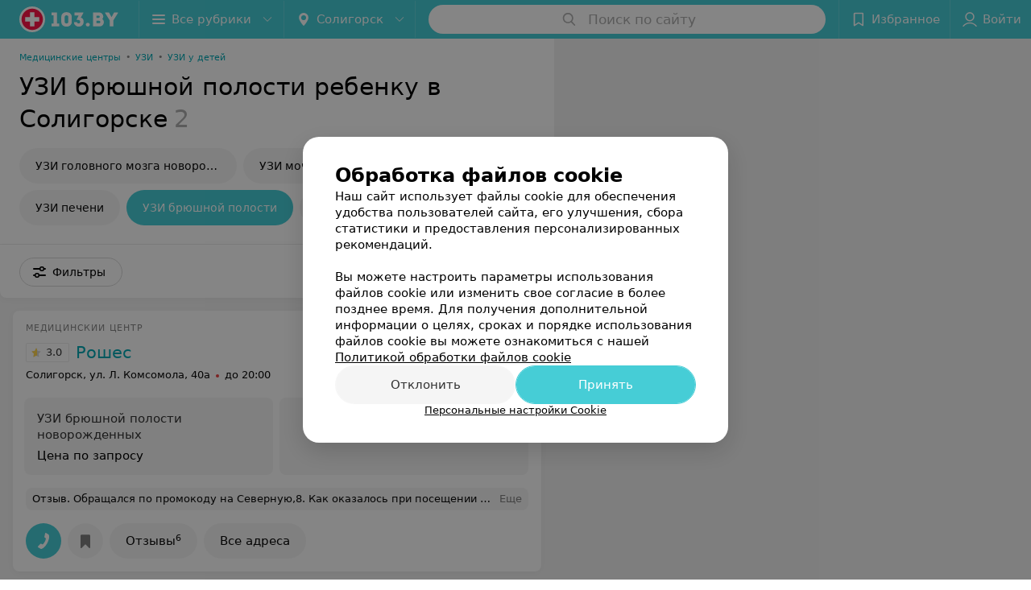

--- FILE ---
content_type: text/css
request_url: https://static2.103.by/catalog/css/bundle.dcf9961c1eddac2aa5d1.css
body_size: 112434
content:
/*! normalize.css v4.1.1 | MIT License | github.com/necolas/normalize.css */html{line-height:1.15}a:active,a:hover{outline-width:0}abbr[title]{border-bottom:none;text-decoration:underline;text-decoration:underline dotted}small{font-size:80%}sub,sup{font-size:75%}figure{margin:1em 40px}hr{box-sizing:content-box}button,input,optgroup,select,textarea{font:inherit;margin:0}optgroup{font-weight:700}[type=button]::-moz-focus-inner,[type=reset]::-moz-focus-inner,[type=submit]::-moz-focus-inner,button::-moz-focus-inner{border-style:none;padding:0}[type=button]:-moz-focusring,[type=reset]:-moz-focusring,[type=submit]:-moz-focusring,button:-moz-focusring{outline:1px dotted ButtonText}legend{color:inherit}[type=checkbox],[type=radio],legend{box-sizing:border-box}[type=number]::-webkit-inner-spin-button,[type=number]::-webkit-outer-spin-button{height:auto}[type=search]::-webkit-search-cancel-button,[type=search]::-webkit-search-decoration{-webkit-appearance:none}

/*! sanitize.css v4.1.0 | CC0 License | github.com/jonathantneal/sanitize.css */article,aside,details,figcaption,figure,footer,header,main,menu,nav,section,summary{display:block}audio,canvas,progress,video{display:inline-block}audio:not([controls]){display:none;height:0}[hidden],template{display:none}*,:after,:before{background-repeat:no-repeat;box-sizing:inherit}:after,:before{text-decoration:inherit;vertical-align:inherit}html{box-sizing:border-box;cursor:default;font-family:sans-serif;line-height:1.5;-ms-text-size-adjust:100%;-webkit-text-size-adjust:100%}body{margin:0}h1{font-size:2em;margin:.67em 0}code,kbd,pre,samp{font-family:monospace,monospace;font-size:1em}hr{height:0;overflow:visible}nav ol,nav ul{list-style:none}abbr[title]{border-bottom:1px dotted;text-decoration:none}b,strong{font-weight:inherit;font-weight:bolder}dfn{font-style:italic}mark{background-color:#ff0;color:#000}progress{vertical-align:baseline}small,sub,sup{font-size:83.3333%}sub,sup{line-height:0;position:relative;vertical-align:baseline}sub{bottom:-.25em}sup{top:-.5em}::-moz-selection{background-color:#b3d4fc;color:#000;text-shadow:none}::selection{background-color:#b3d4fc;color:#000;text-shadow:none}audio,canvas,iframe,img,svg,video{vertical-align:middle}img{border-style:none}svg{fill:currentColor}svg:not(:root){overflow:hidden}a{background-color:transparent;-webkit-text-decoration-skip:objects}a:hover{outline-width:0}table{border-collapse:collapse;border-spacing:0}button,input,select,textarea{background-color:transparent;border-style:none;color:inherit;font-size:1em;margin:0}button,input{overflow:visible}button,select{text-transform:none}[type=reset],[type=submit],button,html [type=button]{-webkit-appearance:button}::-moz-focus-inner{border-style:none;padding:0}:-moz-focusring{outline:1px dotted ButtonText}fieldset{border:1px solid silver;margin:0 2px;padding:.35em .625em .75em}legend{display:table;max-width:100%;padding:0;white-space:normal}textarea{overflow:auto;resize:vertical}[type=checkbox],[type=radio]{padding:0}::-webkit-inner-spin-button,::-webkit-outer-spin-button{height:auto}[type=search]{-webkit-appearance:textfield;outline-offset:-2px}::-webkit-search-cancel-button,::-webkit-search-decoration{-webkit-appearance:none}::-webkit-input-placeholder{color:inherit;opacity:.54}::-webkit-file-upload-button{-webkit-appearance:button;font:inherit}[aria-busy=true]{cursor:progress}[aria-controls]{cursor:pointer}[aria-disabled]{cursor:default}[tabindex],a,area,button,input,label,select,textarea{-ms-touch-action:manipulation;touch-action:manipulation}[hidden][aria-hidden=false]{clip:rect(0,0,0,0);display:inherit;position:absolute}[hidden][aria-hidden=false]:focus{clip:auto}.Button,.Button--medium,.Checkbox,.Chip,.DropDown,.FilterSidebar .List--small .List__item,.FilterSidebar .List--small .List__title,.FilterSidebar .List__item--small,.Input--outline .Input__control,.Input__text,.InputHidden__text,.List--small .List__item,.List--small .List__title,.List:not(.List--small)>.List__item--noPadding,.List__item,.List__item--small,.List__title,.MenuItem,.Radio,.Select,.Tab,.Textarea--outline,.Textarea__text{font-size:13px;line-height:20px}.Button--mini,.DropDown--mini,.MenuItem--mini{font-size:11px;line-height:16px}.Button--small,.Button--tiny,.Chip,.DropDown--small,.DropDown--tiny,.MenuItem--small,.MenuItem--tiny{font-size:13px;line-height:20px}.Button--big,.Button--large,.DropDown--big,.DropDown--large,.DropDown--medium,.MenuItem--big,.MenuItem--large,.MenuItem--medium,.Select--big{font-size:14px;line-height:20px}.Button--huge,.Checkbox--huge .Checkbox__text,.DropDown--huge,.Input--huge .Input__control,.List__title--huge,.MenuItem--huge,.Pagination,.Radio--huge .Radio__text,.Select--huge,.Textarea--huge{font-size:15px;line-height:24px}.Button--massive,.DropDown--massive,.Input--massive .Input__control,.MenuItem--massive,.Select--massive,.Textarea--massive .Textarea__control{font-size:17px;line-height:28px}.Fab svg.Icon{position:absolute;top:50%;left:50%;transform:translate(-50%,-50%)}.Button[disabled],.Input:not([disabled]) .Input__control[disabled],.Input[disabled],.Select[disabled],.Textarea:not([disabled]) .Textarea__control[disabled],.Textarea[disabled]{opacity:.32;pointer-events:none}body :not(.testScroll)::-webkit-scrollbar{width:8px;height:8px}body :not(.testScroll)::-webkit-scrollbar-track-piece{background-color:#f5f5f5;border:2px solid #fff;border-radius:24px}body :not(.testScroll)::-webkit-scrollbar-thumb{background-color:#e2e2e2;border:2px solid #fff;border-radius:24px}.u-uppercase{text-transform:uppercase}.u-ellipsis{overflow:hidden;white-space:nowrap;text-overflow:ellipsis}.u-textCenter{text-align:center!important}.u-textLeft{text-align:left!important}.u-textRight{text-align:right!important}.u-gray{color:rgba(0,0,0,.8)}.u-grayLight{color:rgba(0,0,0,.64)}.u-grayLighter{color:rgba(0,0,0,.48)}.u-grayLightest{color:rgba(0,0,0,.32)}.u-light{color:hsla(0,0%,100%,.96)}.u-light.u-gray{color:hsla(0,0%,100%,.8)}.u-light.u-grayLight{color:hsla(0,0%,100%,.64)}.u-light.u-grayLighter{color:hsla(0,0%,100%,.48)}.u-light.u-grayLightest{color:hsla(0,0%,100%,.32)}.u-fullHeight{height:100%}.u-minFullHeight{min-height:100%}.u-floatLeft{float:left}.u-floatRight{float:right!important}.isHidden{display:none!important}.isInvisible{visibility:hidden!important}@media only screen and (max-width:479px){.u-hidden-xsmall{display:none!important}}@media only screen and (min-width:0) and (max-width:479px){.u-hidden-small-down{display:none!important}}@media only screen and (min-width:480px) and (max-width:767px){.u-hidden-small{display:none!important}}@media only screen and (min-width:480px){.u-hidden-small-up{display:none!important}}@media only screen and (min-width:0) and (max-width:767px){.u-hidden-medium-down{display:none!important}}@media only screen and (min-width:768px) and (max-width:959px){.u-hidden-medium{display:none!important}}@media only screen and (min-width:768px){.u-hidden-medium-up{display:none!important}}@media only screen and (min-width:0) and (max-width:959px){.u-hidden-large-down{display:none!important}}@media only screen and (min-width:960px) and (max-width:1279px){.u-hidden-large{display:none!important}}@media only screen and (min-width:960px){.u-hidden-large-up{display:none!important}}@media only screen and (min-width:0) and (max-width:1279px){.u-hidden-xlarge-down{display:none!important}}@media only screen and (min-width:1280px){.u-hidden-xlarge{display:none!important}}@media only screen and (min-width:1680px){.u-hidden-xxlarge{display:none!important}}@media only screen and (min-width:0) and (max-width:1679px){.u-hidden-xxlarge-down{display:none!important}}@media only screen and (max-width:767px){.u-hidden-mobile{display:none!important}}@media only screen and (min-width:768px) and (max-width:1279px){.u-hidden-tablet{display:none!important}}@media only screen and (min-width:1280px){.u-hidden-desktop{display:none!important}}.u-paddingTop{padding-top:4px}.u-paddingTop--2x{padding-top:8px}.u-paddingTop--3x{padding-top:12px}.u-paddingTop--4x{padding-top:16px}.u-paddingTop--5x{padding-top:20px}.u-paddingTop--6x{padding-top:24px}.u-paddingBottom-none{padding-bottom:0!important}.u-paddingBottom{padding-bottom:4px}.u-paddingBottom--2x{padding-bottom:8px}.u-paddingBottom--3x{padding-bottom:12px}.u-paddingBottom--4x{padding-bottom:16px}.u-paddingBottom--5x{padding-bottom:20px}.u-paddingBottom--6x{padding-bottom:24px}.u-paddingLeft{padding-left:4px}.u-paddingLeft--2x{padding-left:8px}.u-paddingLeft--3x{padding-left:12px}.u-paddingLeft--4x{padding-left:16px}.u-paddingLeft--5x{padding-left:20px}.u-paddingLeft--6x{padding-left:24px}.u-paddingRight{padding-right:4px}.u-paddingRight--2x{padding-right:8px}.u-paddingRight--3x{padding-right:12px}.u-paddingRight--4x{padding-right:16px}.u-paddingRight--5x{padding-right:20px}.u-paddingRight--6x{padding-right:24px}.u-marginRight{margin-right:4px}.u-marginRight--2x{margin-right:8px}.u-marginRight--3x{margin-right:12px}.u-marginRight--4x{margin-right:16px}.u-marginRight--5x{margin-right:20px}.u-marginRight--6x{margin-right:24px}.u-bold{font-weight:700}.u-semiBold{font-weight:500}.u-reset-header{margin:0;font-weight:500}.u-noPointerEvents{pointer-events:none;cursor:default}.animatedUI,.bounceIn,.bounceInRight,.fadeIn,.fadeInDown,.fadeInUp,.fadeOut,.fadeOutDown,.infiniteCustomShake,.pulse,.pulse3d{-webkit-animation-duration:.75s;animation-duration:.75s;-webkit-animation-fill-mode:both;animation-fill-mode:both}@keyframes bounceInRight{0%,60%,75%,90%,to{-webkit-transition-timing-function:cubic-bezier(.215,.61,.355,1);transition-timing-function:cubic-bezier(.215,.61,.355,1)}0%{opacity:0;-webkit-transform:translate3d(3000px,0,0);transform:translate3d(3000px,0,0)}60%{opacity:1;-webkit-transform:translate3d(-25px,0,0);transform:translate3d(-25px,0,0)}75%{-webkit-transform:translate3d(10px,0,0);transform:translate3d(10px,0,0)}90%{-webkit-transform:translate3d(-5px,0,0);transform:translate3d(-5px,0,0)}to{-webkit-transform:none;transform:none}}.bounceInRight{-webkit-animation-name:bounceInRight;animation-name:bounceInRight}@keyframes fadeIn{0%{opacity:0}to{opacity:1}}.fadeIn{animation-name:fadeIn}@keyframes fadeOut{0%{opacity:1}to{opacity:0}}.fadeOut{-webkit-animation-name:fadeOut;animation-name:fadeOut}@keyframes pulse{0%{background:#fff}to{background:hsla(0,0%,100%,.2)}}.pulse{-webkit-animation-name:pulse;animation-name:pulse}@keyframes pulse3d{0%{transform:scaleX(1)}50%{transform:scale3d(1.05,1.05,1.05)}to{transform:scaleX(1)}}.pulse3d{animation-name:pulse3d}@keyframes bounceIn{0%{transform:scale3d(.6,.6,.6)}10%{transform:scale3d(1.1,1.1,1.1)}16%{transform:scale3d(.9,.9,.9)}30%{transform:scale3d(1.03,1.03,1.03)}40%{transform:scale3d(.97,.97,.97)}50%{transform:scale3d(.97,.97,.97)}to{transform:scaleX(1)}}.bounceIn{animation-duration:2s!important;animation-name:bounceIn}@keyframes infiniteCustomShake{0%{transform:translateZ(0)}3%,10%,16%,24%,30%{transform:translate3d(-3px,0,0)}6%,13%,20%,27%{transform:translate3d(3px,0,0)}33%{transform:translateZ(0)}}.infiniteCustomShake{animation-name:infiniteCustomShake;animation-iteration-count:infinite;animation-duration:3s}@keyframes fadeInUp{0%{opacity:0;transform:translate3d(0,100%,0)}to{opacity:1;transform:none}}.fadeInUp{animation-name:fadeInUp}@keyframes fadeInDown{0%{opacity:0;transform:translate3d(0,-100%,0)}to{opacity:1;transform:none}}.fadeInDown{animation-name:fadeInDown}@keyframes fadeOutDown{0%{opacity:1}to{opacity:0;transform:translate3d(0,100%,0)}}.fadeOutDown{animation-name:fadeOutDown;-webkit-animation-duration:.35s;animation-duration:.35s}html{-webkit-tap-highlight-color:transparent}.Container{padding-left:24px;padding-right:24px;box-sizing:border-box}@media only screen and (min-width:0) and (max-width:959px){.Container{padding-left:16px;padding-right:16px}}.Container--tiny{padding-left:12px;padding-right:12px}.Container--small{padding-left:16px;padding-right:16px}.Container--margin{padding-right:0;padding-left:0;margin-left:24px;margin-right:24px}@media only screen and (min-width:0) and (max-width:959px){.Container--margin{margin-left:16px;margin-right:16px}}.Container--tiny.Container--margin{margin-left:12px;margin-right:12px}.Container--small.Container--margin{margin-left:16px;margin-right:16px}@media only screen and (min-width:1280px){.Container--noPadding\@xlarge{padding-right:0;padding-left:0}}@media only screen and (min-width:960px){.Container--noPadding\@large-up{padding-right:0;padding-left:0}}.CheckButton{position:relative;width:auto;display:flex;justify-content:flex-start;align-items:center}.CheckButton__input{position:absolute;opacity:0;width:0;height:0}.CheckButton__span{padding:4px 12px;border-radius:16px;box-sizing:border-box;font-size:13px;line-height:20px;cursor:pointer;background-color:rgba(0,0,0,.04);transition-property:color,background-color;outline:0;color:#000;user-select:none;transition-duration:.12s;transition-timing-function:ease-in-out}@media only screen and (min-width:0) and (max-width:479px){.CheckButton__span{font-size:14px;padding:8px 16px;border-radius:18px}}@media not all and (pointer:coarse){.CheckButton__span:hover{background-color:rgba(0,0,0,.08)}}.CheckButton__input:checked+.CheckButton__span{background-color:#46cdd6;color:#fff}.ToggleSwitch{position:relative;display:inline-block;height:24px;width:40px;flex:0 0 40px}@media only screen and (min-width:0) and (max-width:479px){.ToggleSwitch{height:32px;width:58px;flex:0 0 58px}}.ToggleSwitch__label{display:flex;flex-direction:row-reverse}.ToggleSwitch .ToggleSwitch__input{opacity:0;width:0;height:0}.ToggleSwitch__slider{position:absolute;cursor:pointer;top:0;left:0;right:0;bottom:0;background-color:#ccc;border-radius:18px;background-color:rgba(0,0,0,.16);transition-duration:.12s;transition-timing-function:ease-in-out;transition-property:transform,background-color}.no-touchevents .ToggleSwitch__slider:hover{background-color:rgba(0,0,0,.24)}.ToggleSwitch__slider:before{position:absolute;content:"";height:16px;width:16px;left:4px;bottom:4px;transition-duration:.12s;transition-timing-function:ease-in-out;background-color:#fff;border-radius:34px}@media only screen and (min-width:0) and (max-width:479px){.ToggleSwitch__slider:before{height:24px;width:24px}}.ToggleSwitch__input:checked+.ToggleSwitch__slider{background-color:#46cdd6}.ToggleSwitch__input:checked+.ToggleSwitch__slider:before{transform:translateX(16px);box-shadow:0 2px 8px 0 rgba(0,0,0,.12)}@media only screen and (min-width:0) and (max-width:479px){.ToggleSwitch__input:checked+.ToggleSwitch__slider:before{transform:translateX(25px)}}.ToggleSwitch__text{display:flex;justify-content:flex-start;align-items:center;font-size:14px;line-height:24px;padding-right:8px;color:rgba(0,0,0,.8);font-weight:500}@media only screen and (min-width:0) and (max-width:479px){.ToggleSwitch__text{font-size:16px}}.no-touchevents .FilterSidebar__toggleSwitch:hover .ToggleSwitch__slider{background-color:rgba(0,0,0,.24)}.no-touchevents .FilterSidebar__toggleSwitch:hover .ToggleSwitch__input:checked+.ToggleSwitch__slider{background-color:#99e4e9}.Paper{box-shadow:0 1px 4px 0 rgba(0,0,0,.32);border-radius:2px;background-color:#fff}.Paper--depth--1{box-shadow:0 1px 2px 0 rgba(0,0,0,.16)}a.Paper{display:block}.Link{transition-duration:.12s;transition-timing-function:ease-in-out;color:rgba(0,0,0,.96);text-decoration:none;transition-property:color;cursor:pointer}.no-touchevents .Link:hover,.touchevents .Link:active{color:#00a8b4}button.Link,input.Link{border-width:0;background:none;padding:0;outline:0;cursor:pointer}button.Link::-moz-focus-inner,input.Link::-moz-focus-inner{border:0;padding:0}.Link--noHover:hover{color:currentColor!important}.Link--shade-80{color:rgba(0,0,0,.8)}.Link--shade-64{color:rgba(0,0,0,.64)}.Link--shade-48{color:rgba(0,0,0,.48)}.Link--shade-32{color:rgba(0,0,0,.32)}.Link--primary{color:#00a8b4}.Link--accent,.Link--error,.no-touchevents .Link--primary:hover,.touchevents .Link--primary:active{color:#ff1446}.no-touchevents .Link--accent:hover,.touchevents .Link--accent:active{color:rgba(0,0,0,.96)}.Link--underline{background:rgba(0,0,0,.32);background:-webkit-linear-gradient(-90deg,rgba(0,0,0,.32),rgba(0,0,0,.32));background:linear-gradient(180deg,rgba(0,0,0,.32),rgba(0,0,0,.32));background-repeat:repeat-x;background-size:1px 1px;background-position:0 97%}.no-touchevents .Link--underline:hover,.touchevents .Link--underline:active{background:#00a8b4;background:-webkit-linear-gradient(-90deg,#00a8b4,#00a8b4);background:linear-gradient(180deg,#00a8b4,#00a8b4);background-repeat:repeat-x;background-size:1px 1px;background-position:0 97%}.Link--red{color:#ed4343}.Link--underline.Link--red{background:rgba(237,67,67,.32);background:-webkit-linear-gradient(-90deg,rgba(237,67,67,.32),rgba(237,67,67,.32));background:linear-gradient(180deg,rgba(237,67,67,.32),rgba(237,67,67,.32));background-repeat:repeat-x;background-size:1px 1px;background-position:0 97%}.no-touchevents .Link--underline.Link--red:hover,.touchevents .Link--underline.Link--red:active{background:#ed4343;background:-webkit-linear-gradient(-90deg,#ed4343,#ed4343);background:linear-gradient(180deg,#ed4343,#ed4343);background-repeat:repeat-x;background-size:1px 1px;background-position:0 97%;color:#ed4343}.Link--underline.Link--primary{background:#00a8b4;background:-webkit-linear-gradient(-90deg,#00a8b4,#00a8b4);background:linear-gradient(180deg,#00a8b4,#00a8b4);background-repeat:repeat-x;background-size:1px 1px;background-position:0 97%}.Link--underline.Link--accent,.no-touchevents .Link--underline.Link--primary:hover,.touchevents .Link--underline.Link--primary:active{background:#ff1446;background:-webkit-linear-gradient(-90deg,#ff1446,#ff1446);background:linear-gradient(180deg,#ff1446,#ff1446);background-repeat:repeat-x;background-size:1px 1px;background-position:0 97%}.no-touchevents .Link--underline.Link--accent:hover,.touchevents .Link--underline.Link--accent:active{background:rgba(0,0,0,.96);background:-webkit-linear-gradient(-90deg,rgba(0,0,0,.96),rgba(0,0,0,.96));background:linear-gradient(180deg,rgba(0,0,0,.96),rgba(0,0,0,.96));background-repeat:repeat-x;background-size:1px 1px;background-position:0 97%}.Link--dotted{background:rgba(0,0,0,.32);background:-webkit-linear-gradient(left,rgba(0,0,0,.32),rgba(0,0,0,.32) 33%,transparent 0,transparent);background:linear-gradient(90deg,rgba(0,0,0,.32),rgba(0,0,0,.32) 33%,transparent 0,transparent);background-repeat:repeat-x;background-size:3px 1px;background-position:0 97%}.Link--dotted.Link--primary,.no-touchevents .Link--dotted:hover,.touchevents .Link--dotted:active{background:#00a8b4;background:-webkit-linear-gradient(left,#00a8b4,#00a8b4 33%,transparent 0,transparent);background:linear-gradient(90deg,#00a8b4,#00a8b4 33%,transparent 0,transparent);background-repeat:repeat-x;background-size:3px 1px;background-position:0 97%}.Link--dotted.Link--accent,.no-touchevents .Link--dotted.Link--primary:hover,.touchevents .Link--dotted.Link--primary:active{background:#ff1446;background:-webkit-linear-gradient(left,#ff1446,#ff1446 33%,transparent 0,transparent);background:linear-gradient(90deg,#ff1446,#ff1446 33%,transparent 0,transparent);background-repeat:repeat-x;background-size:3px 1px;background-position:0 97%}.no-touchevents .Link--dotted.Link--accent:hover,.touchevents .Link--dotted.Link--accent:active{background:rgba(0,0,0,.96);background:-webkit-linear-gradient(left,rgba(0,0,0,.96),rgba(0,0,0,.96) 33%,transparent 0,transparent);background:linear-gradient(90deg,rgba(0,0,0,.96),rgba(0,0,0,.96) 33%,transparent 0,transparent);background-repeat:repeat-x;background-size:3px 1px;background-position:0 97%}.Link--fadein:before{position:absolute;right:-10px;left:-10px;top:-10px;bottom:-10px;transition:all .12s ease-in-out;z-index:0;border-radius:3px;content:"\A0";pointer-events:none}.Link--fadein:hover:before{top:-2px;right:-4px;bottom:-2px;left:-4px}.Link--fadein{position:relative}.Link--fadein,.no-touchevents .Link--fadein:hover{color:rgba(0,0,0,.96)}.no-touchevents .Link--fadein:hover:before{background-color:rgba(70,205,214,.16)}.touchevents .Link--fadein:active{color:rgba(0,0,0,.96)}.touchevents .Link--fadein:active:before{background-color:rgba(70,205,214,.16)}.Link--fadein.Link--primary,.no-touchevents .Link--fadein.Link--primary:hover{color:#46cdd6}.no-touchevents .Link--fadein.Link--primary:hover:before{background-color:rgba(70,205,214,.16)}.touchevents .Link--fadein.Link--primary:active{color:#46cdd6}.touchevents .Link--fadein.Link--primary:active:before{background-color:rgba(70,205,214,.16)}.Link--fadein.Link--accent,.no-touchevents .Link--fadein.Link--accent:hover{color:#ff1446}.no-touchevents .Link--fadein.Link--accent:hover:before{background-color:rgba(255,20,70,.16)}.touchevents .Link--fadein.Link--accent:active{color:#ff1446}.touchevents .Link--fadein.Link--accent:active:before{background-color:rgba(255,20,70,.16)}.Button{transition-duration:.12s;transition-timing-function:ease-in-out;display:inline-block;box-sizing:border-box;padding:0;border:0;vertical-align:middle;cursor:pointer;white-space:nowrap;text-align:center;font-weight:400;touch-action:manipulation;user-select:none;outline:none;transition-property:color,background-color,border-color;background-clip:padding-box;-webkit-appearance:none;-webkit-tap-highlight-color:transparent;color:rgba(0,0,0,.96);background-color:rgba(0,0,0,.04);border:1px solid rgba(0,0,0,.04);-webkit-font-smoothing:antialiased;-moz-osx-font-smoothing:grayscale;border-radius:2px;text-decoration:none}.Button:disabled{cursor:default}.no-touchevents .Button:not([disabled]):hover{background-color:rgba(0,0,0,.08);border-color:rgba(0,0,0,.08)}.Button:not([disabled]):active{background-color:rgba(0,0,0,.16);border-color:rgba(0,0,0,.16)}.Button__text>a{text-decoration:none;color:rgba(0,0,0,.96)}.Button--uppercase{text-transform:uppercase}.ButtonToolbar{font-size:0}.ButtonToolbar .Button{margin-right:4px;margin-bottom:4px}.ButtonToolbar .Button:last-child{margin-right:0}.Button{position:relative}.Button,.Button--medium{padding:7px 16px}.Button--mini{padding:3px 12px}.Button--tiny{padding:3px 8px}.Button--small{padding:5px 16px}.Button--large{padding:9px 20px}.Button--big{padding:11px 20px}.Button--huge{padding:11px 24px}.Button--massive{padding:13px 28px}.Button--big.Button--square,.Button--huge.Button--square,.Button--large.Button--square,.Button--massive.Button--square,.Button--medium.Button--square,.Button--mini.Button--square,.Button--small.Button--square,.Button--tiny.Button--square,.Button.Button--square{padding:0;overflow:hidden;width:36px;height:36px;border:none;border-radius:0}.Button--mini.Button--square{width:24px;height:24px}.Button--tiny.Button--square{width:28px;height:28px}.Button--small.Button--square{width:32px;height:32px}.Button--big.Button--square{width:40px;height:40px}.Button--large.Button--square{width:44px;height:44px}.Button--huge.Button--square{width:48px;height:48px}.Button--massive.Button--square{width:56px;height:56px}.Button.Button--rounded{border-radius:18px}.Button--mini.Button--rounded{border-radius:12px}.Button--tiny.Button--rounded{border-radius:14px}.Button--small.Button--rounded{border-radius:16px}.Button--big.Button--rounded{border-radius:20px}.Button--large.Button--rounded{border-radius:22px}.Button--huge.Button--rounded{border-radius:24px}.Button--massive.Button--rounded{border-radius:28px}.Button--outline{color:rgba(0,0,0,.96);background-color:transparent}.Button--outline,.no-touchevents .Button--outline:not([disabled]):hover{border-color:rgba(0,0,0,.16)}.Button--outline:not([disabled]):active,.Button--outline:not([disabled]):active:not([disabled]):hover{background-color:rgba(0,0,0,.16);border-color:rgba(0,0,0,.16);color:rgba(0,0,0,.96)}.Button--inverted{color:rgba(0,0,0,.96);background-color:transparent;border-color:rgba(0,0,0,.16)}.no-touchevents .Button--inverted:hover{border-color:rgba(0,0,0,.04);background-color:rgba(0,0,0,.04)}.Button--inverted:active{border-color:rgba(0,0,0,.16);background-color:rgba(0,0,0,.16)}.Button--primary{color:#fff;background-color:#46cdd6;border-color:#46cdd6}.no-touchevents .Button--primary:not([disabled]):hover{background-color:#70d8df;border-color:#70d8df}.Button--primary:not([disabled]):active{background-color:#2ab5bf;border-color:#2ab5bf}.Button--primaryPale{color:#00a8b4;background-color:rgba(0,168,180,.08);border-color:transparent}.Button--primaryPale svg.Icon{color:#46cdd6;fill:#46cdd6}.no-touchevents .Button--primaryPale:not([disabled]):hover{background-color:rgba(0,168,180,.16);border-color:transparent}.Button--primaryPale:not([disabled]):active{background-color:rgba(0,168,180,.16);border-color:rgba(0,168,180,.16)}.Button--primaryGradient{color:#fff;background:#46cdd6;background:-webkit-linear-gradient(-45deg,#46cdd6,#46cdd6);background:linear-gradient(135deg,#46cdd6,#46cdd6)}.no-touchevents .Button--primaryGradient:enabled:hover{background:#70d8df;background:-webkit-linear-gradient(-45deg,#70d8df,#70d8df);background:linear-gradient(135deg,#70d8df,#70d8df)}.Button--primaryGradient:enabled:active{background:#2ab5bf;background:-webkit-linear-gradient(-45deg,#2ab5bf,#2ab5bf);background:linear-gradient(135deg,#2ab5bf,#2ab5bf)}.Button--warning{color:rgba(0,0,0,.96);background-color:#ffd550;border-color:#ffd550}.no-touchevents .Button--warning:not([disabled]):hover{background-color:#ffe183;border-color:#ffe183}.Button--warning:not([disabled]):active{background-color:#ffc91d;border-color:#ffc91d}.Button--white{color:rgba(0,0,0,.96);background-color:#fff;border-color:#fff}.no-touchevents .Button--white:not([disabled]):hover{color:rgba(0,0,0,.96);background-color:#f2f2f2;border-color:#f2f2f2}.Button--white:not([disabled]):active{color:rgba(0,0,0,.96);background-color:#bfbfbf;border-color:#bfbfbf}.Button--black{color:rgba(0,0,0,.8);background-color:rgba(0,0,0,.8);border-color:rgba(0,0,0,.8)}.no-touchevents .Button--black:not([disabled]):hover{background-color:rgba(26,26,26,.8);border-color:rgba(26,26,26,.8)}.Button--black:not([disabled]):active{background-color:rgba(0,0,0,.8);border-color:rgba(0,0,0,.8)}.Button--black svg.Icon{fill:#fff;color:#fff}.Button--yellow{color:rgba(0,0,0,.96);background-color:#ffd550;border-color:#ffd550}.Button--yellow:not([disabled]):active,.no-touchevents .Button--yellow:not([disabled]):hover{color:rgba(0,0,0,.96);background-color:#ffca20;border-color:#ffca20}.Button--violet{color:#fff;background-color:#783daf;border-color:#783daf}.no-touchevents .Button--violet:not([disabled]):hover{color:#fff;background-color:#9e6dcc;border-color:#9e6dcc}.Button--violet:not([disabled]):active{color:#fff;background-color:#6b369c;border-color:#6b369c}.Button--lightViolet{color:#783daf;background-color:rgba(120,61,175,.08);border-color:rgba(120,61,175,.08)}.no-touchevents .Button--lightViolet:not([disabled]):hover{color:#783daf;background-color:rgba(145,90,197,.16);border-color:rgba(145,90,197,.16)}.Button--lightViolet:not([disabled]):active{color:#783daf;background-color:rgba(94,48,137,.16);border-color:rgba(94,48,137,.16)}.Button--red{color:#fff;background-color:#ed4343;border-color:#ed4343}.no-touchevents .Button--red:not([disabled]):hover{color:#fff;background-color:#f17272;border-color:#f17272}.Button--red:not([disabled]):active{color:#fff;background-color:#e71616;border-color:#e71616}.Button--primary.Button--outline{color:rgba(0,0,0,.96);background-color:transparent;border-color:rgba(0,0,0,.16)}.no-touchevents .Button--primary.Button--outline:not([disabled]):hover{border-color:#46cdd6}.Button--primary.Button--outline:not([disabled]):active,.Button--primary.Button--outline:not([disabled]):active:not([disabled]):hover{background-color:#2ab5bf;border-color:#2ab5bf;color:#fff}.Button--primary.Button--inverted{color:#46cdd6;background-color:transparent;border-color:#46cdd6}.no-touchevents .Button--primary.Button--inverted:not([disabled]):hover{color:#fff;border-color:#70d8df;background-color:#70d8df}.Button--primary.Button--inverted:not([disabled]):active{color:#fff;border-color:#2ab5bf;background-color:#2ab5bf}.Button--accent{color:#fff;background-color:#ff1446;border-color:#ff1446}.no-touchevents .Button--accent:not([disabled]):hover{background-color:#ff476e;border-color:#ff476e}.Button--accent:not([disabled]):active{background-color:#e00030;border-color:#e00030}.Button--outline.Button--accent{color:rgba(0,0,0,.96);background-color:transparent;border-color:rgba(0,0,0,.16)}.no-touchevents .Button--outline.Button--accent:not([disabled]):hover{border-color:#ff1446}.Button--outline.Button--accent:not([disabled]):active,.Button--outline.Button--accent:not([disabled]):active:not([disabled]):hover{background-color:#e00030;border-color:#e00030;color:#fff}.Button--inverted.Button--accent{color:rgba(0,0,0,.96);background-color:transparent;border-color:#ff1446}.no-touchevents .Button--inverted.Button--accent:not([disabled]):hover{color:#fff;border-color:#ff476e;background-color:#ff476e}.Button--inverted.Button--accent:not([disabled]):active{color:#fff;border-color:#e00030;background-color:#e00030}.Button svg.Icon{margin-top:-3px}.Button--big>svg.Icon:first-child,.Button--large>svg.Icon:first-child,.Button--medium>svg.Icon:first-child,.Button--small>svg.Icon:first-child,.Button>svg.Icon:first-child{margin-right:8px;margin-left:-4px}.Button--big>svg.Icon:last-child,.Button--large>svg.Icon:last-child,.Button--medium>svg.Icon:last-child,.Button--small>svg.Icon:last-child,.Button>svg.Icon:last-child{margin-right:-4px;margin-left:8px}.Button .Checkbox{margin-right:8px;margin-left:-4px}.Button--mini svg.Icon{margin-right:4px;width:12px;height:12px;min-width:12px}.Button--big svg.Icon{margin-right:12px}.Button svg.Icon:last-child:first-child{margin-left:0;margin-right:0}.Button.Button--square svg.Icon{margin:0;position:absolute;top:50%;left:50%;transform:translate(-50%,-50%)}.Button--fluid{display:block;width:100%}.Button--flat{color:rgba(0,0,0,.96);background-color:rgba(0,0,0,.04);border-color:rgba(0,0,0,.04);height:100%;border-radius:0}.no-touchevents .Button--flat:not([disabled]):hover{background-color:rgba(0,0,0,.08);border-color:rgba(0,0,0,.08)}.Button--flat:not([disabled]):active{background-color:rgba(0,0,0,.16);border-color:rgba(0,0,0,.16)}.Button--flat.Button--primary{color:#fff;background-color:#46cdd6;border-color:#46cdd6}.no-touchevents .Button--flat.Button--primary:not([disabled]):hover{background-color:#70d8df;border-color:#70d8df}.Button--flat.Button--primary:not([disabled]):active{background-color:#2ab5bf;border-color:#2ab5bf}.Button--flat.Button--accent{color:#fff;background-color:#ff1446;border-color:#ff1446}.no-touchevents .Button--flat.Button--accent:not([disabled]):hover{background-color:#ff476e;border-color:#ff476e}.Button--flat.Button--accent:not([disabled]):active{background-color:#e00030;border-color:#e00030}.Button--flat.Button--white{color:rgba(0,0,0,.96);background-color:#fff;border-color:#fff}.no-touchevents .Button--flat.Button--white:not([disabled]):hover{color:rgba(0,0,0,.96);background-color:rgba(26,26,26,.04);border-color:rgba(26,26,26,.04)}.Button--flat.Button--white:not([disabled]):active{color:rgba(0,0,0,.96);background-color:rgba(0,0,0,.04);border-color:rgba(0,0,0,.04)}.Button--flat.Button--yellow{color:rgba(0,0,0,.96);background-color:#ffd550;border-color:#ffd550}.Button--flat.Button--yellow:not([disabled]):active,.no-touchevents .Button--flat.Button--yellow:not([disabled]):hover{color:rgba(0,0,0,.96);background-color:#ffca20;border-color:#ffca20}.Button--shadow{box-shadow:0 1px 6px rgba(0,0,0,.16),0 1px 4px rgba(0,0,0,.08)}.Button--shadow.Button--yellow{box-shadow:0 4px 8px rgba(255,213,80,.24)}.Button--round{border-radius:60px}.Button--bClipBorderBox,.Button--round{background-clip:border-box}.Fab{transition-duration:.12s;transition-timing-function:ease-in-out;display:inline-block;box-sizing:border-box;border:0;vertical-align:middle;cursor:pointer;white-space:nowrap;text-decoration:none;text-align:center;font-weight:400;touch-action:manipulation;user-select:none;outline:none;transition-property:color,background-color,border-color;background-clip:padding-box;-webkit-appearance:none;-webkit-tap-highlight-color:transparent;position:relative;width:36px;height:36px;padding:0;border-radius:50%;color:rgba(0,0,0,.96);background-color:rgba(0,0,0,.08)}.Fab:disabled{cursor:default}.Fab:hover{background-color:rgba(0,0,0,.04)}.Fab:active{background-color:rgba(0,0,0,.16)}.Fab--inverted{color:rgba(0,0,0,.96);background-color:rgba(0,0,0,.04)}.Fab--inverted:hover{background-color:rgba(0,0,0,.08)}.Fab--inverted:active{background-color:rgba(0,0,0,.16)}.Fab--primary{color:#fff;background-color:#46cdd6}.Fab--primary:hover{background-color:#31c7d1}.Fab--primary:active{background-color:#2ab5bf}.Fab--accent{color:#fff;background-color:#ff1446}.Fab--accent:hover{background-color:#fa0035}.Fab--accent:active{background-color:#e00030}.Fab--violet{color:#fff;background-color:#783daf}.Fab--violet:active,.Fab--violet:hover{background-color:#915ac5}.Fab--violetLight{color:#783daf;background-color:rgba(120,61,175,.08)}.Fab--violetLight:active,.Fab--violetLight:hover{background-color:rgba(120,61,175,.16)}.Fab--white{color:#000;background-color:#fff}.Fab--white:hover{background-color:#f2f2f2}.Fab--white:active{background-color:#e6e6e6}.Fab--black{color:#fff}.Fab--black,.Fab--black:active,.Fab--black:hover{background-color:rgba(0,0,0,.8)}.Fab--shadow{border:1px solid rgba(0,0,0,.08);box-shadow:0 2px 1px 0 rgba(0,0,0,.08)}.Fab--big{width:44px;height:44px}.Fab--huge{width:48px;height:48px}.Fab--huge svg.Icon{width:20px;height:20px;min-width:20px}.Fab--massive{width:56px;height:56px}.Fab--massive svg.Icon{width:20px;height:20px;min-width:20px}.Fab--tiny{width:24px;height:24px}.Fab--tiny svg.Icon{width:12px;height:12px;min-width:12px}svg.Icon{display:inline-block;vertical-align:middle;fill:currentColor;color:currentColor;width:16px;min-width:16px;height:16px;touch-action:manipulation;transform-origin:center center}svg.Icon--small{width:12px;height:12px;min-width:12px}svg.Icon--big,svg.Icon--large{width:16px;height:16px;min-width:16px}svg.Icon--huge{width:20px;height:20px;min-width:20px}svg.Icon--massive{width:24px;height:24px;min-width:24px}svg.Icon--checkbox,svg.Icon--radio{fill:rgba(0,0,0,.16);color:rgba(0,0,0,.16)}svg.Icon--checkbox-checked,svg.Icon--primary,svg.Icon--radio-checked{fill:#46cdd6;color:#46cdd6}svg.Icon--accent{fill:#ff1446;color:#ff1446}svg.Icon--red{fill:#ed4343;color:#ed4343}svg.Icon--green{fill:#21c286;color:#21c286}svg.Icon--gray-darker{fill:rgba(0,0,0,.32);color:rgba(0,0,0,.32)}svg.Icon--violet{fill:#783daf;color:#783daf}svg.Icon--gray{fill:rgba(0,0,0,.16);color:rgba(0,0,0,.16)}svg.Icon--yellow{fill:#ffd550;color:#ffd550}svg.Icon--white{fill:#fff;color:#fff}@media (-ms-high-contrast:none),screen and (-ms-high-contrast:active){svg use{pointer-events:none}}h1,h2,h3,h4,h5,h6{padding:0;margin:0}.h1{font-size:36px;line-height:56px;font-weight:400}.small.h1{line-height:44px}.large.h1{line-height:64px}.h2{font-size:30px;line-height:44px;font-weight:400}.small.h2{line-height:36px}.large.h2{line-height:56px}.h3{font-size:24px;line-height:36px}.small.h3{line-height:32px}.large.h3{line-height:44px}.h4{font-size:21px;line-height:32px}.small.h4{line-height:28px}.large.h4{line-height:40px}.h5{font-size:17px;line-height:28px;font-weight:500}.small.h5{line-height:24px}.large.h5{line-height:32px}.h6{font-size:15px;line-height:24px}.small.h6{line-height:20px}.large.h6{line-height:28px}.Body-1,.body-1{font-size:13px;line-height:20px}.small.Body-1,.small.body-1{line-height:16px}.large.Body-1,.large.body-1{line-height:24px}.Body-2,.body-2{font-size:14px;line-height:20px}.small.Body-2,.small.body-2{line-height:16px}.large.Body-2,.large.body-2{line-height:24px}.Caption,.caption{font-size:11px;line-height:16px}.small.Caption,.small.caption{line-height:12px}.large.Caption,.large.caption{line-height:20px}.Body-1--bold,.body-1--bold,.Body-1.bold,.body-1.bold,.Body-2--bold,.body-2--bold,.body-2.bold,.Body-2.bold,.Caption--bold,.caption--bold,.caption.bold,.Caption.bold,.h1--bold,.h1.bold,.h2--bold,.h2.bold,.h3--bold,.h3.bold,.h4--bold,.h4.bold,.h5--bold,.h5.bold,.h6--bold,.h6.bold{font-weight:700}.Body-1--italic,.body-1--italic,.Body-1.italic,.body-1.italic,.Body-2--italic,.body-2--italic,.body-2.italic,.Body-2.italic,.Caption--italic,.caption--italic,.caption.italic,.Caption.italic,.h1--italic,.h1.italic,.h2--italic,.h2.italic,.h3--italic,.h3.italic,.h4--italic,.h4.italic,.h5--italic,.h5.italic,.h6--italic,.h6.italic{font-style:italic}.CheckboxGroup .Checkbox,.CheckboxGroup .Radio,.RadioGroup .Checkbox,.RadioGroup .Radio{margin-right:16px}.CheckboxGroup .Checkbox:last-child,.CheckboxGroup .Radio:last-child,.RadioGroup .Checkbox:last-child,.RadioGroup .Radio:last-child{margin-right:0}.Checkbox,.Radio{position:relative;z-index:1;display:inline-block;vertical-align:middle;min-width:16px;min-height:16px;cursor:pointer}.Checkbox__text,.Radio__text{display:block;padding-left:28px;overflow:hidden}.Checkbox svg.Icon--control,.Radio svg.Icon--control{position:absolute;top:1px;left:0;transition-property:transform,opacity;transition-duration:.12s;fill:rgba(0,0,0,.16);color:rgba(0,0,0,.16)}.Checkbox svg.Icon--control--error{fill:#ff1446;color:#ff1446}.Checkbox--tick svg.Icon--control,.no-touchevents .Checkbox--tick:hover svg.Icon--control,.no-touchevents .Radio--tick:hover svg.Icon--control,.Radio--tick svg.Icon--control{fill:#000;color:#000}.no-touchevents .Checkbox--tick:hover [disabled]~svg.Icon--control,.no-touchevents .Radio--tick:hover [disabled]~svg.Icon--control{fill:rgba(0,0,0,.08);color:rgba(0,0,0,.08)}.Checkbox--tick svg.Icon--control,.Checkbox svg.Icon--control-checked,.Radio--tick svg.Icon--control,.Radio svg.Icon--control-checked{opacity:0;transform:scale(.3)}.Checkbox--checked svg.Icon--control,.Radio--checked svg.Icon--control{opacity:0}.Checkbox--checked.Checkbox--tick svg.Icon--control,.Radio--checked.Radio--tick svg.Icon--control{transform:scale(1);opacity:1}.Checkbox--checked svg.Icon--control-checked,.Radio--checked svg.Icon--control-checked{fill:#fff;color:#fff;opacity:1;transform:scale(1)}.Checkbox--checked svg.Icon--control-checked{background:#46cdd6;border-radius:2px}.no-touchevents .Checkbox:hover svg.Icon--control,.no-touchevents .Radio:hover svg.Icon--control{fill:#46cdd6;color:#46cdd6}.no-touchevents .Checkbox:hover svg.Icon--control-checked{fill:#fff;color:#fff}.no-touchevents .Checkbox--tick:hover svg.Icon--control,.no-touchevents .Radio--tick:hover svg.Icon--control{fill:#000;color:#000}.Checkbox--disabled,.Radio--disabled{pointer-events:none}.Checkbox--disabled svg.Icon--control,.Radio--disabled svg.Icon--control{fill:rgba(0,0,0,.08);color:rgba(0,0,0,.08)}.Checkbox--checked.Checkbox--disabled svg.Icon--control-checked,.Radio--checked.Radio--disabled svg.Icon--control-checked{fill:#fff;color:#fff;opacity:.48}.Checkbox--disabled .Checkbox__text,.Radio--disabled .Radio__text{fill:#000;color:#000;opacity:.48}.Modal .List--small .List__item>.Checkbox,.Modal .List--small .List__item>.Checkbox:last-child,.Modal .List--small .List__item>.Radio,.Modal .List--small .List__item>.Radio:last-child{margin-top:-8px;margin-bottom:-8px;padding-top:8px;padding-bottom:8px;position:relative}.Modal .List--small .List__item>.Checkbox svg.Icon--control,.Modal .List--small .List__item>.Radio svg.Icon--control{top:50%;transform:translateY(-50%)}.List--small .List__item>.Checkbox,.List--small .List__item>.Checkbox:last-child,.List--small .List__item>.Radio,.List--small .List__item>.Radio:last-child{display:block;margin:-4px -24px;padding:4px 24px 4px 28px}.List--small .List__item>.Checkbox svg.Icon--control,.List--small .List__item>.Radio svg.Icon--control{top:6px}.List--small .List__item>.Checkbox .Icon--control,.List--small .List__item>.Radio .Icon--control{left:24px}.List:not(.List--small)>.List__item>.Checkbox--block,.List:not(.List--small)>.List__item>.Radio--block,.List:not(.List--small)>.List__item>.Radio--tick{display:block;padding:8px 24px}.List:not(.List--small)>.List__item>.Checkbox--block svg.Icon--control,.List:not(.List--small)>.List__item>.Radio--block svg.Icon--control,.List:not(.List--small)>.List__item>.Radio--tick svg.Icon--control{left:24px;top:50%;margin-top:-8px}.Input{position:relative;display:inline-flex;flex-direction:column}.Input ::-webkit-input-placeholder{-webkit-font-smoothing:antialiased;-moz-osx-font-smoothing:grayscale}.Input :-moz-placeholder,.Input ::-moz-placeholder{-webkit-font-smoothing:antialiased;-moz-osx-font-smoothing:grayscale}.Input :-ms-input-placeholder{-webkit-font-smoothing:antialiased;-moz-osx-font-smoothing:grayscale}.Input input[type=email],.Input input[type=number],.Input input[type=search],.Input input[type=tel],.Input input[type=text],.Input input[type=url]{-webkit-appearance:none}.Input__control{z-index:2;padding:7px 12px;width:100%}.Input--outline .Input__control{box-sizing:border-box;position:relative;margin:0;overflow:hidden;vertical-align:middle;-webkit-tap-highlight-color:rgba(0,0,0,0);touch-action:manipulation;outline:none;border-radius:2px;transition-property:border-color;transition-duration:.12s;transition-timing-function:ease-in-out;background-color:#fff;border:1px solid rgba(0,0,0,.16)}.Input--outline .Input__control:hover{border-color:rgba(0,0,0,.32)}.Input--outline .Input__control:focus{border-color:#46cdd6}.Input--range .Input__control{width:74px}.InputGroup{font-size:0}.InputGroup>.Input__text{display:block}.InputGroup .Input:not(:last-child){margin-right:8px}.Input__text{display:block;margin-top:12px;color:rgba(0,0,0,.32)}.Input__text--focused{display:none}.Input--focus .Input__text--focused{display:block}.Input--textRight{align-items:center;flex-direction:row}.Input--textRight .Input__text{margin:0 0 0 8px}.Input__controlWrapper{position:relative}.Input svg.Icon{position:absolute;top:50%;transform:translateY(-50%);left:12px;color:rgba(0,0,0,.16);fill:currentColor;z-index:1}.Input svg.Icon--remove-sign{left:auto!important;right:12px;cursor:pointer}.Input--icon .Input__control{padding-left:37px}.Input--huge .Input__control{padding:11px 16px;padding-right:32px}.Input--massive .Input__control{padding:13px 20px}.Input.Input--massive svg.Icon--remove-sign{right:20px}.Input--icon.Input--massive svg.Icon{left:20px;width:20px;height:20px;min-width:20px}.Input.Input--huge svg.Icon--remove-sign{right:16px}.Input--icon.Input--huge svg.Icon{left:16px}.Input--icon.Input--huge .Input__control{padding-left:45px}.Input--icon.Input--massive .Input__control{padding-left:53px}.Input--outline.Input--error.Input .Input__control{border-color:#ed4343}.Input--fluid{width:100%}.Input__text--error{color:#ed4343}.Input svg.Input__clear{z-index:2;transition-duration:.12s;transition-timing-function:ease-in-out}.Input svg.Input__clear:hover{color:rgba(0,0,0,.64)}.Input--invalid .Input__control{border-color:#ed4343}.Select{box-sizing:border-box;position:relative;margin:0;overflow:hidden;vertical-align:middle;-webkit-tap-highlight-color:rgba(0,0,0,0);touch-action:manipulation;outline:none;border-radius:2px;transition-property:border-color;transition-duration:.12s;transition-timing-function:ease-in-out;background-color:#fff;border:1px solid rgba(0,0,0,.16);flex:1 0 auto;padding:7px 12px;display:inline-flex;align-items:center;padding-right:35px;cursor:pointer;-webkit-user-select:none;user-select:none}.Select:hover{border-color:rgba(0,0,0,.32)}.Select:focus{border-color:#46cdd6}.Select svg.Icon{margin-right:8px}.Select svg.Icon.Icon--menu{position:absolute;top:50%;left:auto;margin:-8px 0 0;transform:rotate(0deg);width:16px;min-width:16px;height:16px;right:12px;transition-property:transform;transition-duration:.24s}.Select--open svg.Icon.Icon--menu{transform:rotate(180deg)}.Select--huge svg.Icon--menu{right:16px}.Select--massive svg.Icon--menu{right:20px}.Select--big{padding:9px 12px;padding-right:37px}.Select--huge{padding:11px 16px;padding-right:45px}.Select--massive{padding:13px 20px;padding-right:53px}.Select--massive svg.Icon{width:20px;height:20px;min-width:20px}.Select--fluid,.Select__search{width:100%}.Select__searchInput{outline:none;line-height:24px;padding:0;width:100%}.Select--open,.Select--open:hover{border-color:#46cdd6}.Select--loading svg.Icon.Icon--menu{display:none}.Select--loading .Spinner{position:absolute;top:50%;left:auto;margin:-8px 0 0;width:16px;min-width:16px;height:16px;right:12px}.Select--disabled{background-color:hsla(0,0%,100%,.64);color:rgba(0,0,0,.64)}.List{padding:12px 0;margin:0;list-style:none;-webkit-overflow-scrolling:touch}.List--horizontal{overflow:auto}.List--horizontal .List__item{float:left}.List__item{display:block}.List--compact,.List--divided{padding-top:0;padding-bottom:0}.List--dividing{border-bottom:1px solid rgba(0,0,0,.08)}.no-touchevents .List--selection .List__item:hover,.no-touchevents .List__item.List__item--selection:hover,.touchevents .List--selection .List__item:active,.touchevents .List__item.List__item--selection:active{background-color:rgba(0,0,0,.04)}.List--small .List__item,.List--small .List__title,.List__item--small{padding:4px 24px}.FilterSidebar .List--small .List__item,.FilterSidebar .List--small .List__title,.FilterSidebar .List__item--small{padding:4px 0}.List__item,.List__title{padding:8px 24px}.List:not(.List--small)>.List__item--noPadding{padding:0}.List__title+.List{padding-top:0}.List--divided>.List__item{border-top:1px solid rgba(0,0,0,.08)}.List--divided>.List__item:first-child{border-top:0}.List__item--divided{border-top:1px solid rgba(0,0,0,.08)}.List__item--divided:first-child{border-top:none}.List__hide,.List__show.TouchIcon{position:static;cursor:pointer;display:inline-block}.DropDown{display:inline-flex;height:100%;align-items:center;border:0;box-sizing:border-box;position:relative;margin:0;overflow:hidden;vertical-align:middle;-webkit-tap-highlight-color:rgba(0,0,0,0);touch-action:manipulation;outline:none;padding-left:12px;padding-right:12px;cursor:pointer;transition-property:background-color,color;transition-duration:.12s;-webkit-user-select:none;user-select:none}.DropDown:not(.DropDown--open):hover{opacity:.64}.DropDown svg.Icon{margin-right:8px}.DropDown svg.accent.Icon{fill:#ff1446;color:#ff1446}.DropDown svg.primary.Icon{fill:#46cdd6;color:#46cdd6}.DropDown svg.Icon.Icon--menu{position:absolute;top:50%;left:auto;margin:-8px 0 0;transform:rotate(0deg);width:16px;min-width:16px;height:16px;right:12px;transition-property:transform;transition-duration:.24s}.DropDown--open{background-color:rgba(0,0,0,.04)}.DropDown--tick{padding-right:35px}.DropDown--white{color:hsla(0,0%,100%,.96)}.DropDown--open svg.Icon.Icon--menu{transform:rotate(180deg)}.DropDownGroup{padding:0 12px}.DropDown--huge{padding:11px 16px;padding-right:45px}.DropDown--huge svg.Icon.Icon--menu{right:16px}.Tab{display:inline-flex;height:100%;align-items:center;border:0;box-sizing:border-box;position:relative;margin:0;overflow:hidden;vertical-align:middle;-webkit-tap-highlight-color:rgba(0,0,0,0);touch-action:manipulation;outline:none;padding:7px 12px;cursor:pointer;text-decoration:none;color:rgba(0,0,0,.48)}.Tab svg.Icon{fill:rgba(0,0,0,.16);color:rgba(0,0,0,.16)}.Tab>svg.Icon:first-child{margin-right:8px;margin-left:-4px}.Tab>svg.Icon:last-child{margin-right:-4px;margin-left:8px}.Tab svg.Icon:last-child:first-child{margin-left:0;margin-right:0}.Tab__border{position:absolute;bottom:0;left:0;right:0;height:3px;background-color:#46cdd6;content:"";opacity:0;transition-duration:.12s;transition-property:opacity;border-radius:48px 48px 0 0}.Tab--active{color:rgba(0,0,0,.8)}.Tab--active .Tab__border{opacity:1}.TabsGroup{padding:0 12px;height:100%}.Tab a{text-decoration:none;color:rgba(0,0,0,.64)}.Tab:hover a{color:rgba(0,0,0,.96)}.Layer{position:fixed;top:0;bottom:0;right:0;left:0;z-index:10000}.MenuItem{display:inline-flex;height:100%;align-items:center;border:0;box-sizing:border-box;position:relative;margin:0;overflow:hidden;vertical-align:middle;-webkit-tap-highlight-color:rgba(0,0,0,0);touch-action:manipulation;outline:none;transition-duration:.12s;transition-timing-function:ease-in-out;padding:7px 12px;cursor:pointer;background-color:transparent;text-decoration:none;font-size:15px;line-height:24px}.MenuItem--active{background-color:rgba(0,0,0,.08)}.MenuItem--button:hover{opacity:.64}.MenuItem__text{vertical-align:middle}.MenuItem--huge{padding:11px 16px}.MenuItem--white{color:#fff}.MenuItem--withLeftIcon svg.Icon.Icon--menu-down .MenuItem__text,.MenuItem--withRightIcon svg.Icon.Icon--menu-down .MenuItem__text{transition-duration:.12s}.MenuItem--withLeftIcon svg.Icon.Icon--menu-down,.MenuItem--withRightIcon svg.Icon.Icon--menu-down{transform:rotate(0deg);transition-property:transform;transition-duration:.24s}.MenuItem--active.MenuItem--withLeftIcon svg.Icon.Icon--menu-down,.MenuItem--active.MenuItem--withRightIcon svg.Icon.Icon--menu-down{transform:rotate(180deg)}.MenuItem svg.Icon{position:absolute;top:50%;margin:-8px 0 0}.MenuItem.MenuItem--withLeftIcon{padding-left:40px}.MenuItem.MenuItem--withRightIcon{padding-right:40px}.MenuItem.MenuItem--withLeftIcon .MenuItem__icon--left{left:12px}.MenuItem.MenuItem--withRightIcon .MenuItem__icon--right{right:12px}.Chip{padding:7px 12px;display:inline-flex;height:100%;align-items:center;border:0;box-sizing:border-box;position:relative;margin:0;overflow:hidden;vertical-align:middle;-webkit-tap-highlight-color:rgba(0,0,0,0);touch-action:manipulation;outline:none;background-color:transparent}.TouchIcon.Chip__removeIcon{position:static!important}.Breadcrumbs{list-style:none;margin:0;padding-left:0;display:flex;align-items:baseline;font-size:11px;line-height:16px}.Breadcrumbs__text{text-decoration:none}.Breadcrumbs__separator{margin-right:6px;margin-left:6px}.Breadcrumbs__separator,.Breadcrumbs__text:not(.Link--primary){color:rgba(0,0,0,.48)}.Divider{position:relative;border-top:1px solid rgba(0,0,0,.08);width:100%}.Divider--vertical{position:absolute;display:inline-flex;height:100%;width:1px;background-color:rgba(0,0,0,.08);border-top:none}.Divider--separator{padding:8px 24px;height:auto;width:auto;background-color:#f5f5f5;font-size:13px;line-height:20px;color:rgba(0,0,0,.48)}.NowrapList{scroll-behavior:smooth}.NowrapList>[hidden]{display:none!important}.NowrapList,doesnotexist:-o-prefocus{white-space:normal!important}.flexContainer{display:flex}.flexDirection--row{flex-direction:row}.flexDirection--column{flex-direction:column}.flexDirection--row-reverse{flex-direction:row-reverse}.flexWrap--nowrap{flex-wrap:nowrap}.flexWrap--wrap{flex-wrap:wrap}.flexWrap--wrap-reverse{flex-wrap:wrap-reverse}.justifyContent--flex-start{justify-content:flex-start}.justifyContent--flex-end{justify-content:flex-end}.justifyContent--center{justify-content:center}.justifyContent--space-between{justify-content:space-between}.justifyContent--space-around{justify-content:space-around}.alignItems--flex-start{align-items:flex-start}.alignItems--flex-end{align-items:flex-end}.alignItems--center{align-items:center}.alignItems--baseline{align-items:baseline}.alignItems--stretch{align-items:stretch}.alignContent--flex-start{align-content:flex-start}.alignContent--flex-end{align-content:flex-end}.alignContent--center{align-content:center}.alignContent--space-between{align-content:space-between}.alignContent--space-around{align-content:space-around}.alignContent--stretch{align-content:stretch}.alignSelf--auto{align-self:auto}.alignSelf--flex-start{align-self:flex-start}.alignSelf--flex-end{align-self:flex-end}.alignSelf--center{align-self:center}.alignSelf--baseline{align-self:baseline}.alignSelf--stretch{align-self:stretch}.Panel{display:block;padding:16px;box-sizing:border-box}.Panel--tiny{padding:8px}.Panel--small{padding:12px}.Panel--large{padding:20px}.Panel--big{padding:24px}.Panel--huge{padding:28px}.Panel--massive{padding:32px}.Panel--big.Panel--rect{padding:16px 24px}.Panel--dividing{border-bottom:1px solid rgba(0,0,0,.08)}@media only screen and (max-width:479px){.Panel--big.Panel--adaptive{padding:24px 16px}.Panel--big.Panel--rect.Panel--adaptive{padding:16px}}.Pagination{border-top:1px solid rgba(0,0,0,.08);user-select:none}.Pagination button{font-size:inherit}.Pagination--open .Pagination__showPages{background-color:rgba(0,0,0,.04)}.Pagination--open .Pagination__controls svg.Icon--menu{transform:rotate(180deg)}.Pagination--open .Pagination__pages{display:block}.Pagination--open .Pagination__listPages{display:flex}.Pagination--spinner{pointer-events:none}.Pagination--spinner .Pagination__nextPageText{display:none;background-color:#fff}.Pagination--spinner .Pagination__showPages{opacity:.48}.Pagination--spinner .Pagination__spinner,.Pagination--spinner .Pagination__spinner.Spinner{display:inline-block}.Pagination__controls{display:flex;height:56px;box-sizing:border-box}.Pagination__controls svg.Icon--menu{position:absolute;top:50%;left:auto;margin:-8px 0 0;transform:rotate(0deg);width:16px;min-width:16px;height:16px;right:12px;transition-property:transform;transition-duration:.24s;right:24px}.Pagination__nextPage{flex:0 1 100%;text-align:center;transform:translateZ(0)}.Pagination__nextPage[disabled] .Pagination__nextPageText{opacity:.48}.Pagination__spinner,.Pagination__spinner.Spinner{vertical-align:middle;display:none}.Pagination__nextPage,.Pagination__showPages{transition-duration:.12s;transition-timing-function:ease-in-out;background:transparent;border:0;outline:none;-webkit-appearance:none;transition-property:background-color;cursor:pointer;user-select:none;line-height:53px}.no-touchevents .Pagination__nextPage:hover,.no-touchevents .Pagination__showPages:hover,.touchevents .Pagination__nextPage:active,.touchevents .Pagination__showPages:active{background:rgba(0,0,0,.04)}.Pagination__nextPage[disabled],.Pagination__showPages[disabled]{pointer-events:none}.Pagination__showPages{position:relative;padding-left:28px;padding-right:48px;white-space:nowrap;border-left:1px solid rgba(0,0,0,.08);flex-shrink:0}.Pagination__showPages[disabled]{opacity:.48}.Pagination__pages{border-top:1px solid rgba(0,0,0,.08);display:none}.Pagination__listPages{max-width:100%;overflow-y:hidden;overflow-x:auto;padding-left:12px;padding-right:12px;align-items:center;height:56px;box-sizing:border-box;user-select:none;-webkit-overflow-scrolling:touch}@media only screen and (min-width:0) and (max-width:767px){.Pagination__listPages::-webkit-scrollbar{display:none}}.Pagination__listPages:after{content:"";width:0;display:block}.Pagination__page{font-size:15px;line-height:24px;transition-duration:.12s;transition-timing-function:ease-in-out;background:transparent;border:0;outline:none;-webkit-appearance:none;padding-left:10px;padding-right:10px;transition-property:background-color;cursor:pointer;flex-shrink:0;color:rgba(0,0,0,.96);text-decoration:none}.no-touchevents .Pagination__page:hover,.touchevents .Pagination__page:active{background-color:rgba(0,0,0,.04);border-radius:3px}.Pagination__page--selected{background-color:#46cdd6!important;color:#fff}.no-touchevents .Pagination__page--selected:hover,.touchevents .Pagination__page--selected:active{border-radius:0}.no-touchevents .Pagination__page--selectedFirst:hover,.Pagination__page--selectedFirst,.touchevents .Pagination__page--selectedFirst:active{border-radius:3px 0 0 3px}.Pagination__page--selectedLast{border-radius:0 3px 3px 0;cursor:default}.no-touchevents .Pagination__page--selectedLast:hover,.touchevents .Pagination__page--selectedLast:active{border-radius:0 3px 3px 0}.Pagination__page--selectedFirst.Pagination__page--selectedLast{border-radius:3px!important}html.isModalOpened body{max-height:100vh;overflow:hidden;padding-right:var(--scroll-offset)}@media only screen and (min-width:0) and (max-width:767px){html.isModalOpened,html.isModalOpened body,html.isModalOpening,html.isModalOpening body{margin:0!important}html.isModalOpening .Modal{position:fixed!important}body.isModalOpened:not(.isMobileApp) .Modal{position:absolute!important}}.Modal{will-change:transform;z-index:10000}.Modal__header{display:none}.Modal--fixedHeight{max-height:240px;overflow-x:hidden;overflow-y:auto;-webkit-overflow-scrolling:touch}@media only screen and (min-width:480px) and (max-width:767px){.Modal--mediumFull .List__item,.Modal--mediumFull .List__title{padding-top:8px;padding-bottom:8px;line-height:16px;padding-left:24px}.Modal--mediumFull{opacity:0;width:100%!important;height:100%!important;min-height:100%!important;left:0!important;right:0!important;top:0!important;bottom:0!important;transform-origin:center!important;-webkit-overflow-scrolling:touch}.Modal--mediumFull .Modal--fixedHeader{overflow:hidden!important}.Modal--mediumFull .Modal--fixedHeader .Modal__content{display:flex;flex-direction:column;height:100%;max-height:100%;overflow:hidden}.Modal--mediumFull .Modal--fixedHeader .Modal__body{flex:1 1 100%;overflow-y:auto;overflow-x:hidden;-webkit-overflow-scrolling:touch}.Modal--mediumFull .Modal__header{position:relative;box-sizing:border-box;display:block;padding:0 47px;flex:0 0 56px;height:56px;line-height:56px;font-size:18px;text-align:center;border-bottom:1px solid rgba(0,0,0,.08);overflow:hidden;text-overflow:ellipsis;white-space:nowrap}html.isMobileApp .Modal--mediumFull .Modal__header{flex:0 0 var(--topPanelHeight);height:var(--topPanelHeight);line-height:var(--topPanelHeight)}.Modal--mediumFull .Modal__exit{position:absolute;top:50%;transform:translateY(-50%);right:12px}.Modal--mediumFull .Modal__exit--back{right:auto;left:12px}}@media only screen and (max-width:479px){.Modal .List__item,.Modal .List__title{padding-top:8px;padding-bottom:8px;line-height:16px;padding-left:24px}.Modal{opacity:0;width:100%!important;height:100%!important;min-height:100%!important;left:0!important;right:0!important;top:0!important;bottom:0!important;transform-origin:center!important;-webkit-overflow-scrolling:touch}.Modal--fixedHeader{overflow:hidden!important}.Modal--fixedHeader .Modal__content{display:flex;flex-direction:column;height:100%;max-height:100%;overflow:hidden}.Modal--fixedHeader .Modal__body{flex:1 1 100%;overflow-y:auto;overflow-x:hidden;-webkit-overflow-scrolling:touch}.Modal__header{position:relative;box-sizing:border-box;display:block;padding:0 47px;flex:0 0 56px;height:56px;line-height:56px;font-size:18px;text-align:center;border-bottom:1px solid rgba(0,0,0,.08);overflow:hidden;text-overflow:ellipsis;white-space:nowrap}html.isMobileApp .Modal__header{flex:0 0 var(--topPanelHeight);height:var(--topPanelHeight);line-height:var(--topPanelHeight)}.Modal__exit{position:absolute;top:50%;transform:translateY(-50%);right:12px}.Modal__exit--back{right:auto;left:12px}}@keyframes Spinner-clockwise-animation{to{transform:rotate(1turn) translatez(0)}}.Spinner{width:36px;height:36px;display:inline-flex;align-items:center;justify-content:center}.Spinner:after{content:"";height:24px;width:24px;display:block;border-width:2px;border-style:solid;border-color:#46cdd6 #46cdd6 rgba(70,205,214,.32) rgba(70,205,214,.32);border-radius:100%;animation:Spinner-clockwise-animation .5s linear infinite}.Spinner__center{left:50%;position:relative;transform:translateX(-50%)}svg.Icon.SpinnerThreePoints{color:#46cdd6}.TouchIcon{position:absolute;padding:8px;line-height:0;cursor:pointer;touch-action:manipulation}.no-touchevents .TouchIcon:hover,.touchevents .TouchIcon:active{opacity:.64}.PopupOverlay{transition:opacity .2s ease;background-color:#000;position:fixed;top:0;right:0;bottom:0;left:0;opacity:0;z-index:1999;opacity:.48}.PopupOverlay+.PopupOverlay{background-color:transparent}.PopupWrapper{box-sizing:border-box;padding:32px;position:fixed;top:0;width:100vw;bottom:0;left:0;z-index:1999;overflow:auto;text-align:center;white-space:nowrap;-webkit-overflow-scrolling:touch}.PopupWrapper:before{content:"";width:0;height:100%;font-size:0}.Popup,.PopupWrapper:before{display:inline-block;vertical-align:middle}.Popup{pointer-events:auto;border-radius:10px;text-align:start;position:relative;white-space:normal;will-change:transform}.Popup,.Popup__content{background-color:#fff}.Popup--isLoading .Popup__content{opacity:0!important}.Popup--isLoading .Popup__spinner{display:inline-block}.Popup--isLoading .Popup__spinnerWrapper{display:flex;justify-content:center;align-items:center;position:absolute;z-index:2;top:0;right:0;bottom:0;left:0}.Popup--type--default{width:600px;max-width:800px}.Popup--type--default .Popup__title{padding:32px 32px 0}.Popup--type--default .Popup__title+.Popup__content{padding-top:24px}.Popup--type--default .Popup__content{padding:32px}.Popup__spinner,.Popup__spinnerWrapper{display:none}.Popup__controls{position:relative}.Popup__title{margin:0;font-weight:inherit}.Popup__content{transition-duration:.12s;transition-timing-function:ease-in-out;transition-property:opacity;opacity:1;overflow-y:auto;-webkit-overflow-scrolling:touch}.Popup--limitHeightToViewport .Popup__content{max-height:calc(100vh - 64px)}.Popup--snapToTop{vertical-align:top}.Popup__close{position:absolute;top:16px;right:16px;z-index:1}@media only screen and (max-width:479px){.PopupWrapper{padding:0!important}.Popup{position:absolute;top:0;left:0;right:0;bottom:0;border-radius:0}}@keyframes OverlayAnimation--start{0%{opacity:0}to{opacity:1}}@-webkit-keyframes OverlayAnimation--end{0%{opacity:1}to{opacity:0}}.Overlay{position:fixed;top:0;left:0;right:0;bottom:0;z-index:100;width:100%;height:100%;opacity:0;background-color:rgba(0,0,0,.48);animation-name:OverlayAnimation--end;animation-duration:.2s;animation-direction:alternate;animation-fill-mode:forwards}.Overlay--animation{animation-name:OverlayAnimation--start}.FormLine{display:flex;align-items:flex-start}.FormLine+.FormLine{padding-top:16px}.FormLine .Input{flex:1}.FormLine__conjunction{padding:0 1em}.Input--huge+.FormLine__conjunction{padding-top:14px}.FileUploader{display:inline-flex}.FileUploader__list{list-style:none;margin:0;padding-left:0;margin-bottom:-4px;display:flex;flex-wrap:wrap}.FileUploader__item{margin:0 4px 4px 0}.FileUploader__item .Icon{opacity:.32}.FileUploader__item:hover .Icon{opacity:.72}.FileUploader__item:last-child .Icon,.FileUploader__item:last-child:hover .Icon{opacity:1}.Screen--hidden{display:none}.Screen--visible{display:block}.StaticMarkup a{transition-duration:.12s;transition-timing-function:ease-in-out;color:rgba(0,0,0,.96);text-decoration:none;transition-property:color;color:#00a8b4}.no-touchevents .StaticMarkup a:hover,.touchevents .StaticMarkup a:active{color:#00a8b4}.no-touchevents .StaticMarkup a:hover,.touchevents .StaticMarkup a:active{color:#ff1446}.Price{position:relative;display:flex;justify-content:space-between;align-items:flex-start}.Price__left .Price__bg{padding-right:4px}.Price__left{padding-right:12px;position:relative}.Price__left:before{content:"";position:absolute;bottom:.3em;right:0;left:0;border-top:2px dotted rgba(0,0,0,.16)}.Price__right .Price__bg{padding-left:4px}.Price__bg{display:inline;position:relative;background-color:#fff}.Price--columns30,.Price--columns50,.Price--columns70{justify-content:flex-start}.Price--columns30:before{right:70%}.Price--columns50:before{right:50%}.Price--columns70:before{right:30%}.Price--columns30 .Price__left{flex:0 0 30%;max-width:30%}.Price--columns50 .Price__left{flex:0 0 50%;max-width:50%}.Price--columns70 .Price__left{flex:0 0 70%;max-width:70%}.Price--columns30 .Price__right{width:70%}.Price--columns50 .Price__right{width:50%}.Price--columns70 .Price__right{width:30%}.Textarea{width:100%;position:relative;display:inline-flex;flex-direction:column;resize:none}.Textarea ::-webkit-input-placeholder{-webkit-font-smoothing:antialiased;-moz-osx-font-smoothing:grayscale}.Textarea :-moz-placeholder,.Textarea ::-moz-placeholder{-webkit-font-smoothing:antialiased;-moz-osx-font-smoothing:grayscale}.Textarea :-ms-input-placeholder{-webkit-font-smoothing:antialiased;-moz-osx-font-smoothing:grayscale}.Textarea__control{padding:7px 12px;width:100%}.Textarea--outline{box-sizing:border-box;position:relative;margin:0;overflow:hidden;vertical-align:middle;-webkit-tap-highlight-color:rgba(0,0,0,0);touch-action:manipulation;outline:none;border-radius:2px;transition-property:border-color;transition-duration:.12s;transition-timing-function:ease-in-out;background-color:#fff;border:1px solid rgba(0,0,0,.16)}.Textarea--outline:hover{border-color:rgba(0,0,0,.32)}.Textarea--outline:focus{border-color:#46cdd6}.Textarea--range .Textarea__control{width:74px}.Textarea__text{display:block;margin-top:12px;color:rgba(0,0,0,.32)}.Textarea__text--focused{display:none}.Textarea--focus .Textarea__text--focused{display:block}.Textarea--textRight{align-items:center;flex-direction:row}.Textarea--textRight .Textarea__text{margin:0 0 0 8px}.Textarea__controlWrapper{position:relative;width:100%}.Textarea svg.Icon{position:absolute;top:50%;transform:translateY(-50%);left:12px;fill:rgba(0,0,0,.16);color:rgba(0,0,0,.16);z-index:1}.Textarea svg.Icon--remove-sign{left:auto!important;right:12px;cursor:pointer}.Textarea--icon .Textarea__control{padding-left:37px}.Textarea--huge{padding:11px 16px;padding-right:32px}.Textarea--massive .Textarea__control{padding:13px 20px}.Textarea.Textarea--massive svg.Icon--remove-sign{right:20px}.Textarea--icon.Textarea--massive svg.Icon{left:20px;width:20px;height:20px;min-width:20px}.Textarea.Textarea--huge svg.Icon--remove-sign{right:16px}.Textarea--icon.Textarea--huge svg.Icon{left:16px}.Textarea--icon.Textarea--huge .Textarea__control{padding-left:45px}.Textarea--icon.Textarea--massive .Textarea__control{padding-left:53px}.Textarea--outline.Textarea--error.Textarea .Textarea__control{border-color:#ed4343}.Textarea--fluid{width:100%}.Textarea__text--error{color:#ed4343}.Textarea__clear{transition-duration:.12s;transition-timing-function:ease-in-out}.Textarea__clear:hover{opacity:.32}.Textarea--invalid .Textarea{border-color:#ed4343}.Rating{white-space:nowrap;vertical-align:middle;font-size:0;line-height:0;display:flex;flex-direction:row-reverse}.Rating__item{padding-left:2px;padding-right:2px}.no-touchevents .Rating.Rating--editing:not(:hover) .Rating__item--selected,.no-touchevents .Rating.Rating--editing:not(:hover) .Rating__item--selected~.Rating__item,.touchevents .Rating.Rating--editing .Rating__item--selected,.touchevents .Rating.Rating--editing .Rating__item--selected~.Rating__item{opacity:0}.no-touchevents .Rating.Rating--editing:not(:hover) .Rating__item--selected~.Rating__item--mask,.touchevents .Rating.Rating--editing .Rating__item--selected~.Rating__item--mask{opacity:1}.no-touchevents .Rating.Rating--editing:not(:hover) .Rating__item--selected+.Rating__item--mask+.Rating__itemTitle,.touchevents .Rating.Rating--editing .Rating__item--selected+.Rating__item--mask+.Rating__itemTitle{display:block}.Rating--editing{position:relative}.Rating--editing .Rating__item{position:relative;z-index:1;cursor:pointer;opacity:.48;width:20%;box-sizing:border-box;margin-left:-20%;padding-left:4px;padding-right:4px}.Rating--editing .Rating__item--mask{z-index:0;opacity:0;margin-left:0}.no-touchevents .Rating--editing .Rating__item:hover,.no-touchevents .Rating--editing .Rating__item:hover~.Rating__item{opacity:0!important}.no-touchevents .Rating--editing .Rating__item:hover~.Rating__item--mask{opacity:1!important}.no-touchevents .Rating--editing .Rating__item:hover+.Rating__item--mask+.Rating__itemTitle{display:block}.Rating--editing .Rating__itemTitle{display:none;position:absolute;left:calc(100% + 10px);font-size:15px;line-height:28px;border-radius:2px;background-color:#333;padding:0 8px;color:#fff;pointer-events:none}.Rating--editing .Rating__itemTitle:after{content:"";position:absolute;left:-7px;top:50%;margin-top:-5px;border-top:5px solid transparent;border-bottom:5px solid transparent;border-right:7px solid #333}.Gallery{position:relative}.Gallery__listWrapper{overflow:hidden}.Gallery__list{display:flex;position:relative;overflow-x:scroll;-webkit-overflow-scrolling:touch}.Gallery__list::-webkit-scrollbar{display:none}.Gallery__control{visibility:hidden;position:absolute;top:50%;z-index:1;margin-top:-22px;left:24px;-webkit-user-select:none;user-select:none}.Gallery__control.isVisible{visibility:visible}.Gallery__control--next{left:auto;right:24px}.Gallery__control--prev svg.Icon{transform:translate(-50%,-50%) rotate(180deg)}@media only screen and (min-width:0) and (max-width:959px){.Gallery__control{display:none}}.Image{opacity:0}.Image--loaded{opacity:1}.ButtonGroup{white-space:nowrap}.ButtonGroup .Button--outline:first-child:not(:last-child){border-radius:0;border-radius:2px 0 0 2px}.ButtonGroup .Button--outline:last-child:not(:first-child){border-radius:0 2px 2px 0}.ButtonGroup .Button--outline:not(:first-child){margin-left:-1px;border-left-color:transparent;border-radius:0}.Tooltip{position:absolute;bottom:0;right:0;background-color:#fff;border-radius:8px;box-shadow:0 4px 8px rgba(0,0,0,.16);padding:24px 16px;font-size:17px;line-height:21px;text-align:center;max-width:90%;max-height:50%;z-index:10000}.Tooltip__close{position:absolute;top:12px;right:12px;cursor:pointer}.InputHidden__text{display:none;margin-top:12px;color:rgba(0,0,0,.32)}.InputHidden__text--error{display:block;color:#ed4343}.BackButton{color:rgba(0,0,0,.48);display:inline-flex;flex-wrap:nowrap;align-items:center;font-size:15px;line-height:24px;transition-duration:.12s;transition-timing-function:ease-in-out;transition-property:color;text-decoration:none}.BackButton__icon{margin-right:8px;width:24px;height:24px;background:rgba(0,0,0,.08);border-radius:50%}.BackButton__icon svg{fill:currentColor;vertical-align:bottom}.BackButton:active{color:rgba(0,0,0,.8)}@media not all and (pointer:coarse){.BackButton:hover:hover{color:rgba(0,0,0,.8)}}#nprogress{pointer-events:none}#nprogress .bar{background:#29d;position:fixed;z-index:1031;top:0;left:0;width:100%;height:2px}#nprogress .peg{display:block;position:absolute;right:0;width:100px;height:100%;box-shadow:0 0 10px #29d,0 0 5px #29d;opacity:1;-webkit-transform:rotate(3deg) translateY(-4px);-ms-transform:rotate(3deg) translateY(-4px);transform:rotate(3deg) translateY(-4px)}#nprogress .spinner{display:block;position:fixed;z-index:1031;top:15px;right:15px}#nprogress .spinner-icon{width:18px;height:18px;box-sizing:border-box;border:2px solid transparent;border-top-color:#29d;border-left-color:#29d;border-radius:50%;-webkit-animation:nprogress-spinner .4s linear infinite;animation:nprogress-spinner .4s linear infinite}.nprogress-custom-parent{overflow:hidden;position:relative}.nprogress-custom-parent #nprogress .bar,.nprogress-custom-parent #nprogress .spinner{position:absolute}@-webkit-keyframes nprogress-spinner{0%{-webkit-transform:rotate(0deg)}to{-webkit-transform:rotate(1turn)}}@keyframes nprogress-spinner{0%{transform:rotate(0deg)}to{transform:rotate(1turn)}}.animated{-webkit-animation-duration:.15s;animation-duration:.15s;-webkit-animation-fill-mode:both;animation-fill-mode:both}@keyframes slideInUp{0%{-webkit-transform:translate3d(0,100%,0);transform:translate3d(0,100%,0);visibility:visible}to{-webkit-transform:translateZ(0);transform:translateZ(0)}}.slideInUp{-webkit-animation-name:slideInUp;animation-name:slideInUp}@keyframes slideOutDown{0%{-webkit-transform:translateZ(0);transform:translateZ(0)}to{-webkit-transform:translate3d(0,100%,0);transform:translate3d(0,100%,0)}}.slideOutDown{-webkit-animation-name:slideOutDown;animation-name:slideOutDown}html{--topSafeArea:0px;--leftSafeArea:0px;--rightSafeArea:0px;--bottomSafeArea:0px;--topPanelHeight:0px}html.isMobileApp,html.isMobileApp body{min-height:100vh}html.isMobileApp{-webkit-user-select:none;-moz-user-select:none;-ms-user-select:none;user-select:none;--topSafeArea:20px;--topPanelHeight:44px}html.isMobileApp #booking-widget-side-pane__content{padding-top:var(--topSafeArea)}html.isMobileApp--android{--topPanelHeight:56px}.isMobileApp .artox-widget-header__side-pane-header{border-top:20px solid #fff;border-top-width:var(--topSafeArea)}.isMobileApp--android .artox-widget-header__side-pane-header{border-top-width:0;border-top-width:var(--topSafeArea)}:root{--top-offset:0px}html,html *{-webkit-tap-highlight-color:transparent}html{font-family:-apple-system,system-ui,BlinkMacSystemFont,Segoe UI,Roboto,Oxygen,Ubuntu,Cantarell,Fira Sans,Droid Sans,Helvetica Neue,Proxima Nova,sans-serif;font-size:15px;-webkit-font-smoothing:antialiased;-moz-osx-font-smoothing:grayscale}body{overflow-x:hidden}.yButton.yButton{display:none!important}#leadia_science_widget{position:relative;z-index:10}@media only screen and (min-width:0) and (max-width:479px){.isMobileApp .Modal{border-top:20px solid #fff;border-top-width:var(--topSafeArea)}.isMobileApp--android .Modal{border-top-width:0;border-top-width:var(--topSafeArea)}}#artox_science_widget .artox_widget.lw_minimized,#artox_science_widget .artoxWidgetButton{z-index:4!important}#artox_science_widget .artox_widget:not(.lw_minimized){z-index:10!important}.Main{background-color:#ecf9fa}.Content{padding-bottom:48px}@media only screen and (min-width:0) and (max-width:959px){.Content{flex-wrap:wrap}}@media only screen and (min-width:0) and (max-width:767px){.Content{padding-bottom:0}}.MainContent{position:relative;margin:0 auto;max-width:100%;z-index:0;width:688px}@media only screen and (min-width:0) and (max-width:767px){.MainContent{width:100%}}@media only screen and (min-width:768px){.MainContent{min-height:800px}.MainContent--booking{min-height:100vh}}@media only screen and (min-width:960px){.MainContent{margin:0}}.MainContent__spinnerWrap{display:flex;justify-content:center;padding:16px 16px 24px;height:100px;align-items:center;background-color:#fff}.MainContent__spinner{width:32px;height:32px}.MainContent__paper.\--border{box-shadow:0 1px 2px 0 rgba(0,0,0,.16)}.MainContent__placesWithTakeaway{background-color:#fff}.Page--footerBottom{display:flex;flex-direction:column}@media only screen and (min-width:768px){.Page--footerBottom .CategoriesMenu{top:calc(48px + var(--headerTopPosition))}}@media only screen and (min-width:960px){.Page--hasNoMap .MainContent{margin:0 auto}}.Page--fullWidth{background-color:#fff}.Page--fullWidth .MainContent{width:100%;margin:0}.Page--fullWidth:not(.Page--hasBanner) .MainContent{max-width:1312px}@media only screen and (min-width:1680px){.Page--fullWidth:not(.Page--hasBanner) .MainContent{margin:0 auto}}@media only screen and (min-width:1280px){.Page--fullWidth.Page--hasBanner .MainContent{max-width:1636px;padding-right:324px}}@media only screen and (min-width:1680px){.Page--fullWidth.Page--hasBanner .MainContent{max-width:1936px;margin:0 auto;padding-left:312px;padding-right:312px}}.Page--newCatalogStyle{background-color:#f2f2f2}@media only screen and (min-width:0) and (max-width:479px){.Page--newCatalogStyle{background-color:#000}.Page--newCatalogStyle .SectionInfo{background-color:#fff}.Page--newCatalogStyle .PlaceListWrapper:only-child{margin-bottom:8px}}.Page--newCatalogStyle .PromoListWrapper{border-bottom:0;padding:0 16px;margin:16px 0}@media only screen and (min-width:768px) and (max-width:959px){.Page--newCatalogStyle .PromoListWrapper{padding-left:0;padding-right:0}}@media only screen and (min-width:0) and (max-width:479px){.Page--newCatalogStyle .PromoListWrapper{margin:8px 0;padding:0}.Page--newCatalogStyle .PromoListWrapper .Promo{padding:0;border-right-width:8px}}.Page--newCatalogStyle .PromoListWrapper .Promo__image,.Page--newCatalogStyle .PromoListWrapper .Promo__imageWrapper:before{border-radius:8px 8px 0 0}.Page--newCatalogStyle .PromoListWrapper .Promo .Paper{border-radius:8px;box-shadow:0 2px 8px rgba(0,0,0,.04)}.Page--newCatalogStyle .PromoListWrapper .PromoList{padding:0}.Page--newCatalogStyle .MainContent__paper:not(.\--withoutTop):first-child{margin-top:16px}@media only screen and (min-width:0) and (max-width:479px){.Page--newCatalogStyle .MainContent__paper:not(.\--withoutTop):first-child{margin-top:8px}}@media only screen and (min-width:480px){.Page--newCatalogStyle.Page--hasNoMap .FilterToolbarWrapper>.FilterToolbarContainer{border-radius:0 0 8px 8px}}.Page--newCatalogStyle .FilterToolbarWrapper>.FilterToolbarContainer:not(.isFixed){box-shadow:0 2px 8px rgba(0,0,0,.04),0 -1px 0 rgba(0,0,0,.08)}@media only screen and (min-width:960px){.Page--newCatalogStyle .FilterToolbarWrapper>.FilterToolbarContainer:not(.isFixed):not(.isFixed){border-radius:0 0 8px 8px}}@media only screen and (min-width:0) and (max-width:767px){.Page--newCatalogStyle .FilterToolbarWrapper>.FilterToolbarContainer:not(.isFixed):not(.isFixed){border-radius:0 0 8px 8px}}.Page--newCatalogStyle .ContentPagination{border-radius:8px 8px 0 0;margin-top:16px}@media only screen and (min-width:0) and (max-width:479px){.Page--newCatalogStyle .ContentPagination{margin-top:8px}.Page--newCatalogStyle .ContentPagination .Pagination__pages{border-bottom:1px solid rgba(0,0,0,.08)}}.Page--newCatalogStyle .Place__mainTitle{display:flex;align-items:center}.Page--newCatalogStyle .PlaceList__title{margin-bottom:16px;border-radius:0 0 8px 8px;box-shadow:0 4px 6px 0 rgba(0,0,0,.04)}@media only screen and (min-width:0) and (max-width:479px){.Page--newCatalogStyle .PlaceList__title{margin-bottom:8px}}.Page--newCatalogStyle .PlaceList__itemWrapper .PlaceList__dividerWrapper{margin-bottom:8px}.Page--newCatalogStyle .PlaceList__itemWrapper .PromoListWrapper{padding-top:0}.Page--newCatalogStyle .PlaceList__itemWrapper:last-child>.Place.\--rounded{margin-bottom:0}.Page--newCatalogStyle .StarRating--placeRating{font-size:13px;line-height:20px;padding:0 8px 0 24px}.Page--newCatalogStyle .StarRating--placeRating .StarRating__star{left:6px}.Page--newCatalogStyle .Content{padding-bottom:0}.Page--newCatalogStyle .AddCompanyImg:last-child{margin-bottom:0}.Page--newCatalogStyle .AdfoxPlaces__inner .Adfox{padding-top:0}.Page--newCatalogStyle .AdfoxPlaces__inner .AdfoxPlaces__caption{margin-left:16px;padding-bottom:16px}@media only screen and (min-width:0) and (max-width:479px){.Page--newCatalogStyle .AdfoxPlaces__inner .AdfoxPlaces__caption{color:hsla(0,0%,100%,.64)}}.Page--newCatalogStyle .AdfoxPlaces__inner:after{display:none}@media only screen and (min-width:1280px){.Page--hasBanner.Page--hasNoMap:not(.Page--fullWidth) .MainContent{left:-150px}}.MainContent__message{height:305px;padding:0 16px;margin-top:24px;position:relative;z-index:1;display:flex;flex-direction:column;justify-content:center;align-items:center;text-align:center}.MainContent .ContentPagination,:-o-prefocus{max-width:688px}.Page{position:relative;min-height:100vh}.Content{flex:1 1 100%}#nprogress .bar{background-color:#fd0000;z-index:2000}#nprogress .peg{box-shadow:0 0 10px #fd0000,0 0 5px #fd0000}@media only screen and (min-width:0) and (max-width:479px){.CityFilter__modal{opacity:1}}.CityFilter__modalContent{max-height:360px;display:flex;flex-direction:column}.CityFilter__modalList{flex:1 1 auto;overflow-y:scroll;-webkit-overflow-scrolling:none}.CityFilter__search{flex:0 0 auto;position:relative;z-index:1;background:#fff;padding:16px 24px;border-bottom:1px solid rgba(0,0,0,.08)}.CityFilter__item{position:relative;font-size:13px;line-height:24px;padding:8px 24px 8px 54px;color:rgba(0,0,0,.8)}@media only screen and (max-width:479px){.CityFilter__item{padding-top:12px;padding-bottom:12px}}.CityFilter__item:before{content:"";position:absolute;top:0;left:54px;right:0;border-top:1px solid rgba(0,0,0,.08)}.CityFilter__item:first-child:before{display:none}.CityFilter__item--divider{margin-top:16px}.CityFilter__item--divider:before{content:"";left:0;top:-8px}@media only screen and (min-width:0) and (max-width:479px){.CityFilter__item{font-size:16px}}.CityFilter__country{display:flex;align-items:center;padding:8px;cursor:pointer}.CityFilter__countryWrapper{display:flex;justify-content:center;padding:4px 0;border-bottom:1px solid rgba(0,0,0,.08)}@media only screen and (max-width:479px){.CityFilter__countryWrapper{padding:0;border-bottom:none}}.CityFilter__countryFlag{width:16px;height:16px;margin-right:12px}.CityFilter__countryTitle{font-size:18px;line-height:24px;color:#000;margin-right:8px}.CityFilter__modal.isShownTitleComponent .Modal__header{display:none}@media only screen and (max-width:479px){.CityFilter__modal.isShownTitleComponent .Modal__header{display:unset}}.CityFilter__itemIcon{position:absolute;top:50%;left:24px;margin-top:-8px;width:16px;height:16px;fill:#000}@media only screen and (max-width:479px){.CityFilter__modalContent{overflow:hidden;max-height:100%}.CityFilter__modal .Modal__body{overflow:hidden!important;display:flex;flex-direction:column}}.MobileHeader{position:relative;z-index:6;height:44px;background:#fff;box-sizing:content-box}.isMobileApp .MobileHeader{padding-top:20px;padding-top:var(--topSafeArea)}.isMobileApp--android .MobileHeader{padding-top:0;padding-top:var(--topSafeArea);height:56px}.MobileHeader__container{position:fixed;top:0;right:0;left:0;color:#000;display:flex;justify-content:space-between;align-items:center;height:44px;background-color:#fff;box-sizing:content-box;will-change:transform}.isMobileApp .MobileHeader__container{padding-top:20px;padding-top:var(--topSafeArea)}.isMobileApp--android .MobileHeader__container{padding-top:0;padding-top:var(--topSafeArea);height:56px}.MobileHeader__container.MobileHeader__container--fixed{box-shadow:0 1px 0 0 rgba(0,0,0,.08)}.MobileHeader__container>*{box-sizing:border-box}.MobileHeader--personal{position:-webkit-sticky;position:sticky;top:0;padding-top:0!important;height:auto!important}.MobileHeader--personal .MobileHeader__container,.PersonalContent--sticky .MobileHeader--personal{position:static}.MobileHeader--personalPaid{position:static;width:100%;height:56px;box-sizing:content-box;background:#fff}.isMobileApp .MobileHeader--personalPaid{padding-top:20px;padding-top:var(--topSafeArea)}.isMobileApp--android .MobileHeader--personalPaid{padding-top:0;padding-top:var(--topSafeArea)}.isMobileApp--ios .MobileHeader--personalPaid{height:44px}.MobileHeader--personalPaid .MobileHeader__container{background-color:transparent}.MobileHeader--personalPaid .MobileHeader__container.MobileHeader__container--fixed{box-shadow:none}.MobileHeader--personalPaid.MobileHeader--title .MobileHeader__container{background-color:#fff}.MobileHeader--personalPaid.MobileHeader--title .MobileHeader__container.MobileHeader__container--fixed{box-shadow:0 1px 0 0 rgba(0,0,0,.08)}@media only screen and (min-width:0) and (max-width:959px){.hasAside .MobileHeader--personalPaid{position:fixed;left:0;top:0;background:transparent}.hasAside .MobileHeader--personalPaid:before{display:none}.hasAside .MobileHeader--personalPaid.MobileHeader--title .MobileHeader__container{background:#fff;color:#000}.hasAside .MobileHeader--personalPaid .MobileHeader__container{color:#fff;background:rgba(0,0,0,.4);background:-webkit-linear-gradient(top,rgba(0,0,0,.4),transparent);background:linear-gradient(180deg,rgba(0,0,0,.4),transparent)}}@media only screen and (min-width:960px){.hasAside .MobileHeader--personalPaid .MobileHeader__container{max-width:60%}}.MobileHeader__title{flex:1 1 auto;display:flex;align-items:center;justify-content:flex-start;overflow:hidden;animation-name:showTitle;animation-iteration-count:1;animation-duration:.5s;animation-fill-mode:forwards;opacity:0}@keyframes showTitle{0%{opacity:0}to{opacity:1}}.MobileHeader__titleText{white-space:nowrap;text-overflow:ellipsis;overflow:hidden;font-size:17px;text-align:center;width:100%}.MobileHeader__back,.MobileHeader__search,.MobileHeader__share{height:44px;width:36px;box-sizing:content-box;padding:0 6px;border-radius:50%;cursor:pointer;display:flex;justify-content:center;align-items:center;flex:0 0 auto}.isMobileApp--ios .MobileHeader__back,.isMobileApp--ios .MobileHeader__search,.isMobileApp--ios .MobileHeader__share{padding-left:1px;padding-right:11px}.MobileHeader__back svg.Icon,.MobileHeader__search svg.Icon,.MobileHeader__share svg.Icon{fill:currentColor}.isMobileApp--ios .MobileHeader__search,.isMobileApp--ios .MobileHeader__share{padding-right:6px;padding-left:6px}.isMobileApp--ios .MobileHeader__share .Icon--share,.MobileHeader__share .Icon--share-ios{display:none}.isMobileApp--ios .MobileHeader__share .Icon--share-ios{display:inline-block}.Header__cities.Header__cities--mobile{flex:1 1 auto;display:flex;justify-content:center;height:36px}.Header__cities.Header__cities--mobile .Header__dropDown{background:rgba(0,0,0,.08);border-radius:18px;padding:6px 36px 6px 16px}@media only screen and (min-width:0) and (max-width:767px){.Header__cities.Header__cities--mobile .Header__dropDown{padding:6px 36px 6px 16px}}.Header__cities.Header__cities--mobile .Icon--city{display:none}.Header__cities.Header__cities--mobileMainPage{flex:0 0 auto;display:flex;flex-direction:row;max-height:36px;justify-content:center;margin:8px 0;max-width:calc(100% - 48px * 2)}.Header__cities.Header__cities--mobileMainPage:after{display:none}.Header__cities.Header__cities--mobileMainPage .Header__dropDown{background:transparent;border:1px solid #fff;border-radius:18px;padding:5px 40px;color:#fff}.Header__cities.Header__cities--mobileMainPage .Header__dropDown .Icon--menu{fill:#fff}.MobileHeader__title+.Header__cities--mobile{display:none}.MobileMainHeader{height:calc(50vh - 56px - 32px);display:flex;flex-direction:column;justify-content:flex-end;min-height:calc(158px + var(--topSafeArea));z-index:11;position:relative;background:linear-gradient(90deg,#14d8c8 0,#46cdd6)}@media only screen and (min-width:0) and (max-width:767px){.MobileMainHeader{min-height:calc(128px + var(--topSafeArea))}}.MobileApp__withBanner .MobileMainHeader{height:auto;min-height:0}.MobileMainHeader__topPanel{transition-duration:.12s;transition-timing-function:ease-in-out;transition-property:opacity;position:fixed;display:flex;justify-content:center;padding:0 24px;left:0;width:100%;z-index:2}.isMobileApp .MobileMainHeader__topPanel{top:20px;top:var(--topSafeArea)}.isMobileApp--android .MobileMainHeader__topPanel{top:24px;top:var(--topSafeArea)}.MobileMainHeader__topPanel .NYButton.main__page{position:absolute;left:24px;top:8px;height:36px;border:1px solid #fff;border-radius:100px}.MobileMainHeader__topPanel .NYButton__item{height:36px}@media only screen and (min-width:480px){.MobileMainHeader__topPanel .NYButton__item{width:100%;padding:0 12px 0 8px!important;border-radius:100px}.MobileMainHeader__topPanel .NYButton__item_text{display:block}.MobileMainHeader__topPanel .NYButton__item .NYButton__icon{background:none;padding:0;margin-right:4px}.MobileMainHeader__topPanel .NYButton__item .NYButton__icon svg.Icon{fill:#fff;width:20px;min-width:20px;height:20px}}.MobileMainHeader__topPanel .NYButton__icon{padding:10px}@media only screen and (min-width:480px){.MobileMainHeader__topPanel .NYButton__icon{margin-right:12px}}@media only screen and (min-width:0) and (max-width:479px){.MobileMainHeader__topPanel.NYLink .Header__cities.Header__cities--mobileMainPage{margin-left:30px}}.MobileMainHeader__title{color:#fff;font-size:30px;font-weight:700;line-height:1.2em;padding:0 32px;max-width:640px;max-height:2.4em;overflow:hidden;transition-duration:.12s;transition-timing-function:ease-in-out;transition-property:opacity}@media only screen and (min-width:0) and (max-width:767px){.MobileMainHeader__title{font-size:32px;line-height:1.125em;max-height:2.25em;overflow:hidden}}.MobileMainHeader__searchBg{display:block;position:fixed;width:100%;left:0;top:0;z-index:1;height:0;position:-webkit-sticky;position:sticky}.MobileMainHeader__searchBg:after{content:"";box-sizing:content-box;padding-top:0;padding-top:var(--topSafeArea);height:88px;display:block;background:linear-gradient(90deg,#14d8c8 0,#46cdd6)}@supports (not (position:sticky)) and (not (position:-webkit-sticky)){.MobileMainHeader__searchBg{display:none}}.MobileMainHeader__Elevator,.no-positionsticky .MobileMainHeader__searchBg{display:none}.MobileApp__withBanner .MobileMainHeader__Elevator{display:block;margin-top:-44px}@supports (not (position:sticky)) and (not (position:-webkit-sticky)){.MobileApp__withBanner .MobileMainHeader__Elevator{margin-top:-44px!important}}.no-positionsticky .MobileApp__withBanner .MobileMainHeader__Elevator{margin-top:-44px!important}.MobileMainHeader__search{padding:16px;position:relative;position:-webkit-sticky;position:sticky;top:0;top:var(--topSafeArea);z-index:11;background:linear-gradient(90deg,#14d8c8 0,#46cdd6)}.MobileApp__withBanner .MobileMainHeader__search{padding-bottom:8px;background:none}.MobileApp__withBanner .MobileMainHeader__search:before{display:none}.MobileMainHeader__searchInput{background:#fff;display:flex;align-items:center;border-radius:32px;height:56px;padding:0 16px;box-shadow:0 4px 8px 0 rgba(0,0,0,.08);color:rgba(0,0,0,.48);font-size:16px;position:relative;z-index:2}.MobileMainHeader__searchIcon{display:flex;justify-content:center;align-items:center;width:26px;height:26px;border-radius:50%;background:rgba(255,20,70,.68);margin-right:8px;color:#fff}.MobileMainHeader__searchIcon svg{fill:currentColor;stroke:currentColor;width:16px;height:16px}.MobileMainHeader__searchText{overflow:hidden;text-overflow:ellipsis;white-space:nowrap}.MobileMainHeader__defaultCity,.MobileMainHeader__help,.MobileMainHeader__lang,.UserBar.UserBar--mobile{position:absolute;left:24px;top:8px;height:36px;width:36px;border:1px solid #fff;border-radius:18px;display:flex;align-items:center;justify-content:center;color:#fff;z-index:2;text-transform:uppercase;cursor:pointer;text-decoration:none;transition-duration:.12s;transition-timing-function:ease-in-out;transition-property:background-color,color;padding:0}.MobileMainHeader__help .Icon{fill:currentColor;width:8px;height:14px}.MobileMainHeader__help:after,.MobileMainHeader__lang:after,.UserBar.UserBar--mobile:after{content:"";position:absolute;top:-50%;left:-50%;width:48px;height:48px;transform:translate(-50%,-50%)}.no-touchevents .MobileMainHeader__help:hover,.no-touchevents .MobileMainHeader__lang:hover,.no-touchevents .UserBar.UserBar--mobile:hover,.touchevents .MobileMainHeader__help:active,.touchevents .MobileMainHeader__lang:active,.touchevents .UserBar.UserBar--mobile:active{color:#000;background:#fff;border:1px solid #fff}.MobileMainHeader__defaultCity{position:static;margin:8px auto;padding:0 26px 0 16px;opacity:.5;width:auto;text-transform:none}.MobileMainHeader__defaultCity .Icon{margin-right:8px}.UserBar.UserBar--mobile{left:auto;right:24px}@supports (not (position:sticky)) and (not (position:-webkit-sticky)){.MobileHeader--personalFree.MobileHeader--title{height:44px!important}.isMobileApp--android .MobileHeader--personalFree.MobileHeader--title{height:56px!important}.MobileHeader--personalFree.MobileHeader--title .MobileHeader__container{position:fixed;top:0;left:0;width:100%}}.no-positionsticky .MobileHeader--personalFree.MobileHeader--title{height:44px!important}.isMobileApp--android .no-positionsticky .MobileHeader--personalFree.MobileHeader--title{height:56px!important}.no-positionsticky .MobileHeader--personalFree.MobileHeader--title .MobileHeader__container{position:fixed;top:0;left:0;width:100%}.UserBar.UserBar--mobile .UserBar__picture{margin-right:0;width:36px;height:36px}.UserBar.UserBar--mobile.UserBar--authorized{padding-left:0;border:none}.UserBar.UserBar--mobile .DropDown__text,.UserBar.UserBar--mobile svg.Icon--menu{display:none}.UserBar.UserBar--mobile svg.Icon{width:24px;height:24px;margin-right:0}html.isMobileApp.translated-ltr .skiptranslate{display:none!important}html.isMobileApp.translated-ltr .VIpgJd-yAWNEb-VIpgJd-fmcmS-sn54Q{background-color:initial!important;box-shadow:none!important;-webkit-box-sizing:initial!important}@media only screen and (min-width:0) and (max-width:767px){.isMapFullScreenMode .FilterToolbarWrapper--fixed{display:none}}.FilterToolbarWrapper{width:100%}.FilterToolbarWrapper--fixed{position:sticky;position:-webkit-sticky;top:calc(var(--topPanelHeight) + var(--topSafeArea));z-index:2;box-shadow:0 2px 8px rgba(0,0,0,.04);-webkit-animation:fadeInHeader .2s both;-moz-animation:fadeInHeader .2s both;animation:fadeInHeader .2s both}@media only screen and (min-width:0) and (max-width:767px){.FilterToolbarWrapper--fixed .FilterToolbar{padding:12px 0;overflow-x:auto}.FilterToolbarWrapper--fixed .FilterToolbar__filters{display:flex;overflow-x:initial;padding:0 16px}.FilterToolbarWrapper--fixed .FilterToolbar__filters .FilterToolbar__filterItem:last-child{margin-top:0;margin-right:0}.FilterToolbarWrapper--fixed .FilterToolbar::-webkit-scrollbar{display:none}}@media only screen and (min-width:960px){.Page:not(.Page--hasNoMap) .FilterToolbarWrapper{max-width:688px}}@media only screen and (min-width:1280px){:not(.Page--hasBanner).Page--fullWidth .FilterToolbarWrapper{max-width:1312px}}@media only screen and (min-width:1680px){:not(.Page--hasBanner).Page--fullWidth .FilterToolbarWrapper{max-width:1312px;margin:0 auto;padding-left:0;padding-right:0}.Page--fullWidth.Page--hasBanner .FilterToolbarWrapper{max-width:1936px;margin:0 auto;padding-left:312px;padding-right:312px}.Page--fullWidth.Page--hasBanner .FilterToolbarWrapper .FilterToolbar{padding-left:0;padding-right:0}}.FilterToolbar__mobile{display:none}@media only screen and (min-width:0) and (max-width:767px){.FilterToolbar__mobile{display:inline-block;white-space:nowrap;position:fixed;bottom:0;z-index:11;transition-duration:.12s;transition-timing-function:ease-in-out;transition-property:transform;transform:translate(-50%,-24px);left:50%}.FilterToolbar__mobile--hide{transform:translate(-50%,100%)}}@media only screen and (min-width:0) and (max-width:767px){.AppPopup~.FilterToolbar__mobile--show{transform:translate(-50%,-108px)}}.FilterToolbarContainer{box-shadow:0 1px 0 rgba(0,0,0,.08),0 -1px 0 rgba(0,0,0,.08);background-color:#fff;width:100%;transform:translateZ(0);position:relative;z-index:1}.isMapFullScreenMode .FilterToolbarContainer{position:fixed;top:0!important;z-index:25;width:100%!important;padding-right:0!important}@media only screen and (min-width:0) and (max-width:767px){.isMapFullScreenMode .FilterToolbarContainer{z-index:9}}.FilterToolbar{display:flex;position:relative;overflow:hidden;padding:0 24px;max-height:calc(66px + var(--topSafeArea))}@media only screen and (min-width:768px) and (max-width:959px){.FilterToolbar{padding:0 12px}}@media only screen and (min-width:1680px){.Page--fullWidth .FilterToolbarContainer .FilterToolbar{padding:0}}@media only screen and (min-width:0) and (max-width:767px){.FilterToolbar{padding:0;max-height:100%}}.FilterToolbar__filters{display:flex;height:100%;width:100%;padding:16px 0}@media only screen and (min-width:768px){.FilterToolbar__filters{display:flex}}@media only screen and (min-width:0) and (max-width:767px){.FilterToolbar__filters{flex-wrap:wrap;gap:8px;padding:16px}}.FilterToolbar__filters .FilterToolbar__roundedButton{white-space:nowrap;border:1px solid #d6d6d6;height:36px}.FilterToolbar__filters-falsePanel{position:relative}.FilterToolbar__cityDropDown{width:140px}.TabsGroup+.FilterToolbar__filters{position:relative}@media only screen and (min-width:0) and (max-width:767px){.TabsGroup+.FilterToolbar__filters{flex:0 0 auto}}.TabsGroup+.FilterToolbar__filters .Divider--vertical{display:block;left:0}.FilterToolbar__tabs{position:relative}.FilterToolbar__tabs .Divider--vertical{right:0}.FilterToolbar__tabs:first-child{padding-left:0}.FilterToolbar__filterItem{margin-right:12px}.FilterToolbar__filterItem:nth-child(2){margin-right:0}@media only screen and (min-width:0) and (max-width:767px){.FilterToolbar__filterItem{margin:0;display:flex;flex-basis:calc(50% - 4px)}.FilterToolbar__filterItem:nth-child(3){flex-basis:100%}.FilterToolbar__filterItem:only-child{flex-basis:100%;margin-top:0}}.FilterToolbar__filterItem .Button--white{font-size:14px;background:none;padding:0 16px}.FilterToolbar__filterItem .Button--white .Icon{width:24px;min-width:24px;height:24px;margin-top:0}@media only screen and (min-width:0) and (max-width:767px){.FilterToolbar__filterItem>div,.FilterToolbar__filterItem button{width:100%;display:flex;align-items:center;justify-content:center}}.FilterToolbar__filterItem .GeoFilter{padding-right:20px;justify-content:center;border-radius:60px}@media only screen and (min-width:0) and (max-width:767px){.FilterToolbar__filterItem .GeoFilter{width:100%}}.FilterToolbar__filterItem .GeoFilter svg.Icon--menu{display:none}.FilterToolbar__filterItem svg.Icon--location,.FilterToolbar__filterItem svg.Icon--location-marker{margin-right:8px!important;width:24px;height:24px}.FilterToolbar__filterItem .Button--white,.FilterToolbar__filterItem .FilterDropDown,.FilterToolbar__filterItem .MenuItem--button{transition-property:border;transition-duration:.12s;font-size:14px;line-height:24px}.FilterToolbar__filterItem .Button--white:hover,.FilterToolbar__filterItem .FilterDropDown:hover,.FilterToolbar__filterItem .MenuItem--button:hover{opacity:1;background:rgba(0,0,0,.04)!important;color:#000!important;box-shadow:none}@media only screen and (min-width:768px){.FilterToolbar__filterItem.FilterToolbar__toggleMap{display:none}}.FilterToolbar__filterItem.FilterToolbar__toggleMap:hover .Button--white{opacity:1;background:rgba(0,0,0,.04)!important;color:#000!important;box-shadow:none;border:1px solid #d6d6d6}@media only screen and (min-width:0) and (max-width:767px){.FilterToolbar__geo{display:block!important}}.FilterToolbar__filterItem--checkbox{padding:0 12px}.FilterToolbar__allFiltersButton{position:relative;overflow:inherit;height:36px;line-height:24px;border-radius:60px;font-size:14px;padding:0 20px;white-space:nowrap;border:1px solid #d6d6d6}.FilterToolbar__allFiltersButton:before{content:"";position:absolute;top:-3px;right:10px;width:6px;height:6px;border-radius:50%;background-color:#ed4343;opacity:0;transition:opacity .24s}@media only screen and (min-width:0) and (max-width:767px){.FilterToolbar__allFiltersButton{display:inline-flex!important;margin-left:auto}}.FilterToolbar__allFiltersButton svg.Icon{width:24px;height:24px;margin:-12px 0 0}@media only screen and (min-width:0) and (max-width:767px){.FilterToolbar__allFiltersButton svg.Icon{margin:-1px 12px 0 0;position:static}}.FilterToolbar__allFiltersMobile{position:relative;width:34px;height:36px;cursor:pointer;margin:16px 8px 16px 0;display:flex;align-items:center;justify-content:center;padding:0 8px;flex:0 0 34px}@media only screen and (min-width:768px){.FilterToolbar__allFiltersMobile{display:none}}.FilterToolbar__allFiltersMap:before,.FilterToolbar__allFiltersMobile:before{content:"";position:absolute;top:1px;right:1px;width:6px;height:6px;border-radius:50%;background-color:transparent;opacity:0;transition:opacity .24s}.FilterToolbar__allFiltersMap.FilterToolbar__allFilters--isSelected:before,.FilterToolbar__allFiltersMobile.FilterToolbar__allFilters--isSelected:before{opacity:1;background-color:#ed4343}.FilterToolbar__allFiltersMap{display:none}.FilterToolbar__allFiltersMap:before{top:3px;right:3px}@media only screen and (min-width:0) and (max-width:767px){.isMapFullScreenMode .FilterToolbar__allFiltersMap{position:fixed;left:16px;top:16px;z-index:22;display:block}.isMobileApp .isMapFullScreenMode .FilterToolbar__allFiltersMap{margin-top:20px;margin-top:var(--topSafeArea)}.isMobileApp--android .isMapFullScreenMode .FilterToolbar__allFiltersMap{margin-top:0;margin-top:var(--topSafeArea)}}.FilterToolbar__allFiltersButton--hasSelectedFilters:before{opacity:1}.FilterToolbar__roundedButton:focus,.FilterToolbar__roundedButton:hover{box-shadow:0 2px 1px 0 rgba(0,0,0,.08);border-color:rgba(0,0,0,.08)}.isMapFullScreenMode .FilterToolbar__toggleMap{display:none}.FilterToolbar__row{width:100%;display:flex}@media only screen and (min-width:0) and (max-width:767px){.FilterToolbar__row{padding:0 0 0 16px;padding-bottom:30px;margin-bottom:-30px;overflow-x:auto!important;overflow-y:hidden;-webkit-overflow-scrolling:touch}.FilterToolbar__row::-webkit-scrollbar{display:none}.FilterToolbar__row:after{content:"";display:block;flex:0 0 16px}}.FilterToolbar__filterItem--checkbox.isHighlighted{color:#ed4343}.isMobileApp .isMapFullScreenMode .FilterToolbar__row{border-top:20px solid #fff;border-top-width:var(--topSafeArea)}.isMobileApp--android .isMapFullScreenMode .FilterToolbar__row{border-top-width:0;border-top-width:var(--topSafeArea)}.Modal--DropDown .Nearby{width:100%;padding:0}.Modal--DropDown .Nearby .FilterCheckBtn{position:relative;display:flex;justify-content:space-between;align-items:center;width:100%;line-height:20px;font-size:13px;cursor:pointer;border:none;text-decoration:none;color:#000;padding:12px 12px 12px 24px}.Modal--DropDown .Nearby .FilterCheckBtn.FilterCheckBtn--checked{background-color:#46cdd6}.Modal--DropDown .Nearby .FilterCheckBtn.FilterCheckBtn--checked span{color:#fff}.Modal--DropDown .Nearby .FilterCheckBtn.FilterCheckBtn--checked .Icon--map-point-checked{fill:#fff}@media only screen and (max-width:479px){.Modal--DropDown .Nearby .FilterCheckBtn{font-size:16px;line-height:24px;padding:4px 12px 4px 24px}}.Modal--DropDown .Nearby .FilterCheckBtn .Icon{margin-right:0}.Modal--DropDown .Nearby .FilterCheckBtn .Spinner{display:flex}@media only screen and (max-width:479px){.Modal--DropDown .List__item{height:48px;font-size:16px;line-height:24px}}@media only screen and (min-width:0) and (max-width:767px){.MenuItem.MenuItem--withLeftIcon{padding-left:12px}}.isSidebarOpened .FilterToolbar__allFiltersButton{background:#46cdd6;border:1px solid #46cdd6;border-radius:100px;color:#fff}.FastLinks{position:relative;margin-top:12px}.FastLinks.NowrapList--closed{max-height:max-content;overflow:hidden}@media only screen and (max-width:479px){.FastLinks.NowrapList--closed{max-height:82px}}.FastLinks.NowrapList--closed.NowrapList--hiddenSelectedItem .FastLinks__toggle{position:relative}.FastLinks.NowrapList--closed.NowrapList--hiddenSelectedItem .FastLinks__toggle:before{content:"";position:absolute;top:-2px;right:-2px;width:6px;height:6px;border-radius:50%;background-color:#ed4343}.FastLinks.NowrapList--closed.FastLinks--imageBg{max-height:98px}@media only screen and (max-width:479px){.FastLinks.NowrapList--closed.FastLinks--imageBg{max-height:132px}}.FastLinks.NowrapList--closed.FastLinks--imageBg .FastLinks__toggle .Button__text{white-space:nowrap;max-width:100%;text-overflow:ellipsis;overflow:hidden;text-align:center;position:absolute;bottom:-24px;left:0;width:100%}.FastLinks::-webkit-scrollbar{display:none}@media only screen and (min-width:0) and (max-width:767px){.FastLinks{padding-bottom:30px;margin-bottom:-30px;overflow-x:auto!important;overflow-y:hidden;white-space:nowrap;-webkit-overflow-scrolling:touch;padding-left:16px;padding-right:16px}.FastLinks .FastLinks__toggle,.FastLinks .FastLinks__toggleUnwrap{display:none!important}}.FastLinks .Button{margin:4px 8px 4px 0!important;border:none!important}.FastLinks .Button--big{padding-top:12px;padding-bottom:12px}@media only screen and (min-width:0) and (max-width:767px){.FastLinks--onlyFastLinks .FastLinks__toggle{display:none!important}}@media only screen and (min-width:0) and (max-width:479px){.FastLinks:not(.FastLinks--onlyFastLinks) .FastLinks__toggleUnwrap{display:inline-block!important;margin-right:0!important}}.FastLinks:not(.FastLinks--imageBg) .FastLinks__toggle{border-radius:100px}.FastLinks:not(.FastLinks--imageBg) .FastLinks__toggle.FastLinks__toggleUnwrap{width:44px;height:44px;padding:0}.FastLinks:not(.FastLinks--imageBg) .FastLinks__toggle.FastLinks__toggleUnwrap svg.Icon{width:24px;min-width:24px;height:24px;fill:rgba(0,0,0,.64);margin:0}.FastLinks__item{display:inline-block;vertical-align:top}@media only screen and (max-width:479px){.FastLinks:not(.FastLinks--onlyFastLinks) .FastLinks__item:nth-child(n+4){display:none!important}.FastLinks:not(.FastLinks--onlyFastLinks) .FastLinks__item--link,.FastLinks:not(.FastLinks--onlyFastLinks) .FastLinks__item--link:nth-child(n+4),.FastLinks:not(.FastLinks--onlyFastLinks) .FastLinks__item:first-child,.FastLinks:not(.FastLinks--onlyFastLinks) .FastLinks__item:nth-child(2),.FastLinks:not(.FastLinks--onlyFastLinks) .FastLinks__item:nth-child(3){display:inline-block!important}}@media only screen and (max-width:479px){.FastLinks.\--hasDistanceEducation:not(.FastLinks--hasNewPlaceButton) .FastLinks__item:nth-child(n+5),.FastLinks.FastLinks--hasNewPlaceButton:not(.\--hasDistanceEducation) .FastLinks__item:nth-child(n+5){display:none!important}.FastLinks.\--hasDistanceEducation:not(.FastLinks--hasNewPlaceButton) .FastLinks__item--link,.FastLinks.\--hasDistanceEducation:not(.FastLinks--hasNewPlaceButton) .FastLinks__item--link:nth-child(n+5),.FastLinks.\--hasDistanceEducation:not(.FastLinks--hasNewPlaceButton) .FastLinks__item:first-child,.FastLinks.\--hasDistanceEducation:not(.FastLinks--hasNewPlaceButton) .FastLinks__item:nth-child(2),.FastLinks.\--hasDistanceEducation:not(.FastLinks--hasNewPlaceButton) .FastLinks__item:nth-child(3),.FastLinks.\--hasDistanceEducation:not(.FastLinks--hasNewPlaceButton) .FastLinks__item:nth-child(4),.FastLinks.FastLinks--hasNewPlaceButton:not(.\--hasDistanceEducation) .FastLinks__item--link,.FastLinks.FastLinks--hasNewPlaceButton:not(.\--hasDistanceEducation) .FastLinks__item--link:nth-child(n+5),.FastLinks.FastLinks--hasNewPlaceButton:not(.\--hasDistanceEducation) .FastLinks__item:first-child,.FastLinks.FastLinks--hasNewPlaceButton:not(.\--hasDistanceEducation) .FastLinks__item:nth-child(2),.FastLinks.FastLinks--hasNewPlaceButton:not(.\--hasDistanceEducation) .FastLinks__item:nth-child(3),.FastLinks.FastLinks--hasNewPlaceButton:not(.\--hasDistanceEducation) .FastLinks__item:nth-child(4){display:inline-block!important}}@media only screen and (max-width:479px){.FastLinks.FastLinks--hasNYButton.\--hasDistanceEducation .FastLinks__item:nth-child(n+6){display:none!important}.FastLinks.FastLinks--hasNYButton.\--hasDistanceEducation .FastLinks__item--link,.FastLinks.FastLinks--hasNYButton.\--hasDistanceEducation .FastLinks__item--link:nth-child(n+6),.FastLinks.FastLinks--hasNYButton.\--hasDistanceEducation .FastLinks__item:first-child,.FastLinks.FastLinks--hasNYButton.\--hasDistanceEducation .FastLinks__item:nth-child(2),.FastLinks.FastLinks--hasNYButton.\--hasDistanceEducation .FastLinks__item:nth-child(3),.FastLinks.FastLinks--hasNYButton.\--hasDistanceEducation .FastLinks__item:nth-child(4),.FastLinks.FastLinks--hasNYButton.\--hasDistanceEducation .FastLinks__item:nth-child(5){display:inline-block!important}}.FastLinks--scrollContainer{position:relative}@media only screen and (min-width:0) and (max-width:767px){.FastLinks--scrollContainer{overflow:hidden;margin-right:-16px;margin-left:-16px}}.FastLinks__button{border-radius:100px;max-width:270px;overflow:hidden;white-space:nowrap;text-overflow:ellipsis;text-align:left}.FastLinks__button--active:focus,.FastLinks__button:focus{box-shadow:none}span.FastLinks__button--active{pointer-events:none}.FastLinks__DropDown{padding-left:20px;padding-right:40px;position:relative}.FastLinks__DropDown .Icon{position:absolute;right:12px;margin:-1px 0 0!important;width:24px;min-width:24px;height:24px;transform:rotate(0deg);transition-duration:.12s;transition-timing-function:ease-in-out;transition-property:transform}.FastLinks__DropDown--open{background-color:rgba(0,0,0,.08);position:relative}.FastLinks__DropDown--open .Icon--dropdown{transform:rotate(180deg)}.FastLinks__DropDownList--inline{display:none}.FastLinks__DropDownItem{display:block;text-decoration:none;color:#000;margin:4px 0;padding:4px 16px;font-size:13px;line-height:20px;background-color:#fff;transition-duration:.12s;transition-timing-function:ease-in-out;transition-property:background-color;position:relative}.FastLinks__DropDownItem--markerType{padding-left:28px;position:relative}.FastLinks__DropDownItem--markerType:after{content:"";width:4px;height:4px;border-radius:50%;background-color:rgba(0,0,0,.24);position:absolute;top:12px;left:16px}.FastLinks__DropDownItem--title{font-weight:700}.FastLinks__DropDownItem:active{background-color:rgba(0,0,0,.04)}@media not all and (pointer:coarse){.FastLinks__DropDownItem:hover{background-color:rgba(0,0,0,.04)}}@media only screen and (min-width:0) and (max-width:479px){.FastLinks__DropDownItem{padding:16px 48px 16px 24px;font-size:14px;line-height:20px;border-bottom:1px solid rgba(0,0,0,.08);margin:0;position:relative}.FastLinks__DropDownItem--markerType{padding:16px 48px 17px 36px;border-bottom:none;color:rgba(0,0,0,.64)}.FastLinks__DropDownItem--markerType:after{left:24px;top:24px}.FastLinks__DropDownItem--markerType:before{content:"";position:absolute;left:24px;right:0;bottom:0;height:1px;background-color:rgba(0,0,0,.08)}}.FastLinks__DropDownItem .FastLinks__DropDownItemButton{display:none;width:22px;height:22px;position:absolute;right:19px;top:50%;margin-top:-12px;fill:rgba(0,0,0,.24)}@media only screen and (min-width:0) and (max-width:479px){.FastLinks__DropDownItem .FastLinks__DropDownItemButton{display:block}}.FastLinks__button--image{padding-left:60px;background-size:0 0;position:relative}.FastLinks__button--image:before{content:"";width:44px;height:44px;background-position:50%;background-repeat:no-repeat;background-size:cover;border-radius:4px 0 0 4px;background-image:inherit;position:absolute;left:0;top:0}.FastLinks__button--image.svg{padding-left:48px}.FastLinks__button--image.svg:before{left:16px;top:9px;height:24px;width:24px;background-size:contain}.FastLinks__button--imageBg{width:112px;height:94px;background-color:transparent;position:relative;padding:11px 10px;overflow:hidden;color:rgba(0,0,0,.64);font-size:0;text-align:center}.FastLinks__button--imageBg.FastLinks__button--active{color:#000}.FastLinks__button--imageBg:not(.FastLinks__button--withoutImageBg):after{content:"";position:absolute;border-radius:8px;z-index:0;top:0;left:0;right:0;height:64px;background-color:hsla(0,0%,100%,0);transition-duration:.12s;transition-timing-function:ease-in-out;transition-property:background-color}.no-touchevents .FastLinks__button--imageBg:enabled:hover,.no-touchevents .FastLinks__button--imageBg:not(.FastLinks__button--active):hover{background-color:transparent;border-color:transparent}.no-touchevents .FastLinks__button--imageBg:enabled:hover:after,.no-touchevents .FastLinks__button--imageBg:not(.FastLinks__button--active):hover:after{background-color:hsla(0,0%,100%,.2)}.FastLinks__button--imageBg:enabled:active,.FastLinks__button--imageBg:not(.FastLinks__button--active):active{background-color:transparent;border-color:transparent}.FastLinks__button--imageBg .FastLinks__buttonMask{background-color:rgba(0,0,0,.04)}.FastLinks__button--imageBg .FastLinks__buttonMask .Icon{width:24px;height:24px;color:rgba(0,0,0,.24);fill:rgba(0,0,0,.24)}.no-touchevents .FastLinks__button--imageBg:hover{background-color:transparent}.no-touchevents .FastLinks__button--imageBg:hover .FastLinks__buttonMask{background-color:rgba(0,0,0,.08)}.FastLinks__buttonMask{border-radius:8px;height:64px;margin-bottom:4px;justify-content:center;background-size:cover;display:flex;align-items:center}.FastLinks__buttonLabel{font-size:13px;line-height:24px;padding:0 8px;white-space:nowrap;max-width:100%;text-overflow:ellipsis;overflow:hidden;text-align:center;display:inline-block;border-radius:12px}.FastLinks__button--active .FastLinks__buttonLabel{background:#46cdd6;color:#fff}.FastLinks--imageBg{margin-right:-12px;padding-right:4px}@media only screen and (min-width:0) and (max-width:767px){.FastLinks--imageBg{padding-right:16px;margin-right:0}}.FastLinks--imageBg .Button--big.FastLinks__button--imageBg{padding:0;border-radius:8px}.FastLinks--imageBg .Button--big:not(.FastLinks__button--imageBg){padding:22px 20px}.FastLinks--imageBg .FastLinks__toggle{height:64px;margin-right:0!important;padding:11px 16px;border-radius:8px}.FastLinks--imageBg .FastLinks__toggle .Button__text{color:rgba(0,0,0,.64);font-size:13px;line-height:16px}.FastLinks--imageBg .FastLinks__toggle svg.Icon{opacity:.8;margin:0}.TopRubricator__DropDown{position:fixed;opacity:0;width:0;height:0}.Modal--TopRubricator__DropDown .Rubricator__DropDownItem--title.Rubricator__DropDownItem--checked,.Modal--TopRubricator__DropDown .Rubricator__DropDownItem--title.Rubricator__DropDownItem--checked+.Rubricator__DropDownItem:after{display:none}@media only screen and (min-width:480px){.Modal--TopRubricator__DropDown.ModalTopRubricator--withImageBg{margin-top:-28px}}.Rubricator__back{border-bottom:1px solid rgba(0,0,0,.08);padding:12px 16px;margin:0 -16px;position:sticky;position:-webkit-sticky;top:0;background:#fff;z-index:1}.SearchBookingForm__dropDownHead+.Rubricator__back{top:41px}@media only screen and (min-width:0) and (max-width:479px){.Rubricator__back{display:none}}.Rubricator__backWrap{display:inline-flex;cursor:pointer}@media only screen and (min-width:480px){.Rubricator__backWrap{background-color:rgba(0,0,0,.04);background-image:url([data-uri]);background-position:12px;background-size:11px 9px;background-repeat:no-repeat;font-size:13px;line-height:20px;padding:2px 12px 2px 28px;border-radius:12px;max-width:100%;overflow:hidden;transition-duration:.12s;transition-timing-function:ease-in-out;transition-property:background-color;text-decoration:none;color:#000}.Rubricator__backWrap svg.Icon{display:none}}.no-touchevents .Rubricator__backWrap:hover,.touchevents .Rubricator__backWrap:active{background-color:rgba(0,0,0,.08)}.Rubricator__backLabel{max-width:100%;overflow:hidden;text-overflow:ellipsis;white-space:nowrap}@media only screen and (min-width:0) and (max-width:479px){.Rubricator__backLabel{display:none}}.Rubricator__DropDownItem{font-size:16px;line-height:24px;padding:12px 32px 12px 0;color:rgba(0,0,0,.96);position:relative;cursor:pointer;background-position:12px 0;background-size:0 0;display:block;text-decoration:none}.Rubricator__DropDownItem+.Rubricator__DropDownItem:after{content:"";width:100%;height:1px;background-color:rgba(0,0,0,.08);position:absolute;right:0;top:0}.Rubricator__DropDownItem--empty{cursor:default;color:rgba(0,0,0,.64)}.Rubricator__DropDownItem--title{font-weight:600}.Rubricator__DropDownItemArrow{opacity:.24}.Rubricator__DropDownItemArrow,.Rubricator__DropDownItemCheck{position:absolute;top:50%;margin-top:-12px;right:0}.Rubricator__DropDownItem--withIcon:before,.Rubricator__DropDownItem--withImage:before{content:"";background-image:inherit;background-position:50%;position:absolute;left:0;top:12px;height:24px;width:24px;background-size:contain}.Rubricator__DropDownItem--withIcon{padding-left:40px}.Rubricator__DropDownItem--withIcon+.Rubricator__DropDownItem:after{width:calc(100% - 40px)}.Rubricator__DropDownItem--withImage.Rubricator__DropDownItem--title{padding-left:0}.Rubricator__DropDownItem--withImage:not(.Rubricator__DropDownItem--title){padding-left:106px;background-position:8px 0;min-height:88px}.Rubricator__DropDownItem--withImage .Rubricator__DropDownItemCheck{right:0;left:auto;top:12px;margin-top:0}.Rubricator__DropDownItem--withImage:before{border-radius:8px;height:64px;width:90px;background-size:cover}@media only screen and (max-width:479px){.Rubricator__DropDownItem--withImage:before{height:64px;width:90px}}.Rubricator__dropDownHeadInput{outline:none;width:100%}@media only screen and (max-width:479px){.Rubricator__dropDownHeadInput{padding:12px 0}}.Rubricator__DropDownList{padding:0 16px}.Rubricator__preloader{display:flex;justify-content:center;align-items:center;padding:50px}.Rubricator__breadCrumb{border-bottom:1px solid rgba(0,0,0,.08);padding:16px;margin:0 -16px;font-size:13px;line-height:16px;display:flex;flex-wrap:wrap}@media only screen and (max-width:479px){.Rubricator__breadCrumb{padding-left:0;padding-right:0}}.Rubricator__breadCrumbWrap{white-space:nowrap;overflow:hidden;position:relative;flex-direction:row-reverse;display:flex}@media only screen and (max-width:479px){.Rubricator__breadCrumbWrap{overflow-x:auto;padding-bottom:30px;margin-bottom:-30px;overflow-x:auto!important;overflow-y:hidden;-webkit-overflow-scrolling:touch}.Rubricator__breadCrumbWrap::-webkit-scrollbar{display:none}.Rubricator__breadCrumbWrap>:first-child{margin-right:16px}}.Rubricator__breadCrumbShadow{height:16px;width:24px;margin-top:-16px;background:#fff;background:-webkit-linear-gradient(0deg,#fff,hsla(0,0%,100%,.41));background:linear-gradient(90deg,#fff,hsla(0,0%,100%,.41));opacity:.99}@media only screen and (max-width:479px){.Rubricator__breadCrumbShadow{width:16px}}.touchevents .Rubricator__breadCrumbItem:active{color:#00a8b4}.Rubricator__breadCrumbSep{margin:0 4px}.Rubricator__breadCrumbSep--up{display:none}@media only screen and (max-width:479px){.Rubricator__breadCrumbSep--up{display:block}}@media only screen and (max-width:479px){.Rubricator__breadCrumbSep{margin:0 8px}}.Rubricator__breadCrumbItem--up,.Rubricator__breadCrumbItem--up+.Rubricator__breadCrumbSep{display:none}@media only screen and (max-width:479px){.Rubricator__breadCrumbItem--up,.Rubricator__breadCrumbItem--up+.Rubricator__breadCrumbSep{display:inline-block}}.Rubricator__breadCrumb--desktopEmpty{display:none}@media only screen and (max-width:479px){.Rubricator__breadCrumb--desktopEmpty{display:flex}}.Rubricator__breadCrumbEmptyItem{flex:1 1 100%}@media only screen and (max-width:479px){.Rubricator__breadCrumbEmptyItem{min-width:16px}}.Rubricator__clearSearchValue{border-radius:50%;background-color:rgba(0,0,0,.16);display:inline-block;width:16px;height:16px;position:absolute;right:16px;top:50%;transform:translateY(-50%);cursor:pointer}.Rubricator__clearSearchValue .Icon.Icon--close{display:block;color:#fff;width:12px;min-width:12px;height:12px;position:relative;margin:2px auto 0}.Modal--top .Rubricator__back{top:0}@media only screen and (min-width:1280px){.Page--hasNoMap.Page--hasBanner .CatalogNav__container{padding-right:300px}}.CatalogNav__header{position:relative}.CatalogNav__container{position:relative;z-index:1;padding:16px 24px 20px;background:#fff}.CatalogNav__container.\--WithSectionBanner{padding:4px 24px 20px}@media only screen and (min-width:0) and (max-width:767px){.CatalogNav__container.\--WithSectionBanner{padding:4px 16px 20px}}@media only screen and (min-width:0) and (max-width:767px){.CatalogNav__container{padding:16px 16px 20px}}@media only screen and (min-width:960px){.Page:not(.Page--hasNoMap) .CatalogNav__container{width:688px}}@media only screen and (min-width:1280px){.Page--fullWidth:not(.Page--hasBanner) .CatalogNav__container{max-width:1312px}}@media only screen and (min-width:1680px){.Page--fullWidth:not(.Page--hasBanner) .CatalogNav__container{max-width:1312px;margin:0 auto;padding-left:0;padding-right:0}}@media only screen and (min-width:1680px){.Page--fullWidth.Page--hasBanner .CatalogNav__container{max-width:1936px;margin:0 auto;padding-left:312px;padding-right:312px}}.CatalogNav__title{position:relative;font-size:30px;line-height:40px;padding-right:32px}@media only screen and (min-width:0) and (max-width:767px){.CatalogNav__title{padding-right:0}}@media only screen and (min-width:0) and (max-width:767px){.CatalogNav__title,.CatalogNav__title .CatalogNav__heading{font-size:24px;line-height:32px!important;display:inline}}.CatalogNav__title.\--small,.CatalogNav__title.\--small .CatalogNav__heading{font-size:21px;line-height:24px!important}.CatalogNav__heading{margin:0;display:inline;font-weight:500;font-size:30px;line-height:40px}.CatalogNav__count{white-space:nowrap}@media only screen and (min-width:0) and (max-width:767px){.CatalogNav__control--aside{display:none}}.CatalogNav__breadcrumbs{display:flex;flex-wrap:wrap;padding-bottom:8px}@media only screen and (min-width:0) and (max-width:767px){.CatalogNav__breadcrumbs{position:relative;overflow-x:auto;overflow-y:hidden;width:100%;white-space:nowrap;flex-wrap:nowrap;padding-bottom:8px}.CatalogNav__breadcrumbs::-webkit-scrollbar{display:none}}.CatalogNav__warning{padding:8px;margin-top:12px;font-size:16px;line-height:26px}.CatalogNav__warning .CatalogNav__warningText{display:inline;background:#fef2ee;padding:8px 0;-webkit-box-decoration-break:clone;-ms-box-decoration-break:clone;-o-box-decoration-break:clone;box-decoration-break:clone;box-shadow:8px 0 0 #fef2ee,-8px 0 0 #fef2ee}.CatalogNav__warning .CatalogNav__nowrap{white-space:nowrap}.CatalogNav__warning p{margin:0 0 12px;color:rgba(255,20,70,.8)}.CatalogNav__warning p:last-child{margin:0}.CatalogNav__textSeoWrapper{position:relative}.CatalogNav__textSeo{margin-top:8px;font-size:15px;line-height:20px;color:rgba(0,0,0,.64);margin-bottom:12px}.CatalogNav__textSeo :last-child{margin-bottom:0}.CatalogNav__textSeo p{margin:0 0 12px}.CatalogNav__textSeo.\--closed{max-height:60px;overflow:hidden}.CatalogNav__textSeo.GdsTextSeo{font-size:13px;color:rgba(0,0,0,.8);margin-top:0;margin-bottom:16px}.CatalogNav__textSeoOpenButton{border-radius:8px;padding:2px 8px;border:0;background:#f7f7f7}.CatalogNav__textSeoOpenButton.\--open{position:absolute;bottom:0;right:0}.CatalogNav__textSeoOpenButton.\--open:before{display:block;height:20px;width:40px;content:"";position:absolute;top:0;right:100%;background:-moz-linear-gradient(right,#fff 0,#fff 22%,hsla(0,0%,100%,0) 100%);background:-webkit-linear-gradient(right,#fff,#fff 22%,hsla(0,0%,100%,0));background:linear-gradient(270deg,#fff 0,#fff 22%,hsla(0,0%,100%,0))}.CatalogNav__textSeoOpenButton.\--close{margin-top:-16px}.CatalogNav__textSeoOpenButton:active,.no-touchevents .CatalogNav__textSeoOpenButton:hover{background:#ebebeb!important}.navBanner{padding:20px 0 4px;position:relative;z-index:1;text-decoration:none;display:block}.navBanner__content{border-radius:22px;height:44px;position:relative;z-index:1;background-image:url(https://static2.103.by/catalog/images/bg_banner_2022.png);background-color:rgba(64,0,255,.36);background-size:cover;overflow:hidden}.navBanner__shadow{width:100%;border-radius:22px;height:44px;position:absolute;transform-origin:center bottom;bottom:0;left:0;transform:scale(.95) translateY(4px);filter:blur(4px);opacity:.24;background-color:#00aeef;background:#9300ff;background:-webkit-linear-gradient(right,#9300ff,#00aeef);background:linear-gradient(270deg,#9300ff,#00aeef)}.navBanner__label{display:flex;justify-content:center;align-items:center;color:#fff;font-size:17px;line-height:28px;font-weight:700;text-align:center;margin:auto;width:100%;height:100%;background-color:rgba(64,0,255,.36)}@media only screen and (min-width:0) and (max-width:479px){.navBanner__label{font-size:14px;line-height:20px}}@media only screen and (min-width:0) and (max-width:767px){.navBanner{padding:16px 0 0}}.SearchBookingForm{background-color:#ffd550;border-radius:4px;padding:12px 16px 16px;position:relative;box-shadow:0 4px 8px rgba(255,213,80,.24)}.SearchBookingForm__wrap{padding:24px 16px 24px 24px}@media only screen and (max-width:479px){.SearchBookingForm__wrap{padding:16px}}.SearchBookingForm__title{font-size:16px;line-height:24px;color:#000;margin-bottom:12px;font-weight:500}.SearchBookingForm__title svg.Icon{margin-top:-4px;margin-bottom:-2px;margin-right:8px;opacity:.96}.SearchBookingForm__row{display:flex;margin-right:4px}@media only screen and (min-width:0) and (max-width:767px){.SearchBookingForm__row{flex-direction:column;margin-right:0}}.SearchBookingForm__rowInputs{box-shadow:0 2px 8px 0 rgba(0,0,0,.12);flex:1 1 100%;max-width:calc(100% - 94px - 8px);display:flex;margin-right:8px;border-radius:0;background-color:#fff;border-radius:20px}@media only screen and (min-width:0) and (max-width:767px){.SearchBookingForm__rowInputs{margin-right:0;max-width:100%;margin-bottom:16px;flex-wrap:wrap;border-radius:16px}}@media only screen and (max-width:479px){.SearchBookingForm__rowInputs{flex-direction:column}}.SearchBookingForm__inputIcon{position:absolute;opacity:.24;left:8px;top:50%;transform:translateY(-50%)}.SearchBookingForm__inputIcon.Icon--calendar{left:12px}@media only screen and (max-width:479px){.SearchBookingForm__inputIcon{left:16px}.SearchBookingForm__inputIcon.Icon--calendar{left:20px}}.SearchBookingForm__inputWrap{flex:1 1 33.33333%;border-radius:0;position:relative;font-size:13px;line-height:24px;max-width:33.33333%}@media only screen and (min-width:0) and (max-width:767px){.SearchBookingForm__inputWrap{flex:1 1 100%;max-width:100%}}@media only screen and (max-width:479px){.SearchBookingForm__inputWrap{font-size:15px}}.no-touchevents .SearchBookingForm__inputWrap:hover{z-index:1}.SearchBookingForm__inputWrap+.SearchBookingForm__inputWrap{border-left:1px solid rgba(0,0,0,.08)}@media only screen and (min-width:0) and (max-width:767px){.SearchBookingForm__inputWrap+.SearchBookingForm__inputWrap{border-left:none;border-top:1px solid rgba(0,0,0,.08)}}@media only screen and (max-width:479px){.SearchBookingForm__inputWrap+.SearchBookingForm__inputWrap{border-top:none}.SearchBookingForm__inputWrap+.SearchBookingForm__inputWrap:before{content:"";border-top:1px solid rgba(0,0,0,.08);display:block;width:calc(100% - 32px);margin:0 auto}}@media only screen and (min-width:0) and (max-width:767px){.SearchBookingForm__inputWrap--date,.SearchBookingForm__inputWrap--time{max-width:50%;flex:0 0 50%}.SearchBookingForm__inputWrap--date{border-radius:4px 0 0 4px}.SearchBookingForm__inputWrap--time{border-radius:0 4px 4px 0;border-left:1px solid rgba(0,0,0,.08)}}@media only screen and (max-width:479px){.SearchBookingForm__inputWrap{flex:1 1 100%;max-width:100%;font-size:16px}}.SearchBookingForm__inputWrap:first-child .SearchBookingForm__DropDown{border-radius:20px 0 0 20px}@media only screen and (min-width:0) and (max-width:767px){.SearchBookingForm__inputWrap:first-child .SearchBookingForm__DropDown{border-radius:16px 16px 0 0}}.SearchBookingForm__inputWrap:last-child .SearchBookingForm__DropDown{border-radius:0 20px 20px 0}@media only screen and (min-width:0) and (max-width:767px){.SearchBookingForm__inputWrap:last-child .SearchBookingForm__DropDown{border-radius:0;border-bottom-right-radius:16px}}@media only screen and (min-width:0) and (max-width:479px){.SearchBookingForm__inputWrap:last-child .SearchBookingForm__DropDown{border-radius:0 0 16px 16px}}@media only screen and (min-width:0) and (max-width:767px){.SearchBookingForm__inputWrap:last-child{border-left:1px solid rgba(0,0,0,.08)}}@media only screen and (max-width:479px){.SearchBookingForm__inputWrap:last-child{border-left:none}}@media only screen and (min-width:0) and (max-width:767px){.SearchBookingForm__inputWrap:nth-child(2) .SearchBookingForm__DropDown{border-radius:0;border-bottom-left-radius:16px}}@media only screen and (max-width:479px){.SearchBookingForm__inputWrap:nth-child(2) .SearchBookingForm__DropDown{border-radius:0}}.SearchBookingForm__inputWrap--empty{font-size:15px}.SearchBookingForm__inputWrap--empty:after{content:attr(data-placeholder);position:absolute;font-size:inherit;line-height:inherit;left:0;top:0;max-width:100%;overflow:hidden;text-overflow:ellipsis;white-space:nowrap;z-index:0;padding:8px 38px 8px 40px;color:rgba(0,0,0,.48)}@media only screen and (min-width:0) and (max-width:767px){.SearchBookingForm__inputWrap--empty:after{padding:12px 38px 12px 48px}}@media only screen and (max-width:479px){.SearchBookingForm__inputWrap--empty:after{content:attr(data-placeholdersmall)}}.SearchBookingForm__inputWrap--empty .SearchBookingForm__DropDown__text{color:transparent}.SearchBookingForm__inputWrap--error:after{color:#ff1446}.SearchBookingForm__iconArrow{position:absolute;opacity:.8;right:12px;top:50%;transform:translateY(-50%)}@media only screen and (max-width:479px){.SearchBookingForm__iconArrow{right:16px}}.SearchBookingForm__button{border-radius:20px;flex:0 0 94px;position:relative;overflow:hidden}.SearchBookingForm__button:before{content:"";position:absolute;left:0;right:0;top:0;bottom:0;background:linear-gradient(135deg,rgba(241,90,36,.32),rgba(241,90,36,.48));transition-duration:.12s;transition-timing-function:ease-in-out;transition-property:opacity;opacity:1}@media only screen and (min-width:0) and (max-width:767px){.SearchBookingForm__button{flex:1 1 100%;border-radius:24px}.SearchBookingForm__button .Button.Button--large{padding-top:13px;padding-bottom:13px}}.no-touchevents .SearchBookingForm__button:hover:before{opacity:.48}.SearchBookingForm__button .Button{font-size:15px;display:block}.no-touchevents .SearchBookingForm__button .Button:enabled:active,.no-touchevents .SearchBookingForm__button .Button:enabled:hover,.SearchBookingForm__button .Button{background:transparent;border-color:transparent}.SearchBookingForm__DropDown{height:100%;padding:8px 38px 8px 40px;cursor:pointer;transition-duration:.12s;transition-timing-function:ease-in-out;box-shadow:0 2px 8px 0 transparent;transition-property:box-shadow;position:relative;z-index:1}@media only screen and (min-width:0) and (max-width:767px){.SearchBookingForm__DropDown{padding:12px 38px 12px 48px}}.no-touchevents .SearchBookingForm__DropDown:hover{box-shadow:0 2px 8px 0 rgba(0,0,0,.12)}.SearchBookingForm__DropDown__text{white-space:nowrap;overflow:hidden;max-width:100%;text-overflow:ellipsis;display:block}.SearchBookingForm__dropDownHead{margin:0 -16px;padding:8px 38px 8px 40px;border-bottom:1px solid rgba(0,0,0,.08);font-size:15px;line-height:24px;position:sticky;position:-webkit-sticky;top:0;background:#fff;z-index:1}@media only screen and (min-width:0) and (max-width:767px){.SearchBookingForm__dropDownHead{padding:12px 38px 12px 48px}}@media only screen and (max-width:479px){.SearchBookingForm__dropDownHead{display:none}}@media only screen and (min-width:480px){.Modal--top .SearchBookingForm__dropDownHead{position:fixed;width:100%;top:inherit;bottom:0;border-top:1px solid rgba(0,0,0,.08)}}.SearchBookingForm__dropDownHead--empty .SearchBookingForm__dropDownHeadTitle{color:rgba(0,0,0,.48)}.SearchBookingForm__dropDownHeadTitle{max-width:100%;overflow:hidden;text-overflow:ellipsis;white-space:nowrap}.SearchBookingForm__dropDownHead .SearchBookingForm__iconArrow{transform:translateY(-50%) rotate(180deg)}.SearchBookingForm__dropDownHead.\--hasSearch .SearchBookingForm__dropDownHeadTitle,.SearchBookingForm__dropDownHead.\--hasSearch .SearchBookingForm__iconArrow.Icon--menu-down,.SearchBookingForm__dropDownHead.\--hasSearch .SearchBookingForm__inputIcon.Icon--arrow{display:none}@media only screen and (max-width:479px){.SearchBookingForm__dropDownHead.\--hasSearch{display:block;background-color:#f5f5f5;padding-top:0;padding-bottom:0}.SearchBookingForm__dropDownHead.\--hasSearch .SearchBookingForm__inputIcon.Icon--arrow{display:block;color:#000;opacity:1;cursor:pointer}.SearchBookingForm__dropDownHead.\--hasSearch .SearchBookingForm__inputIcon.Icon--search{display:none}.SearchBookingForm__dropDownHead.\--hasSearch .Rubricator__clearSearchValue,.SearchBookingForm__dropDownHead.\--hasSearch .Rubricator__dropDownHeadInput{display:block}}.SearchBookingForm__DropDownItem{font-size:16px;line-height:24px;padding:12px 32px 12px 40px;color:rgba(0,0,0,.96);position:relative;cursor:pointer;background-position:12px 0;background-size:0 0;display:block;text-decoration:none}.SearchBookingForm__DropDownItem+.SearchBookingForm__DropDownItem:after{content:"";width:calc(100% - 40px);height:1px;background-color:rgba(0,0,0,.08);position:absolute;right:0;top:0}@media only screen and (max-width:479px){.SearchBookingForm__DropDownItem+.SearchBookingForm__DropDownItem:after{width:calc(100% - 40px)}}.SearchBookingForm__DropDownItem--checked{padding-left:40px}.SearchBookingForm__DropDownItem--disabled{color:rgba(0,0,0,.24);cursor:not-allowed}.SearchBookingForm__DropDownItemCheck{position:absolute;top:50%;margin-top:-12px;left:0}.SearchBookingForm__DropDownList{padding:0 16px}.SearchBookingForm__DropDownListWrap{overflow-y:auto;max-height:inherit}@media only screen and (max-width:479px){.SearchBookingForm__DropDownListWrap{max-height:100%}}@media only screen and (min-width:480px){.Modal--top.SearchBookingForm__DropDownModal{margin-bottom:-40px}}@media only screen and (min-width:480px) and (min-width:0) and (max-width:767px){.Modal--top.SearchBookingForm__DropDownModal{margin-bottom:-48px}}@media only screen and (min-width:480px){.SearchBookingForm__DropDownModal:not(.Modal--top){margin-top:-40px}}@media only screen and (min-width:480px) and (min-width:0) and (max-width:767px){.SearchBookingForm__DropDownModal:not(.Modal--top){margin-top:-48px}}@media only screen and (max-width:479px){.Modal.SearchBookingForm__DropDownModal{opacity:1}.Modal.SearchBookingForm__DropDownModal.\--hasSearch .Modal__header{display:none}}.SearchBookingForm__DropDownModal{overflow-y:hidden!important}@media only screen and (min-width:0) and (max-width:479px){.SearchBookingForm__DropDownModal{max-height:100%}}.SearchBookingForm__DropDownModal.Modal--top .Rubricator__DropDownList{margin-bottom:43px}@media only screen and (min-width:0) and (max-width:767px){.SearchBookingForm__DropDownModal.Modal--top .Rubricator__DropDownList{margin-bottom:48px}}.SearchBookingForm__DropDownModal .Modal__body,.SearchBookingForm__DropDownModal .Modal__content{max-height:inherit}@media only screen and (min-width:0) and (max-width:479px){.SearchBookingForm__DropDownModal .Modal__body,.SearchBookingForm__DropDownModal .Modal__content{max-height:100%}}.SearchBookingToolbar{margin-top:16px;margin-bottom:8px}.SearchBookingToolbar .SearchBookingForm{margin-top:24px}.SearchBookingToolbar__buttons{height:48px;padding:4px;margin:4px auto 0;background-color:rgba(0,0,0,.04);border-radius:24px;position:relative;display:flex;max-width:464px;align-items:stretch}.SearchBookingToolbar__all,.SearchBookingToolbar__online{color:#000;font-size:15px;flex:1 1 50%;padding:0 24px;text-align:center;white-space:nowrap;text-overflow:ellipsis;overflow:hidden;line-height:40px;border-radius:20px;cursor:pointer}.SearchBookingToolbar__all .Icon,.SearchBookingToolbar__online .Icon{fill:currentColor;margin-top:-3px}.SearchBookingToolbar__all--active,.SearchBookingToolbar__online--active{background:#ffd550}@media only screen and (min-width:0) and (max-width:479px){.SearchBookingToolbar__all,.SearchBookingToolbar__online{padding:0 16px}.SearchBookingToolbar__all{flex:1 0 auto}}.SearchBookingToolbar--withForm+.FastLinks--scrollContainer{display:none}.SectionWithTabs{background-color:rgba(249,234,242,.02);position:relative;overflow:hidden;z-index:1}@media only screen and (min-width:960px){.Page:not(.Page--hasNoMap) .SectionWithTabs{max-width:688px}}.SectionWithTabs__content{min-height:309px;position:relative;display:flex;flex-direction:column;justify-content:center;align-items:flex-start;padding:24px 24px 24px 16px}@media only screen and (min-width:0) and (max-width:479px){.SectionWithTabs__content{padding:16px}}.SectionWithTabs__content:after,.SectionWithTabs__content:before{content:"";display:block;position:absolute;border-radius:50%;background-color:#ff1446;opacity:.12;z-index:-1}.SectionWithTabs__content:before{bottom:-322px;left:-212px;width:420px;height:420px}@media only screen and (min-width:0) and (max-width:1679px){.SectionWithTabs__content:before{left:-96px}}@media only screen and (min-width:0) and (max-width:479px){.SectionWithTabs__content:before{bottom:-60px;left:-110px;width:196px;height:196px}}.SectionWithTabs__content:after{right:-200px;top:-252px;width:380px;height:380px}@media only screen and (min-width:0) and (max-width:1679px){.SectionWithTabs__content:after{right:-100px}}@media only screen and (min-width:0) and (max-width:479px){.SectionWithTabs__content:after{right:-132px;top:-174px;width:256px;height:256px}}@media only screen and (min-width:960px){.Page:not(.Page--hasNoMap) .SectionWithTabs__content{max-width:688px}}@media only screen and (min-width:1280px){:not(.Page--hasBanner).Page--fullWidth .SectionWithTabs__content{max-width:1312px}.Page--hasNoMap.Page--hasBanner .SectionWithTabs__content{margin-right:300px}}@media only screen and (min-width:1680px){.Page--fullWidth.Page--hasBanner .SectionWithTabs__content,:not(.Page--hasBanner).Page--fullWidth .SectionWithTabs__content{max-width:1312px;margin:0 auto;padding-left:0;padding-right:0}.Page--fullWidth.Page--hasBanner .SectionWithTabs__content{margin-left:312px;margin-right:312px}}@media only screen and (min-width:1936px){.Page--fullWidth.Page--hasBanner .SectionWithTabs__content{margin:0 auto}}.SectionWithTabs.\--delivery .SectionWithTabs__content{background-image:url(https://static2.103.by/catalog/images/@1x-delivery-background.png);background-position:100% 100px;background-size:240px 288px}@media only screen and (-o-min-device-pixel-ratio:2/1),only screen and (-webkit-min-device-pixel-ratio:2),only screen and (min--moz-device-pixel-ratio:2),only screen and (min-device-pixel-ratio:2),only screen and (min-resolution:2dppx),only screen and (min-resolution:192dpi){.SectionWithTabs.\--delivery .SectionWithTabs__content{background-image:url(https://static2.103.by/catalog/images/@2x-delivery-background.png)}}@media only screen and (min-width:0) and (max-width:959px){.SectionWithTabs.\--delivery .SectionWithTabs__content{background-position:95% 65px}}@media only screen and (min-width:0) and (max-width:767px){.SectionWithTabs.\--delivery .SectionWithTabs__content{background-size:135px 162px;background-position:calc(100% + 28px) calc(100% + 164px - 121px)}}.SectionWithTabs.\--delivery .CatalogNav__header{margin-right:320px}@media only screen and (min-width:0) and (max-width:767px){.SectionWithTabs.\--delivery .CatalogNav__header{margin-right:0}}.SectionWithTabs.\--delivery.\--ny{background-color:#d7f4ff}.SectionWithTabs.\--delivery.\--ny .SectionWithTabs__content{background-image:url(https://static2.103.by/catalog/images/@1x-olivier.png);background-size:370px;background-position:calc(100% - 56px) 139px}@media only screen and (-o-min-device-pixel-ratio:2/1),only screen and (-webkit-min-device-pixel-ratio:2),only screen and (min--moz-device-pixel-ratio:2),only screen and (min-device-pixel-ratio:2),only screen and (min-resolution:2dppx),only screen and (min-resolution:192dpi){.SectionWithTabs.\--delivery.\--ny .SectionWithTabs__content{background-image:url(https://static2.103.by/catalog/images/@2x-olivier.png)}}@media only screen and (min-width:0) and (max-width:959px){.SectionWithTabs.\--delivery.\--ny .SectionWithTabs__content{background-size:185px;background-position:calc(100% + 90px) calc(100% + 90px)}}.SectionWithTabs.\--delivery.\--ny .SectionWithTabs__content:before{content:url(https://static2.103.by/catalog/images/snowflake.svg);height:356px;width:356px;left:-158px;bottom:-240px;background:transparent}@media only screen and (min-width:0) and (max-width:959px){.SectionWithTabs.\--delivery.\--ny .SectionWithTabs__content:before{height:170px;width:170px;left:-85px;bottom:-85px}}.SectionWithTabs.\--delivery.\--ny .SectionWithTabs__content:after{content:url(https://static2.103.by/catalog/images/snowflake.svg);height:356px;width:356px;right:-150px;top:-180px;background:transparent}@media only screen and (min-width:0) and (max-width:959px){.SectionWithTabs.\--delivery.\--ny .SectionWithTabs__content:after{height:170px;width:170px;right:-74px;top:-74px}}.SectionWithTabs.\--delivery.\--ny .CatalogNav__header{margin-right:396px}@media only screen and (min-width:0) and (max-width:959px){.SectionWithTabs.\--delivery.\--ny .CatalogNav__header{margin-right:0}}.SectionWithTabs.\--delivery.\--easter{background-color:#fff1f5}.SectionWithTabs.\--delivery.\--easter .SectionWithTabs__content{background-image:url(https://static2.103.by/catalog/images/@1x-kulich.png);background-size:370px;background-position:calc(100% + -125px) calc(100% + 145px)}@media only screen and (-o-min-device-pixel-ratio:2/1),only screen and (-webkit-min-device-pixel-ratio:2),only screen and (min--moz-device-pixel-ratio:2),only screen and (min-device-pixel-ratio:2),only screen and (min-resolution:2dppx),only screen and (min-resolution:192dpi){.SectionWithTabs.\--delivery.\--easter .SectionWithTabs__content{background-image:url(https://static2.103.by/catalog/images/@2x-kulich.png)}}@media only screen and (min-width:0) and (max-width:959px){.SectionWithTabs.\--delivery.\--easter .SectionWithTabs__content{background-size:260px;background-position:calc(100% + 125px) calc(100% + 140px)}}.SectionWithTabs.\--delivery.\--easter .SectionWithTabs__content:before{content:url(https://static2.103.by/catalog/images/eggs.svg);height:420px;width:420px;left:-190px;bottom:-300px;background:transparent}@media only screen and (min-width:0) and (max-width:959px){.SectionWithTabs.\--delivery.\--easter .SectionWithTabs__content:before{height:208px;width:208px;left:-100px;bottom:-107px}}.SectionWithTabs.\--delivery.\--easter .SectionWithTabs__content:after{content:url(https://static2.103.by/catalog/images/eggs.svg);height:356px;width:356px;right:-150px;top:-210px;background:transparent}@media only screen and (min-width:0) and (max-width:959px){.SectionWithTabs.\--delivery.\--easter .SectionWithTabs__content:after{height:172px;width:172px;right:-74px;top:-80px}}.SectionWithTabs.\--delivery.\--easter .CatalogNav__header{margin-right:396px}@media only screen and (min-width:0) and (max-width:959px){.SectionWithTabs.\--delivery.\--easter .CatalogNav__header{margin-right:0}}.SectionWithTabs.\--takeaway{background-color:rgba(120,61,175,.05)}.SectionWithTabs.\--takeaway .SectionWithTabs__content{min-height:234px;background-image:url(https://static2.103.by/catalog/images/@1x-takeaway-background.png);background-size:308px;background-position:100% 132px}@media only screen and (-o-min-device-pixel-ratio:2/1),only screen and (-webkit-min-device-pixel-ratio:2),only screen and (min--moz-device-pixel-ratio:2),only screen and (min-device-pixel-ratio:2),only screen and (min-resolution:2dppx),only screen and (min-resolution:192dpi){.SectionWithTabs.\--takeaway .SectionWithTabs__content{background-image:url(https://static2.103.by/catalog/images/@2x-takeaway-background.png)}}@media only screen and (min-width:768px){.Page.Page--hasNoMap .SectionWithTabs.\--takeaway .SectionWithTabs__content{background-size:408px 345px;background-position-y:65px}}@media only screen and (min-width:0) and (max-width:767px){.SectionWithTabs.\--takeaway .SectionWithTabs__content{background-size:210px;background-position:calc(100% + 20px) 141px}}@media only screen and (min-width:0) and (max-width:479px){.SectionWithTabs.\--takeaway .SectionWithTabs__content{background-size:125px;background-position:calc(100% + 134px - 100px) calc(100% + 134px - 100px)}}.SectionWithTabs.\--takeaway .SectionWithTabs__content:after,.SectionWithTabs.\--takeaway .SectionWithTabs__content:before{background-color:#783daf;opacity:.2}.SectionWithTabs.\--takeaway .CatalogNav__header{margin-right:160px}@media only screen and (min-width:0) and (max-width:767px){.SectionWithTabs.\--takeaway .CatalogNav__header{margin-right:132px}}@media only screen and (min-width:0) and (max-width:479px){.SectionWithTabs.\--takeaway .CatalogNav__header{margin-right:0}}.SectionWithTabs.\--takeaway.\--ny{background-color:#ede5ff}.SectionWithTabs.\--takeaway.\--ny .SectionWithTabs__content{background-image:url(https://static2.103.by/catalog/images/@1x-pie.png);background-size:160px;background-position:calc(100% - 80px) calc(100% + 80px)}@media only screen and (-o-min-device-pixel-ratio:2/1),only screen and (-webkit-min-device-pixel-ratio:2),only screen and (min--moz-device-pixel-ratio:2),only screen and (min-device-pixel-ratio:2),only screen and (min-resolution:2dppx),only screen and (min-resolution:192dpi){.SectionWithTabs.\--takeaway.\--ny .SectionWithTabs__content{background-image:url(https://static2.103.by/catalog/images/@2x-pie.png)}}@media only screen and (min-width:0) and (max-width:767px){.SectionWithTabs.\--takeaway.\--ny .SectionWithTabs__content{background-size:180px;background-position:calc(100% + 90px) calc(100% + 90px)}}.SectionWithTabs.\--takeaway.\--ny .SectionWithTabs__content:before{content:none}.SectionWithTabs.\--takeaway.\--ny .SectionWithTabs__content:after{content:url(https://static2.103.by/catalog/images/shooting-stars.svg);height:130px;width:130px;right:-55px;top:-55px;background:transparent;z-index:-1}@media only screen and (min-width:0) and (max-width:479px){.SectionWithTabs.\--takeaway.\--ny .SectionWithTabs__content:after{right:-65px;top:-65px}}.SectionWithTabs.\--takeaway.\--ny .CatalogNav__header{margin-right:0;max-width:none}.SectionWithTabs.\--takeaway.\--easter{background-color:#ffffeb}.SectionWithTabs.\--takeaway.\--easter .SectionWithTabs__content{background-image:url(https://static2.103.by/catalog/images/@1x-nest.png);background-size:340px;background-position:100% calc(100% + 170px)}@media only screen and (-o-min-device-pixel-ratio:2/1),only screen and (-webkit-min-device-pixel-ratio:2),only screen and (min--moz-device-pixel-ratio:2),only screen and (min-device-pixel-ratio:2),only screen and (min-resolution:2dppx),only screen and (min-resolution:192dpi){.SectionWithTabs.\--takeaway.\--easter .SectionWithTabs__content{background-image:url(https://static2.103.by/catalog/images/@2x-nest.png)}}@media only screen and (min-width:0) and (max-width:767px){.SectionWithTabs.\--takeaway.\--easter .SectionWithTabs__content{background-size:240px;background-position:calc(100% + 112px) calc(100% + 112px)}}.SectionWithTabs.\--takeaway.\--easter .SectionWithTabs__content:before{content:none}.SectionWithTabs.\--takeaway.\--easter .SectionWithTabs__content:after{content:url(https://static2.103.by/catalog/images/eggs-in-basket.svg);height:130px;width:130px;right:-40px;top:-20px;background:transparent;z-index:-1}@media only screen and (min-width:0) and (max-width:479px){.SectionWithTabs.\--takeaway.\--easter .SectionWithTabs__content:after{right:-50px;top:-40px}}.SectionWithTabs.\--takeaway.\--easter .CatalogNav__header{margin-right:0;max-width:none}.SectionWithTabs.\--takeaway .SectionWithTabs__description{margin-bottom:0}.SectionWithTabs__description{z-index:1;max-width:485px;font-size:18px;line-height:24px;margin-bottom:32px;color:rgba(0,0,0,.48);white-space:pre-wrap}.SectionWithTabs__tabs{display:flex;overflow-x:auto;margin-bottom:32px;position:relative;-webkit-overflow-scrolling:touch}.SectionWithTabs__tabs:after{content:"";display:block;width:100%;border-bottom:1px solid rgba(0,0,0,.08);position:absolute;bottom:0}.SectionWithTabs__tabs .Tab{font-size:17px;line-height:24px;z-index:1;white-space:nowrap;overflow:initial;padding:5px 16px 12px}.SectionWithTabs__tabs .Tab--active{font-weight:500;color:#000}.SectionWithTabs__tabs .Tab__border{background-color:#783daf}.SectionWithTabs .CatalogNav__title{z-index:1}.SectionWithTabs__addressButton{width:100%}.SectionWithTabs__addressButton.\--fixed{z-index:2;position:fixed;top:0;left:0;background-color:#fff;padding:8px 24px!important;max-width:none!important}.SectionWithTabs__addressButton.\--fixed .AddressButton{max-width:none}@media only screen and (min-width:0) and (max-width:479px){.SectionWithTabs__addressButton.\--fixed{text-align:center}}.SectionWithTabs .AddressButtonWrap{position:relative;background:transparent;box-shadow:none;padding:0}.SectionWithTabs .AddressButtonWrap .AddressButtonScrollWrap{padding:0;margin-bottom:0}.SectionWithTabs .AddressButton{box-shadow:none}.SectionWithTabs .CatalogBackButton{margin-bottom:16px}.AddressPickerPopupWrapper,.PopupOverlayAddressPickerPopup{z-index:2000}.AddressPickerPopup{max-width:480px;width:100%;border-radius:8px;overflow:hidden}.AddressPickerPopup .Popup__title{font-size:18px;line-height:56px;text-align:center;padding:0 48px;border-bottom:1px solid rgba(0,0,0,.08)}.AddressPickerPopup .Popup__close{position:absolute;right:0;top:8px}@media only screen and (min-width:480px){.AddressPickerPopup .Popup__content{height:423px;max-height:70vh;display:flex;flex-direction:column}}@media only screen and (min-width:0) and (max-width:479px){.AddressPickerPopup .Popup__content{height:100%;display:flex;flex-direction:column}}.AddressPickerPopup__header{display:flex;align-items:center;position:relative;border-bottom:1px solid rgba(0,0,0,.08);height:56px;background-color:#fff}.AddressPickerPopup__back{display:none}.AddressPickerPopup__showList{position:absolute;cursor:pointer;left:0;top:0;right:0;bottom:0;z-index:1;display:flex;align-items:center;justify-content:flex-end;padding-right:16px}@media only screen and (min-width:0) and (max-width:479px){.AddressPickerPopup__showList{left:40px}}.AddressPickerPopup__showList .Icon{fill:rgba(0,0,0,.32)}.AddressPickerPopup__showMap{cursor:pointer;color:#783daf;display:inline-flex;align-items:center;justify-content:center;padding:0 16px 0 8px;height:100%}.AddressPickerPopup__showMap .Icon.Icon--black{fill:rgba(0,0,0,.96)}.AddressPickerPopup__input{flex:1}.AddressPickerPopup__input .Input__control{padding-left:16px;font-size:17px;line-height:24px;padding-right:40px;outline:none}.AddressPickerPopup__input .Input__control::placeholder{color:rgba(0,0,0,.32)}.AddressPickerPopup__input svg.Icon--marker{width:24px;height:24px;fill:#783daf;left:16px}.AddressPickerPopup__content{position:relative;overflow:hidden;display:flex;flex:1}.AddressPickerPopup__list{position:absolute;left:0;top:0;width:100%;height:100%;flex:1;list-style:none;margin:0;padding:0;background-color:#fff;overflow-y:scroll}.AddressPickerPopup__list.\--hidden{display:none}.AddressPickerPopup__noFound{font-size:15px;line-height:24px;padding:16px;white-space:pre;text-align:center;color:rgba(0,0,0,.32)}.AddressPickerPopup__item{font-size:15px;line-height:24px;padding:16px;position:relative;text-decoration:none;color:#000;transition-duration:.12s;transition-timing-function:ease-in-out;transition-property:background-color;cursor:pointer}.AddressPickerPopup__item:after{content:"";position:absolute;bottom:0;left:16px;right:16px;border-bottom:1px solid rgba(0,0,0,.08)}@media not all and (pointer:coarse){.AddressPickerPopup__item:hover{background-color:rgba(0,0,0,.04)}}.AddressPickerPopup__item.\--select,.AddressPickerPopup__item:active{background-color:rgba(0,0,0,.04)}@media only screen and (min-width:0) and (max-width:479px){.AddressPickerPopup{border-radius:0;min-height:100%}.isMobileApp .AddressPickerPopup{padding-top:20px;padding-top:var(--topSafeArea)}.isMobileApp--android .AddressPickerPopup{padding-top:0;padding-top:var(--topSafeArea)}.AddressPickerPopup .Popup__controls,.AddressPickerPopup .Popup__title{display:none}.AddressPickerPopup__input svg.Icon--marker{left:0}.AddressPickerPopup__back{display:inline-flex;align-items:center;justify-content:center;width:40px;height:100%}}.AddressPickerPopup__map{position:relative;overflow:hidden;display:flex;flex:1}.AddressPickerPopup__mapContainer{flex:1}.AddressPickerPopup__mapMarker{position:absolute;top:50%;left:50%;width:38px;height:38px;background:#ff1446;box-shadow:0 4px 8px rgba(255,20,70,.32);border-radius:100px;margin-top:-51px;margin-left:-19px}.AddressPickerPopup__mapMarker svg.Icon{fill:#ff1446;position:absolute;bottom:-6px;left:50%;width:12px;height:7px;transform:translate(-50%)}.AddressPickerPopup__mapMarker:after{content:"";position:absolute;bottom:-16px;left:50%;margin-left:-3px;background-color:#ff1446;height:6px;width:6px;border-radius:50%}.AddressPickerPopup__map.\--loading .AddressPickerPopup__mapMarker:before{position:absolute;top:7px;left:7px;content:"";height:24px;width:24px;display:block;border-width:2px;border-style:solid;border-color:#fff #fff hsla(0,0%,100%,.32) hsla(0,0%,100%,.32);border-radius:100%;animation:Spinner-clockwise-animation .5s linear infinite}.AddressPickerPopup__mapChange{position:absolute;top:60px;left:50%;transform:translate(-50%);box-shadow:0 4px 8px rgba(0,0,0,.12);transition-duration:.12s;transition-timing-function:ease-in-out;transition-property:opacity;white-space:nowrap;text-overflow:ellipsis;overflow:hidden}.isMobileApp .AddressPickerPopup__mapChange{margin-top:20px;margin-top:var(--topSafeArea)}.isMobileApp--android .AddressPickerPopup__mapChange{margin-top:0;margin-top:var(--topSafeArea)}.AddressPickerPopup__mapClose{position:absolute;right:16px;top:16px}.isMobileApp .AddressPickerPopup__mapClose{margin-top:20px;margin-top:var(--topSafeArea)}.isMobileApp--android .AddressPickerPopup__mapClose{margin-top:0;margin-top:var(--topSafeArea)}@media only screen and (min-width:480px){.AddressPickerPopup__mapClose{display:none}}.AddressPickerPopup__mapSelect{box-shadow:0 4px 8px rgba(120,61,175,.24);position:absolute;left:50%;bottom:44px;font-size:17px;transform:translateX(-50%);padding-left:32px;padding-right:32px;transition-duration:.12s;transition-timing-function:ease-in-out;transition-property:opacity}.AddressPickerPopup__mapSelect.Button--black{color:#fff;background:#000;box-shadow:0 1px 0 rgba(0,0,0,.08),0 -1px 0 rgba(0,0,0,.08)}.no-touchevents .AddressPickerPopup__mapSelect.Button--black:hover{background-color:#333}@media only screen and (min-width:0) and (max-width:479px){.AddressPickerPopup__mapSelect{transform:none;left:12px;width:calc(100% - 24px)}}.AddressPickerPopup__mapAddress{position:absolute;top:16px;left:16px;right:16px;text-align:center;font-size:24px;line-height:28px;font-weight:500;transition-duration:.12s;transition-timing-function:ease-in-out;transition-property:opacity}.isMobileApp .AddressPickerPopup__mapAddress{margin-top:20px;margin-top:var(--topSafeArea)}.isMobileApp--android .AddressPickerPopup__mapAddress{margin-top:0;margin-top:var(--topSafeArea)}.AddressPickerPopup__mapPanel{position:absolute;right:16px;top:50%;transform:translateY(-50%);display:flex;flex-direction:column;transition-duration:.12s;transition-timing-function:ease-in-out;transition-property:opacity}.AddressPickerPopup__mapControl{margin-bottom:16px}.AddressPickerPopup__mapControl:last-child{margin-bottom:0}.AddressPickerPopup__mapControl.isPending .Icon{display:none}.AddressPickerPopup__mapControl.isPending:before{content:"";position:absolute;left:50%;height:50%;margin:-8px 0 0 -8px;height:16px;width:16px;display:block;border-width:1px;border-style:solid;border-color:#00aeef #00aeef rgba(0,174,239,.32) rgba(0,174,239,.32);border-radius:100%;animation:Spinner-clockwise-animation .5s linear infinite}.AddressPickerPopup__mapControl svg.Icon{width:24px;height:24px}.AddressButton{display:inline-flex;background-color:#543ab7;background:#543ab7;background:-webkit-linear-gradient(73deg,#543ab7 15%,#783daf 85%);background:linear-gradient(17deg,#543ab7 15%,#783daf 85%);transition-duration:.12s;transition-timing-function:ease-in-out;transition-property:opacity;max-width:80%;box-shadow:0 4px 8px rgba(120,61,175,.24);border-radius:22px}.AddressButton:not([disabled]):active,.no-touchevents .AddressButton:not([disabled]):hover{opacity:.8}.AddressButton svg.Icon{margin-right:4px}.AddressButtonScrollWrap{padding-left:24px;padding-right:24px;padding-bottom:30px;margin-bottom:-30px;overflow-x:auto!important;overflow-y:hidden;-webkit-overflow-scrolling:touch}.AddressButtonScrollWrap::-webkit-scrollbar{display:none}@media only screen and (min-width:1680px){.AddressButtonScrollWrap{padding-left:0;padding-right:0}}@media only screen and (min-width:0) and (max-width:959px){.AddressButtonScrollWrap{padding-left:12px;padding-right:12px}}.AddressButtonWrap{position:-webkit-sticky;position:sticky;top:0;box-shadow:0 1px 0 rgba(0,0,0,.08),0 -1px 0 rgba(0,0,0,.08);background-color:#fff;width:100%;z-index:1;padding:16px 0}@media only screen and (min-width:1280px){:not(.Page--hasBanner).Page--fullWidth .AddressButtonWrap{max-width:1312px}}@media only screen and (min-width:1680px){:not(.Page--hasBanner).Page--fullWidth .AddressButtonWrap{max-width:1312px;margin:0 auto;padding-left:0;padding-right:0}.Page--fullWidth.Page--hasBanner .AddressButtonWrap{max-width:1936px;margin:0 auto;padding-left:312px;padding-right:312px}}.AddressButton--clear{padding-left:12px;padding-right:12px}.AddressButton .Button{border-color:transparent;background-color:transparent;white-space:nowrap;text-overflow:ellipsis;overflow:hidden;color:#fff;font-size:15px;border-radius:22px}.AddressButton .Button:first-of-type{text-align:left;flex:1}.AddressButton .Button:not(:only-child):first-of-type{border-top-right-radius:0;border-bottom-right-radius:0}.AddressButton .Button:not(:only-child):last-of-type{border-top-left-radius:0;border-bottom-left-radius:0}@media only screen and (min-width:1280px){.Page--hasNoMap.Page--hasBanner.Page--newCatalogStyle .CustomBanner{padding-right:0;padding-left:0}}@media only screen and (min-width:1280px){.Page--hasNoMap.Page--hasBanner .CustomBanner{padding-right:300px}}.CustomBanner{position:relative;z-index:1;padding:4px 24px 24px;background:#fff}@media only screen and (min-width:960px){.Page:not(.Page--hasNoMap) .CustomBanner{width:688px}}.CustomBanner__link{position:absolute;top:0;left:0;width:100%;height:100%;z-index:3}.CustomBanner__block{position:relative;display:flex;justify-content:center;align-items:center;border-radius:22px;height:44px;width:100%;max-width:640px;margin:0 auto}@media only screen and (min-width:0) and (max-width:767px){.CustomBanner__block{width:100%;overflow:hidden}}.CustomBanner__text{height:auto;font-weight:700;font-size:15px;line-height:20px;z-index:2}.CustomBanner__image{border-radius:22px;height:100%;width:100%;object-fit:cover}@media only screen and (min-width:0) and (max-width:767px){.CustomBanner{padding:0 16px 20px}}@media only screen and (min-width:1280px){.Page--fullWidth:not(.Page--hasBanner) .CustomBanner{max-width:1312px}}@media only screen and (min-width:1680px){.Page--fullWidth:not(.Page--hasBanner) .CustomBanner{max-width:1312px;margin:0 auto;padding-left:0;padding-right:0}}@media only screen and (min-width:1680px){.Page--fullWidth.Page--hasBanner .CustomBanner{max-width:1936px;margin:0 auto;padding-left:312px;padding-right:312px}}.SectionCatalogNavBanner{position:relative;overflow:hidden;z-index:1}.SectionCatalogNavBanner__area{position:absolute}.SectionCatalogNavBanner__content{min-height:248px;position:relative;display:flex;flex-direction:column;align-items:flex-start;justify-content:center;padding:24px}.SectionCatalogNavBanner__content .CatalogNav__header{max-width:400px;z-index:1}@media only screen and (min-width:0) and (max-width:767px){.SectionCatalogNavBanner__content .CatalogNav__header{max-width:220px}}.SectionCatalogNavBanner__content .CatalogNav__breadcrumbs{position:absolute;top:24px;left:24px;z-index:1}@media only screen and (min-width:0) and (max-width:767px){.SectionCatalogNavBanner__content .CatalogNav__breadcrumbs{top:16px;left:16px}}.SectionCatalogNavBanner.\--isKids{background-color:#fbf4e0}.SectionCatalogNavBanner.\--isKids .SectionCatalogNavBanner__area{top:0;left:0;width:190px;height:134px;background:url(https://static2.103.by/catalog/images/kids-area.svg)}@media only screen and (min-width:0) and (max-width:479px){.SectionCatalogNavBanner.\--isKids .SectionCatalogNavBanner__area{background:url(https://static2.103.by/catalog/images/kids-area-mobile.svg);width:104px;height:124px}}.SectionCatalogNavBanner.\--isKids .SectionCatalogNavBanner__content:before{content:"";position:absolute;top:24px;right:-32px;width:148px;height:148px;background:#f6e4f6;border-radius:100%}@media only screen and (min-width:0) and (max-width:479px){.SectionCatalogNavBanner.\--isKids .SectionCatalogNavBanner__content:before{top:-56px;right:-40px;width:96px;height:96px}}.SectionCatalogNavBanner.\--isKids .SectionCatalogNavBanner__content:after{content:"";position:absolute;bottom:0;right:32px;background-image:url(https://static2.103.by/catalog/images/kid.png);width:280px;height:180px}@media only screen and (min-width:0) and (max-width:479px){.SectionCatalogNavBanner.\--isKids .SectionCatalogNavBanner__content:after{right:-110px;bottom:-22px;background-image:url(https://static2.103.by/catalog/images/kid-mobile.png)}}@media only screen and (min-width:0) and (max-width:767px){.SectionCatalogNavBanner.\--isKids .SectionCatalogNavBanner__content{padding:16px;min-height:234px}}.SectionCatalogNavBanner.\--isBreakFast{background:linear-gradient(97deg,#ffe1c4,#ffd66d)}.SectionCatalogNavBanner.\--isBreakFast .SectionCatalogNavBanner__area{content:"";top:0;right:0;background-image:url(https://static2.103.by/catalog/images/breakfast-banner-area-small.svg);max-width:118px;max-height:118px;width:100%;height:100%}@media only screen and (min-width:0) and (max-width:479px){.SectionCatalogNavBanner.\--isBreakFast .SectionCatalogNavBanner__area{background-image:url(https://static2.103.by/catalog/images/breakfast-banner-area-small-mob.svg);max-width:89px;max-height:90px}}.SectionCatalogNavBanner.\--isBreakFast .SectionCatalogNavBanner__content:before{content:"";position:absolute;bottom:0;right:0;max-width:475px;max-height:188px;width:100%;height:100%;background-image:url(https://static2.103.by/catalog/images/breakfast-banner-area.svg)}@media only screen and (min-width:0) and (max-width:479px){.SectionCatalogNavBanner.\--isBreakFast .SectionCatalogNavBanner__content:before{background-image:url(https://static2.103.by/catalog/images/breakfast-banner-area-mob.svg);max-width:253px;max-height:103px}}.SectionCatalogNavBanner.\--isBreakFast .SectionCatalogNavBanner__content:after{content:"";position:absolute;bottom:0;right:40px;background-image:url(https://static2.103.by/catalog/images/breakfast-image-desktop.png);background-size:contain;max-width:268px;max-height:180px;width:100%;height:100%}@media only screen and (min-width:0) and (max-width:479px){.SectionCatalogNavBanner.\--isBreakFast .SectionCatalogNavBanner__content:after{background-image:url(https://static2.103.by/catalog/images/breakfast-image-mobile.png);max-width:186px;max-height:124px;right:-49px}}@media only screen and (min-width:0) and (max-width:479px){.SectionCatalogNavBanner.\--isBreakFast .SectionCatalogNavBanner__content{max-height:235px}}.SectionCatalogNavBanner.\--isSets{background:linear-gradient(97deg,#ffe6ba,#ffb8b4)}.SectionCatalogNavBanner.\--isSets .SectionCatalogNavBanner__content:before{content:"";position:absolute;bottom:0;right:0;background-image:url(https://static2.103.by/catalog/images/set-shape.svg);max-width:481px;max-height:218px;width:100%;height:100%}@media only screen and (min-width:0) and (max-width:479px){.SectionCatalogNavBanner.\--isSets .SectionCatalogNavBanner__content:before{background-image:url(https://static2.103.by/catalog/images/set-shape-mob.svg);max-width:235px;max-height:179px}}.SectionCatalogNavBanner.\--isSets .SectionCatalogNavBanner__content:after{content:"";position:absolute;bottom:0;right:18px;max-width:270px;max-height:154px;width:100%;height:100%;background-image:url(https://static2.103.by/catalog/images/sets-image-desktop.png);background-size:contain}@media only screen and (min-width:0) and (max-width:479px){.SectionCatalogNavBanner.\--isSets .SectionCatalogNavBanner__content:after{background-image:url(https://static2.103.by/catalog/images/sets-image-mobile.png);max-width:193px;max-height:109px;right:-38px}}@media only screen and (min-width:0) and (max-width:479px){.SectionCatalogNavBanner.\--isSets .SectionCatalogNavBanner__content{max-height:235px}}@media only screen and (min-width:960px){.Page:not(.Page--hasNoMap) .SectionCatalogNavBanner{max-width:688px}}.BookingCalendar{margin:16px}.BookingCalendar__dropdown{box-shadow:0 2px 8px 0 rgba(0,0,0,.32)}@media only screen and (min-width:480px){.BookingCalendar__dropdown{border-radius:6px}}.BookingCalendar__contentCalendar{position:relative;background:#fff;padding:16px}@media only screen and (min-width:480px){.BookingCalendar__contentCalendar{border-radius:6px}}.BookingCalendar__contentCalendar svg.Icon{width:24px;min-width:24px;height:24px}.BookingCalendar__contentCalendar svg.Icon.\--prev{position:absolute;top:13px;left:24px;transform:rotate(180deg)}.BookingCalendar__contentCalendar svg.Icon.\--next{position:absolute;top:13px;right:24px}.BookingCalendar__contentCalendar--header{color:#000;font-size:13px;font-weight:400;line-height:20px;text-transform:uppercase;text-align:center;margin-bottom:14px}.BookingCalendar__contentCalendar--header span{color:rgba(0,0,0,.48);font-size:13px;font-weight:400;line-height:20px;margin-right:8px}.BookingCalendar__contentCalendar--days span,.BookingCalendar__contentCalendar--numbers .BookingCalendar__contentCalendar--numbersWrapper span{height:28px;color:#000;font-size:13px;font-weight:400;line-height:20px;width:46px;display:flex;justify-content:center;align-items:center;text-transform:uppercase;cursor:pointer}.BookingCalendar__contentCalendar--days span.disabled,.BookingCalendar__contentCalendar--numbers .BookingCalendar__contentCalendar--numbersWrapper span.disabled{color:rgba(0,0,0,.32)}.BookingCalendar__contentCalendar--days span.selected,.BookingCalendar__contentCalendar--numbers .BookingCalendar__contentCalendar--numbersWrapper span.selected{border-radius:2px;background:#46cdd6;color:#fff}.BookingCalendar__contentCalendar--days{display:flex;justify-content:space-between;margin-bottom:8px}.BookingCalendar__contentCalendar--days span{color:rgba(0,0,0,.48)}.BookingCalendar__contentCalendar--numbersWrapper{display:flex;justify-content:space-between;margin-bottom:4px}.BookingCalendar__dropdown{display:block}@media only screen and (min-width:0) and (max-width:767px){.BookingCalendar__wrapperContainer,.BookingCalendar label{width:100%}}.BookingCalendar__container{display:flex;align-items:center;gap:8px;padding:16px;background:linear-gradient(90deg,#47d6ff,#46cdd6);border-radius:8px}.BookingCalendar__container .Input__control,.BookingCalendar__container .Input__controlWrapper{width:238px;height:48px;border-radius:6px}.BookingCalendar__container .Input__control ::-webkit-input-placeholder,.BookingCalendar__container .Input__controlWrapper ::-webkit-input-placeholder{font-size:15px;font-weight:400;line-height:24px;color:#000;opacity:1}.BookingCalendar__container .Input__control :-moz-placeholder,.BookingCalendar__container .Input__control ::-moz-placeholder,.BookingCalendar__container .Input__controlWrapper :-moz-placeholder,.BookingCalendar__container .Input__controlWrapper ::-moz-placeholder{font-size:15px;font-weight:400;line-height:24px;color:#000;opacity:1}.BookingCalendar__container .Input__control :-ms-input-placeholder,.BookingCalendar__container .Input__controlWrapper :-ms-input-placeholder{font-size:15px;font-weight:400;line-height:24px;color:#000;opacity:1}@media only screen and (min-width:0) and (max-width:767px){.BookingCalendar__container .Input__control,.BookingCalendar__container .Input__controlWrapper{width:100%}}.BookingCalendar__container .Input__controlWrapper svg.Icon.Icon--calendar-booking-date{z-index:3;left:12px}.BookingCalendar__container .Input--icon.Input--huge .Input__control{padding-left:36px;border:none}@media only screen and (min-width:0) and (max-width:767px){.BookingCalendar__container{flex-direction:column}}.BookingCalendar__Button{width:132px;padding:12px 32px;flex-shrink:0;border-radius:6px;height:48px}@media only screen and (min-width:0) and (max-width:767px){.BookingCalendar__Button{width:100%}}@media only screen and (min-width:0) and (max-width:959px){.BookingCalendar{margin:16px 0}}@media only screen and (max-width:479px){.BookingCalendar{margin:8px 0}}.Place__buttons{display:inline-block;margin-top:12px;position:relative;overflow:hidden;z-index:1}@media only screen and (min-width:0) and (max-width:479px){.Place__buttons{display:flex;margin-left:-16px;margin-right:-16px}}.Place__buttons .Button.Button--big{font-size:15px;line-height:24px;margin-right:8px;border:none;padding:10px 20px}.Place__buttons .Button.Button--big.\--more{padding:10px 16px;background-color:transparent;color:rgba(0,0,0,.64)}.Place__buttons .Button.Button--big.\--more:active,.Place__buttons .Button.Button--big.\--more:hover{color:#000}.Place__buttons .Button.Button--big.\--more .Icon.Icon--option{transform:rotate(90deg)}.Place__buttons .Button.Button--big.Place__showContacts{padding-left:15px;padding-right:15px}.Place__buttons .Button.Button--big.Button--rounded{border-radius:24px}.Place__buttons .Button.Button--big.Place__showContacts{padding:10px 12px}.Place__buttons .Button.Button--big.Place__showContacts svg.Icon.Icon--earphone{width:20px;height:20px}@media only screen and (min-width:0) and (max-width:479px){.Place__buttons .Button.Button--big.Place__showContacts{padding:12px 14px}}.Place__buttons .Button.Button--big.PlaceButton__booking{padding:10px 24px}.Place__buttons .Button.Button--big.PlaceButton__booking>svg.Icon.Icon--zipper-spray{width:24px;height:24px;margin-left:-8px}@media only screen and (min-width:0) and (max-width:479px){.Place__buttons .Button.Button--big.PlaceButton__booking{padding:12px 20px}}.Place__buttons .Button.Button--big.PlaceButton___favorite.\--hiddenTitle{padding:10px;font-size:14px}@media only screen and (min-width:0) and (max-width:479px){.Place__buttons .Button.Button--big.PlaceButton___favorite.\--hiddenTitle{padding:12px}}@media only screen and (min-width:0) and (max-width:479px){.Place__buttons .Button.Button--big{padding:12px 20px}}.Place__buttons .Button.Button--blue,.Place__buttons .Button.Button--blue_dark,.Place__buttons .Button.Button--green{padding:3px 8px}.Place__buttons .Button.Button--blue:not(.Button--rounded)>svg.Icon:first-child,.Place__buttons .Button.Button--blue_dark:not(.Button--rounded)>svg.Icon:first-child,.Place__buttons .Button.Button--green:not(.Button--rounded)>svg.Icon:first-child{margin-left:0}.Place__buttons .Button.Button--blue.Button--rounded,.Place__buttons .Button.Button--blue_dark.Button--rounded,.Place__buttons .Button.Button--green.Button--rounded{padding:10px 24px}@media only screen and (min-width:0) and (max-width:479px){.Place__buttons .Button.Button--blue.Button--rounded,.Place__buttons .Button.Button--blue_dark.Button--rounded,.Place__buttons .Button.Button--green.Button--rounded{padding:11px 12px}.Place__buttons .Button.Button--blue.Button--rounded svg.Icon,.Place__buttons .Button.Button--blue_dark.Button--rounded svg.Icon,.Place__buttons .Button.Button--green.Button--rounded svg.Icon{margin:0}.Place__buttons .Button.Button--blue.Button--rounded .Button__text,.Place__buttons .Button.Button--blue_dark.Button--rounded .Button__text,.Place__buttons .Button.Button--green.Button--rounded .Button__text{display:none}}.Place__buttons .Button.Button--green{color:#fff;background-color:#24d366;border-color:#24d366}.no-touchevents .Place__buttons .Button.Button--green:not([disabled]):hover,.Place__buttons .Button.Button--green:not([disabled]):active{color:#fff;background-color:rgba(36,211,102,.8);border-color:rgba(36,211,102,.8)}.Place__buttons .Button.Button--blue_dark{color:#fff;background-color:#7557f3;border-color:#7557f3}.no-touchevents .Place__buttons .Button.Button--blue_dark:not([disabled]):hover,.Place__buttons .Button.Button--blue_dark:not([disabled]):active{color:#fff;background-color:rgba(117,87,243,.88);border-color:rgba(117,87,243,.88)}.Place__buttons .Button.Button--blue{color:#fff;background-color:#2ab0ee;border-color:#2ab0ee}.no-touchevents .Place__buttons .Button.Button--blue:not([disabled]):hover,.Place__buttons .Button.Button--blue:not([disabled]):active{color:#fff;background-color:rgba(42,176,238,.88);border-color:rgba(42,176,238,.88)}.Place__buttons .Button.PersonalHeaderButton{display:inline-block;padding:0}.Place__buttons .Button.PersonalHeaderButton .Button__inner{margin-bottom:0}@media only screen and (min-width:0) and (max-width:479px){.Place__buttons .Button.PersonalHeaderButton .Button__inner{background-color:#46cdd6}.Place__buttons .Button.PersonalHeaderButton .Button__inner svg.Icon{color:#fff;fill:#fff}}.Place__buttons .Button__sup{font-size:11px}.Place__buttonsList{overflow-x:auto}.Place__buttonsList::-webkit-scrollbar{display:none}@media only screen and (min-width:0) and (max-width:479px){.Place__buttonsList{white-space:nowrap;padding-bottom:30px;margin-bottom:-30px;overflow-x:auto!important;overflow-y:hidden;-webkit-overflow-scrolling:touch}.Place__buttonsList:after,.Place__buttonsList:before{content:"";display:inline-block;width:16px}.Place__buttonsList:after{width:12px}}.PlaceButton___favorite .Icon{fill:rgba(0,0,0,.48)}.PlaceButton___favorite>svg.Icon:first-child{margin-right:4px}.PlaceButton___favorite--isActive{background:none;border-color:rgba(0,0,0,.16)}.PlaceButton___favorite--isActive .Icon{fill:#ff1446}.PlaceButton__booking>svg.Icon.Icon--zipper:first-child{margin:-6px 0 -3px -8px}.Place__buttons .Button{margin:0 4px 4px 0;box-shadow:none;position:relative;z-index:1}@media only screen and (min-width:0) and (max-width:479px){.Place__buttonsInner{padding-bottom:51px;padding-right:10px;display:inline-block}}.IntegrationSlots__slot{position:relative;z-index:1;font-size:13px;line-height:24px;border-radius:4px;box-shadow:0 2px 8px rgba(70,205,214,.4);margin-right:4px;color:#00a8b4;padding:3px 11px;height:32px;transition-duration:.12s;transition-timing-function:ease-in-out;transition-property:background-color,color,border-color}.IntegrationSlots__slot:not([disabled]):active,.no-touchevents .IntegrationSlots__slot:not([disabled]):hover{background-color:#46cdd6;border-color:#46cdd6;color:#fff}.IntegrationSlots__slot.\--more{border-radius:4px;margin-right:0}.IntegrationSlots__slot.\--full:only-of-type{max-width:220px;width:100%;margin-right:0}.IntegrationSlots__title{font-size:13px;line-height:16px;color:#00a8b4;margin-left:-4px;margin-right:-4px;margin-bottom:8px;display:-webkit-box;-webkit-line-clamp:1;-webkit-box-orient:vertical;overflow:hidden;text-overflow:ellipsis}.IntegrationSlots__title.\--disabled{color:rgba(0,0,0,.48)}.IntegrationSlots__wrapper{display:flex;margin:-8px;margin-left:-12px;padding:8px;height:48px;overflow:hidden}.IntegrationSlots__wrapper.\--loading{align-items:flex-end;height:72px}.IntegrationSlots__wrapper.\--loading.\--withoutTitle{height:48px}.IntegrationSlots__wrapper.\--loading .SpinnerThreePoints{width:32px;height:32px}.IntegrationSlots__nowrapList.NowrapList--closed{max-height:32px}.Place__phoneNumberWrap{width:48px;height:48px;position:relative}.Place__phoneNumberMask{position:absolute;top:0;left:0;right:0;bottom:0;cursor:pointer}@media only screen and (min-width:0) and (max-width:479px){.Place__phoneNumberMask{display:none}}.Place__phoneNumber{width:auto;max-width:48px;height:48px;position:absolute;right:0;z-index:1;display:flex;justify-content:flex-end;transition-duration:.12s;transition-timing-function:ease-in-out;transition-property:all}.Place__phoneNumber a{color:#fff;text-decoration:none;position:relative;width:100%;height:100%;right:0;padding-left:24px;border-radius:24px;background-color:#46cdd6}@media not all and (pointer:coarse){.Place__phoneNumber:hover:not(.showNumber) a{background-color:#31c7d1}}.Place__phoneNumber:active:not(.showNumber) a{background-color:#2ab5bf}.Place__phoneNumber svg.Icon{width:20px;height:20px;color:#fff;fill:#fff}.Place__phoneNumber_number{white-space:nowrap;display:block;position:relative;right:24px;padding-left:44px;padding-right:13px;line-height:48px;opacity:0;transition:none;overflow:hidden}.Place__phoneNumber_phoneIcon{position:absolute;top:0;right:0;background-color:transparent}.Place__phoneNumber_close,.Place__phoneNumber_phoneIcon:active,.Place__phoneNumber_phoneIcon:hover{background-color:transparent}.Place__phoneNumber_close{width:20px;height:20px;border-radius:50%;position:absolute;left:15px;top:14px;transition-duration:.12s;transition-timing-function:ease-in-out;transition-property:background-color}.Place__phoneNumber_close svg.Icon{position:absolute;top:0;left:0}.Place__phoneNumber_close:hover{background-color:hsla(0,0%,100%,.32)}.Place__phoneNumber.showNumber{max-width:220px}.Place__phoneNumber.showNumber a{background:#46cdd6;background:-webkit-linear-gradient(-45deg,#46cdd6,#14d6c6);background:linear-gradient(135deg,#46cdd6,#14d6c6)}.Place__phoneNumber.showNumber .Place__phoneNumber_number{opacity:1;transition-duration:.12s;transition-timing-function:ease-in-out;transition-property:opacity;transition-delay:.08s}.StarRating{position:relative;padding-left:31px;font-size:15px}.StarRating__star{width:12px;height:20px;position:absolute;left:6px;top:11px;transform:translateY(-50%)}.StarRating__star svg.Icon{position:absolute;left:0;top:4px;margin:0;width:12px;min-width:12px;height:12px}.StarRating .fill{position:absolute;left:0;top:0;z-index:1;width:12px;height:20px;overflow:hidden}.StarRating svg.Icon{z-index:0}.StarRating--placeRating{height:24px;border:1px solid rgba(0,0,0,.08);border-radius:2px;z-index:1;padding:0 10px 0 24px;top:0;margin-right:8px;background-color:#fff;display:flex;align-items:center;justify-content:center;font-size:13px;line-height:20px;transition-duration:.12s;transition-timing-function:ease-in-out;transition-property:background-color,border-color}.no-touchevents .StarRating--placeRating:hover,.touchevents .StarRating--placeRating:active{border-color:rgba(0,0,0,.04);background-color:rgba(0,0,0,.04)}.StarRating--placeRating__star{margin-top:-1px}.StarRating--small{padding-left:28px;font-size:13px}.StarRating--small .StarRating__star{width:14px;height:14px;left:7px}.StarRating--small svg.Icon{width:14px;height:14px;min-width:14px}.StarRating--small .fill{width:14px;height:14px}.Image--loading{display:inline-block;min-width:1px;min-height:1px}.TimeMarker{display:inline-block;width:4px;height:4px;border-radius:50%;background-color:#ed4343;vertical-align:middle}.TimeMarker--opened{background-color:#21c286}.AdvertMessage{display:flex;position:relative;margin-top:12px;background-color:rgba(255,213,80,.16);border-radius:8px}.no-touchevents .AdvertMessage.hasLink:hover,.touchevents .AdvertMessage.hasLink:active{background-color:rgba(255,213,80,.32)}.AdvertMessage__content{display:flex;flex-wrap:wrap;flex-direction:column;overflow:hidden}.AdvertMessage__link{position:absolute;top:0;left:0;right:0;bottom:0}.AdvertMessage__icon.Icon{display:block;color:#ed4343;fill:currentColor}.AdvertMessage__imageWrapper{flex:0 0 auto;padding-right:8px;display:flex}.AdvertMessage__image{min-width:48px;height:100%}.AdvertMessage__imageWrapper img{max-width:48px;border-radius:3px;max-height:80px}.AdvertMessage__text{display:-webkit-box;overflow:hidden;text-overflow:ellipsis;-webkit-line-clamp:2;-webkit-box-orient:vertical;padding-right:12px}.animated{-webkit-animation-duration:.15s;animation-duration:.15s;-webkit-animation-fill-mode:both;animation-fill-mode:both}@keyframes slideInUp{0%{-webkit-transform:translate3d(0,100%,0);transform:translate3d(0,100%,0);visibility:visible}to{-webkit-transform:translateZ(0);transform:translateZ(0)}}.slideInUp{-webkit-animation-name:slideInUp;animation-name:slideInUp}@keyframes slideOutDown{0%{-webkit-transform:translateZ(0);transform:translateZ(0)}to{-webkit-transform:translate3d(0,100%,0);transform:translate3d(0,100%,0)}}.slideOutDown{-webkit-animation-name:slideOutDown;animation-name:slideOutDown}.Place--lineClamping{display:-webkit-box;-webkit-line-clamp:2;-webkit-box-orient:vertical;overflow:hidden;text-overflow:ellipsis}.Place{position:relative;box-sizing:border-box;align-items:flex-start;border-bottom:1px solid rgba(0,0,0,.08);background-color:#fff;transition-duration:.12s;transition-timing-function:ease-in-out;transition-property:background-color;overflow:hidden;padding:16px 16px 16px 24px}@media only screen and (min-width:0) and (max-width:479px){.Place{padding:16px}.Place .Place__address{pointer-events:none!important}}@media not all and (pointer:coarse){.Place:hover,.Place:hover .Price__bg{background-color:#fafafa}}.Place:active,.Place:active .Price__bg{background-color:#fafafa}.Place.\--rounded{background-color:#fff;border-radius:8px;box-shadow:0 2px 8px rgba(0,0,0,.04);border-bottom:none;padding:16px 16px 0}@media only screen and (min-width:768px){.Page--hasNoMap .Place.\--rounded{margin-left:0;margin-right:0}}.Place.\--rounded .Place__description{max-width:100%;margin-bottom:16px}.Place.\--rounded .AdvertMessage,.Place.\--rounded .GalleryLinksWrap,.Place.\--rounded .Place__review,.Place.\--rounded .Place__Staff,.Place.\--rounded .PlaceStaff{margin-top:0}.Place.\--rounded .AdvertMessage,.Place.\--rounded .GalleryLinksWrap,.Place.\--rounded .Place__filter:last-of-type,.Place.\--rounded .Place__imageBox,.Place.\--rounded .Place__review,.Place.\--rounded .Place__Staff,.Place.\--rounded .PlacePrices,.Place.\--rounded .PlaceStaff{margin-bottom:16px}.Place.\--rounded .GalleryLinksWrap{position:relative;z-index:1}.Place.\--rounded .Place__buttons{margin-top:0}.Place.\--rounded .Place__buttons .Button{margin:0 8px 16px 0;vertical-align:top}.Place.\--rounded .Place__buttons .Button--yellow{box-shadow:0 4px 8px rgba(255,213,80,.24)}.Place.\--rounded .Place__buttons .Button .PhoneLink .Button__inner{margin-bottom:0}@media only screen and (min-width:0) and (max-width:767px){.Place.\--rounded .Place__buttons .Button .PhoneLink .Button__inner{background-color:#46cdd6}.Place.\--rounded .Place__buttons .Button .PhoneLink .Button__inner svg.Icon{color:#fff;fill:#fff}}.Place.\--rounded .Place__buttons .Button .PhoneLink .Button__inner svg.Icon.Icon--earphone{margin-top:0}@media only screen and (min-width:768px) and (max-width:959px){.Place.\--rounded{margin-left:0;margin-right:0}}@media only screen and (min-width:0) and (max-width:479px){.Place.\--rounded{margin-left:0;margin-right:0;border-radius:8px;margin-bottom:8px}.Place.\--rounded .CatalogSlider,.Place.\--rounded .Place__imageBox{margin-bottom:0}}.Place.\--rounded .Place__reviewLink{color:#00a8b4}.Place.\--rounded.PlaceDefault .Place__headerButton{margin-left:8px}.Place.\--rounded.PlaceDefault .Place__buttons{width:100%}.Place.\--rounded.PlaceDefault .Place__type--top{margin-bottom:12px}.Place.\--rounded.PlaceDefault .Place__logoImage{top:8px;left:8px}.Place.\--rounded.PlaceDefault .Place__reviewToggle{padding-bottom:6px}.Place.\--rounded.PlaceDefault .GalleryLinksWrap{margin-top:0;margin-bottom:16px}.Place.\--rounded.PlaceDefault .CatalogSlider__list:after,.Place.\--rounded.PlaceDefault .CatalogSlider__list:before{display:none}.Place.\--rounded.PlaceDefault.\--compact.\--hasImage .Place__header--hasImage.\--right{padding-bottom:0}.Place.\--rounded.PlaceDefault.\--compact.\--hasImage .Place__header--hasImage.\--right.Place__header--hasImage .Place__headerContent{padding-left:0;padding-right:90px;min-height:52px}.Place.\--rounded.PlaceDefault.\--compact.\--hasImage .Place__header--hasImage.\--right .Place__wrapperHeaderImage{background-color:#fff;display:block;height:52px;width:80px;border:1px solid rgba(0,0,0,.08);border-radius:4px;padding:4px;bottom:0;top:auto}.Place.\--rounded.PlaceDefault.\--compact.\--hasImage .Place__header--hasImage.\--right .Place__wrapperHeaderImage .Place__headerImg{width:100%;height:100%;display:block;object-fit:contain;position:relative}@media only screen and (min-width:0) and (max-width:479px){.Place.\--rounded.PlaceDefault.\--hasImage:not(.\--compact):not(.\--hasGallery) .Place__contentWrapper .Place__header{order:3}.Place.\--rounded.PlaceDefault.\--hasImage:not(.\--compact):not(.\--hasGallery) .Place__contentWrapper .Place__type--top{order:2;margin-bottom:12px}.Place.\--rounded.PlaceDefault.\--hasImage:not(.\--compact):not(.\--hasGallery) .Place__contentWrapper .Place__contentFluid{margin:-16px;margin-bottom:16px;width:calc(100% + 32px);order:1}.Place.\--rounded.PlaceDefault.\--hasImage:not(.\--compact):not(.\--hasGallery) .Place__contentWrapper .Place__contentFluid .CatalogSlider{margin-left:0}.Place.\--rounded.PlaceDefault.\--hasImage:not(.\--compact):not(.\--hasGallery) .Place__contentWrapper .Place__contentFluid .CatalogSlider__item{border-radius:0}.Place.\--rounded.PlaceDefault.\--hasImage:not(.\--compact):not(.\--hasGallery) .Place__contentWrapper .Place__contentFluid .CatalogSlider__item:hover{opacity:1}.Place.\--rounded.PlaceDefault.\--hasImage:not(.\--compact):not(.\--hasGallery) .Place__contentWrapper .Place__contentFluid .CatalogSlider__item:hover:after{content:"";position:absolute;top:0;left:0;z-index:1;width:100%;height:100%;background:#fff;opacity:.24;transition-duration:.12s;transition-timing-function:ease-in-out;transition-property:opacity}.Place.\--rounded.PlaceDefault.\--hasImage:not(.\--compact):not(.\--hasGallery) .Place__contentWrapper .Place__contentFluid .CatalogSlider__itemWrapper{padding:0;padding-right:1px}.Place.\--rounded.PlaceDefault.\--hasImage:not(.\--compact):not(.\--hasGallery) .Place__contentWrapper .Place__contentFluid .CatalogSlider__itemWrapper:first-of-type .CatalogSlider__item{border-top-left-radius:8px}.Place.\--rounded.PlaceDefault.\--hasImage:not(.\--compact):not(.\--hasGallery) .Place__contentWrapper .Place__contentFluid .CatalogSlider__itemWrapper:last-of-type{padding-right:0}.Place.\--rounded.PlaceDefault.\--hasImage:not(.\--compact):not(.\--hasGallery) .Place__contentWrapper .Place__contentFluid .CatalogSlider__itemImg{border-radius:0}.Place.\--rounded.PlaceDefault.\--hasImage:not(.\--compact):not(.\--hasGallery) .Place__contentWrapper .Place__contentFluid .CatalogSlider__list{border-top-left-radius:8px;border-top-right-radius:8px}.Place.\--rounded.PlaceDefault .Place__buttons{width:calc(100% + 32px)}}.Place.\--rounded .PlaceButton___favorite .Icon--favorites{width:24px;height:24px;min-width:24px}.Place.\--rounded .PlaceButton___favorite--isActive{background-color:rgba(0,0,0,.08)}.Place.\--hasNetworks{box-shadow:0 6px 8px rgba(0,0,0,.12)}@media only screen and (max-width:479px){.Place.\--hasNetworks{box-shadow:0 2px 8px rgba(0,0,0,.04)}}.Place__wholeLink{display:block;line-height:0;position:absolute;left:0;top:0;right:0;bottom:0;cursor:pointer;z-index:1}.Place__wrap{position:relative;flex:1 1 auto;min-width:0}@media only screen and (min-width:0) and (max-width:479px){.Place__wrap{overflow:visible;width:100%}}.Place__imageBox{flex:0 0 auto;position:relative;display:block;z-index:1;-webkit-tap-highlight-color:rgba(0,0,0,.04);overflow:hidden;background-color:rgba(0,0,0,.04);width:232px;height:232px;border-radius:8px;cursor:pointer}.Place__imageBox:after{content:"";display:block;padding-bottom:100%}.Place__imageBox:before{content:"";position:absolute;top:0;right:0;bottom:0;left:0;z-index:1;background:#fff;opacity:0;transition-timing-function:ease-in-out;transition-duration:.12s;transition-property:opacity;z-index:0}.Place__imageBox--beteraLogo:before{content:"";position:absolute;bottom:0;right:0;background-image:url(https://static2.103.by/catalog/images/betera.png);background-size:contain;width:100%;height:100%;max-width:124px;max-height:32px;border-radius:8px 0}.PlaceDefault .Place__imageBox .Place__logoImage{transition-duration:.12s;transition-timing-function:ease-in-out;transition-property:opacity;opacity:1}@media not all and (pointer:coarse){.PlaceDefault .Place__imageBox:hover .Place__logoImage{opacity:0}}.Place.\--compact:not(.\--partner) .Place__imageBox{height:auto;cursor:default;z-index:0}.Place.\--compact:not(.\--partner) .Place__imageBox:after{display:none}.Place.\--compact:not(.\--partner) .Place__image{position:relative}@media only screen and (min-width:480px){.Place.\--compact:not(.\--partner).\--hasImage:not(.\--topExtended){position:relative}.Place.\--compact:not(.\--partner).\--hasImage:not(.\--topExtended) .Place__imageBox{width:74px;height:74px}.Place.\--compact:not(.\--partner).\--hasImage:not(.\--topExtended) .Place__headerContent{padding-left:90px;min-height:74px}.Place.\--compact:not(.\--partner).\--hasImage:not(.\--topExtended) .Place__contentFluid{position:absolute;top:16px;left:24px}}@media only screen and (min-width:480px){.Place.\--compact:not(.\--partner).\--hasImage:not(.\--topExtended) .Place.\--hasImage.\--hasNoSlider .Place__contentFluid{flex:0 0 90px}}.Place.\--hasImage.\--hasNoSlider .Place__contentWrapper{display:flex}.Place.\--hasImage.\--hasNoSlider .Place__contentFluid{flex:0 0 198px;padding-right:16px}.Place.\--hasImage.\--hasNoSlider .Place__contentStatic{flex:1 1 auto;width:50%}.Place.\--hasImage.\--hasNoSlider .Place__contentStatic>:first-child.Place__content--offers{margin-top:-8px}@media only screen and (min-width:0) and (max-width:479px){.Place.\--hasImage.\--hasNoSlider:not(.\--compact) .Place__contentFluid{flex:0 0 auto;width:100%;padding:0;margin-bottom:16px}.Place.\--hasImage.\--hasNoSlider:not(.\--compact) .Place__contentFluid .Place__imageBox{width:100%;height:168px}.Place.\--hasImage.\--hasNoSlider.\--compact .Place__contentFluid{display:none}.Place.\--hasImage.\--hasNoSlider.\--compact .Place__contentStatic{margin:0;padding:0}}.Place.\--hasImage:not(.\--hasNoSlider) .Place__contentFluid{width:100%}.PlacePrices.\--redesign{margin:-8px -16px 0;padding:0}.PlacePrices.\--redesign.\--hasSlots .PlacePrices__itemTextWrapper:not(:only-child){margin-bottom:8px}.PlacePrices.\--redesign.\--hasSlots .PlacePrices__itemTextWrapper:only-child:after{content:"";display:block;width:100%;height:64px}.PlacePrices.\--redesign.\--hasSlots.\--withoutTitleSlots .PlacePrices__itemTextWrapper:only-child:after{height:40px}.PlacePrices.\--redesign .PlacePrices__control{z-index:1;cursor:pointer;width:100px;position:absolute;right:0;top:0;display:none;background:hsla(0,0%,100%,0);background:-webkit-linear-gradient(0deg,hsla(0,0%,100%,0),#fff);background:linear-gradient(90deg,hsla(0,0%,100%,0),#fff)}.no-touchevents .PlacePrices.\--redesign .PlacePrices__control:hover .Fab{background-color:#000}.PlacePrices.\--redesign .PlacePrices__control .Fab{right:8px;position:absolute;top:50%;transform:translateY(-50%);z-index:1;transition-duration:.12s;transition-timing-function:ease-in-out;transition-property:background}.no-touchevents .PlacePrices.\--redesign .PlacePrices__control .Fab:hover{background-color:#000}.PlacePrices.\--redesign .PlacePrices__control .Fab svg.Icon{margin-left:2px}.PlacePrices.\--redesign .PlacePrices__control--prev{right:auto;left:0;display:none;background:hsla(0,0%,100%,0);background:-webkit-linear-gradient(-180deg,hsla(0,0%,100%,0),#fff);background:linear-gradient(270deg,hsla(0,0%,100%,0),#fff)}.PlacePrices.\--redesign .PlacePrices__control--prev .Fab{left:8px;right:0}.PlacePrices.\--redesign .PlacePrices__control--prev .Fab svg.Icon{transform:translate(-50%,-50%) rotate(180deg);margin-right:2px;margin-left:0}.PlacePrices.\--redesign .PlacePrices__control.isVisible{display:flex}@media only screen and (min-width:0) and (max-width:479px){.PlacePrices.\--redesign .PlacePrices__control.isVisible{display:none}}.PlacePrices.\--redesign .PlacePrices__control{transform:none;border-radius:0;border:none;height:100%}@media not all and (pointer:coarse){.PlacePrices.\--redesign .PlacePrices__control:hover:active{background-color:transparent}}.PlacePrices.\--redesign .PlacePrices__list:after,.PlacePrices.\--redesign .PlacePrices__list:before{content:"";padding:8px}@media only screen and (min-width:0) and (max-width:479px){.PlacePrices.\--redesign .PlacePrices__list:after,.PlacePrices.\--redesign .PlacePrices__list:before{padding:16px}}.PlacePrices.\--redesign .PlacePrices__listWrapper{margin-right:0}.PlacePrices.\--redesign .PlacePrices__item{color:rgba(0,0,0,.8);cursor:pointer;padding:16px}.PlacePrices.\--redesign .PlacePrices__itemWrapper{padding:0;flex:1 0 252px;margin-right:8px}.PlacePrices.\--redesign .PlacePrices__itemWrapper:last-of-type{margin-right:0}.PlacePrices.\--redesign .PlacePrices__itemTitle{font-size:15px;line-height:20px;max-height:68px}.PlacePrices.\--redesign .PlacePrices__itemTextWrapper{flex-wrap:wrap;flex-direction:row;font-size:15px;line-height:16px}.PlacePrices.\--redesign .PlacePrices__itemText.\--hasDiscount{font-size:inherit;line-height:inherit}.PlacePrices.\--redesign .PlacePrices__itemDiscount{margin-right:4px;font-weight:500}.PlacePrices.\--redesign .PlacePrices__itemDiscountPercent{display:flex;align-items:center}.PlacePrices.\--redesign .PlacePrices__itemDiscountPercent .Icon--flame{display:block}.PlacePrices.\--redesign .PlacePrices__item.\--hasDiscount{box-shadow:none}.PlacePrices{margin-right:-16px;padding-right:16px;position:relative;z-index:1}@media only screen and (min-width:0) and (max-width:479px){.PlacePrices{margin-left:-16px;padding-right:0}}.PlacePrices__list{display:flex;overflow:auto;padding-top:10px;margin-left:-2px;position:relative;padding-bottom:30px;margin-bottom:-30px;overflow-x:auto!important;overflow-y:hidden;-webkit-overflow-scrolling:touch}.PlacePrices__list::-webkit-scrollbar{display:none}@media only screen and (min-width:0) and (max-width:479px){.PlacePrices__list{margin-left:0;margin-right:0}.PlacePrices__list:after,.PlacePrices__list:before{content:"";flex:0 0 14px}.PlacePrices__list:after{content:"";flex:0 0 10px}}.PlacePrices__listWrapper{overflow:hidden;margin-right:-6px}@media only screen and (min-width:0) and (max-width:479px){.PlacePrices__listWrapper{margin-right:0}}.PlacePrices__itemWrapper{padding:0 6px 0 2px;display:flex;min-height:48px;position:relative}@media only screen and (min-width:0) and (max-width:479px){.PlacePrices__itemWrapper{flex:1 0 46%;min-width:140px}}.PlacePrices__item{text-decoration:none;position:relative;z-index:1;display:flex;flex-direction:column;justify-content:space-between;border-radius:8px;width:100%;background:rgba(0,0,0,.04);padding:16px;font-size:16px;line-height:20px;color:rgba(0,0,0,.64);transition:background .3s}@media not all and (pointer:coarse){.PlacePrices__item:hover{background:rgba(0,0,0,.08)}}.PlacePrices__item--all{display:flex;flex-direction:row;justify-content:center;align-items:center;font-size:15px;color:rgba(0,0,0,.96)}.PlacePrices__item--all svg.Icon{margin-left:4px;color:rgba(0,0,0,.8);width:24px;min-width:24px;height:24px}.PlacePrices__item.\--hasDiscount{padding-right:16px;box-shadow:inset 0 0 0 1px #ff1446}.PlacePrices__control{position:absolute;width:24px;height:24px;border-radius:100%;border:1px solid rgba(0,0,0,.24);top:50%;right:18px;transform:translate(50%,-50%);background-color:#fff;z-index:1;justify-content:center;align-items:center;display:none;cursor:pointer;transition-duration:.12s;transition-timing-function:ease-in-out;transition-property:background-color}@media not all and (pointer:coarse){.PlacePrices__control:hover{background-color:#f5f5f5}.PlacePrices__control:hover:active{background-color:#ebebeb}}.PlacePrices__control:active{background-color:#ebebeb}.PlacePrices__control.isVisible{display:flex}.PlacePrices__control .Icon{stroke:rgba(0,0,0,.24);height:10px;width:5px;min-width:5px;margin-left:1px}.PlacePrices__control--prev{left:0;right:auto;transform:translate(-50%,-50%) rotate(180deg)}@media only screen and (min-width:0) and (max-width:479px){.PlacePrices__control.isVisible{display:none}}.PlacePrices__itemTitle{display:block;max-height:48px;margin-bottom:8px;font-size:13px;line-height:16px;overflow:hidden;text-overflow:ellipsis;display:-webkit-box;-webkit-line-clamp:3;-webkit-box-orient:vertical;width:100%;word-break:break-word}.PlacePrices__itemTextWrapper{display:flex;flex-direction:column}.PlacePrices__itemText{color:#000;font-weight:500}.PlacePrices__itemText.\--hasDiscount{font-size:13px;line-height:16px;color:rgba(0,0,0,.64);text-decoration:line-through}.PlacePrices__itemDiscount{color:#ff1446}.PlacePrices__itemDiscountPercent{position:absolute;top:-10px;right:-6px;height:20px;width:52px;line-height:20px;text-align:center;color:#fff;font-size:13px;background-color:#ff1446;border-radius:10px;overflow:hidden;padding:0 4px}.PlacePrices__itemDiscountPercent .Icon--flame{display:none}.Place__rating{display:inline-block}.Place__rating,.Place__rating:hover{text-decoration:none;color:rgba(0,0,0,.8)}.Place__titleWrapper{display:flex;flex-wrap:wrap}@media only screen and (min-width:0) and (max-width:767px){.Place__titleWrapper{margin-right:0}}.Place__mainTitle{padding-right:8px;max-width:100%;margin-bottom:0}.Place__mainTitle .Place__title{font-weight:500;overflow:hidden;position:relative;white-space:nowrap;text-overflow:ellipsis;display:inline-block;vertical-align:top;max-width:100%;margin-bottom:0;z-index:1;font-size:21px;line-height:24px;color:#00a8b4}.Place__mainTitle .Place__title:hover{background:linear-gradient(0deg,rgba(0,0,0,.12),rgba(0,0,0,.12)),#00a8b4;-webkit-background-clip:text;-webkit-text-fill-color:transparent}.Place__mainTitle .Place__title:last-child{padding-right:0}.Place__mainTitle .Place__title:before{content:attr(data-text);position:absolute;top:0;left:0;width:100%;height:100%;color:transparent;background:linear-gradient(0deg,#00a8b4,rgba(0,0,0,.12));-webkit-background-clip:text;-webkit-text-fill-color:transparent;opacity:0;transition:opacity .3s ease}.Place__mainTitle .Place__title:hover:before{opacity:1}.Place__header{display:flex;flex-wrap:nowrap;flex-direction:row;padding-bottom:16px}.Place__header .Place__headerContent{position:relative;flex:1 1 auto;min-width:0;overflow:hidden;margin-right:8px}@media only screen and (min-width:0) and (max-width:767px){.Place__header .Place__headerContent{margin-right:8px;overflow:hidden;width:auto}}.Place__header .Place__headerButton{flex:0 0 auto;align-self:center;position:relative;z-index:1}.Place__header:not(.\--right) .Place__wrapperHeaderImage{left:0}.Place__header.\--right .Place__headerContent{margin-right:0}.Place__header.\--right .Place__headerContent .Place__wrapperHeaderImage{right:0}.Place__header .Place__wrapperHeaderImage{position:absolute;top:0;display:none}.Place__header .Place__wrapperHeaderImage .Place__headerImg{width:48px;height:48px;object-fit:cover}.Place.\--topExtended .Place__header .Place__wrapperHeaderImage .Place__headerImg{max-height:48px;height:auto;object-fit:contain}.Place__header .Place__type+.Place__wrapperHeaderImage{top:20px}@media only screen and (min-width:0) and (max-width:479px){.Place__header.Place__header--hasImage .Place__headerContent{min-height:48px}.Place__header.Place__header--hasImage:not(.\--right) .Place__headerContent{padding-left:56px}.Place__header.Place__header--hasImage:not(.\--right) .Place__type{left:-56px}.Place__header.Place__header--hasImage.\--right .Place__headerContent{padding-right:56px}.Place__header.Place__header--hasImage .Place__type{position:relative}.Place__header.Place__header--hasImage .Place__wrapperHeaderImage{display:block}}.Place__distance{border-radius:2px;padding:0 4px;height:20px;font-weight:400;color:rgba(0,0,0,.64);font-size:11px;line-height:20px;box-sizing:border-box;white-space:nowrap;display:inline-block;vertical-align:text-bottom;margin-right:8px;position:relative;background-color:rgba(0,0,0,.04)}@media only screen and (min-width:960px){.Place__distance{top:0;flex:0 0 auto}}@media only screen and (min-width:0) and (max-width:959px){.Place__distance{top:1px}}.Place__meta{display:flex;flex-wrap:wrap}.Place__meta.\--row{flex-wrap:nowrap}.Place__meta.\--row>.Place__address{overflow:hidden}.Place__meta.\--row>.Place__time{flex:0 0 auto}.Place__meta>*{line-height:20px;border-radius:2px}.Place__meta>.Place__address{margin-right:4px}@media only screen and (min-width:0) and (max-width:959px){.Place__meta>.Place__address{pointer-events:none}}@media only screen and (min-width:0) and (max-width:767px){.Place__meta>.Place__time{pointer-events:none}}.Place__meta [class*="--clickable"]{position:relative;z-index:1;cursor:pointer;transition-duration:.12s;transition-timing-function:ease-in-out;transition-property:color}.Place__content--address{margin-top:6px!important}.Place__address{display:flex;margin-right:0;max-width:100%}@media only screen and (min-width:0) and (max-width:959px){.Place__address{background:none;pointer-events:none}}.Place__addressText{flex:1 1 auto;max-width:100%;overflow:hidden;text-overflow:ellipsis;white-space:nowrap;padding:0;margin:0}.Place__addressText,.Place__time{display:inline-block;font-size:13px;line-height:20px}.Place__time{vertical-align:top;position:relative;z-index:1;padding-left:14px;margin-left:0}@media only screen and (min-width:0) and (max-width:767px){.Place__time{pointer-events:none;background:none}}.Place__timeMarker{left:3px;position:absolute;top:50%;margin-top:-1px}.Place__showContacts{position:relative;z-index:1}.Place__type{text-transform:uppercase;color:rgba(0,0,0,.48);letter-spacing:.8px;font-size:11px;white-space:nowrap;margin-bottom:12px;line-height:12px}.Place__description,.Place__type{overflow:hidden;text-overflow:ellipsis}.Place__description{display:-webkit-box;-webkit-line-clamp:6;-webkit-box-orient:vertical;max-height:120px;margin-bottom:8px;max-width:75%}@media only screen and (min-width:0) and (max-width:479px){.Place__description{max-width:100%}}.Place__contentSub{margin-top:0}.Place__time--isOpened .Place__timeMarker{background-color:#21c286}.Place__image{position:absolute;top:0;left:0;width:100%;height:100%;border-radius:8px;object-fit:cover}.Place__fullImageWrap{display:flex}.Place__fullImage,.Place__fullImageWrap{position:relative;width:100%;height:100%}.Place__fullImage{z-index:1;display:block;background-size:contain;background-position:50%}.Place__fullImageBlur{position:absolute;top:-24px;bottom:-24px;left:-24px;right:-24px;z-index:0;filter:blur(20px);display:block;background-size:cover;background-position:50%}.Place__logoImage{background:#fff;box-sizing:content-box;border-radius:4px;border:2px solid #fff;max-width:70%;max-height:70%;height:auto;object-fit:cover;position:absolute;top:4px;left:4px;text-align:right}.Place__content{padding:0}@media only screen and (min-width:0) and (max-width:479px){.Place__content.Place__content--address,.Place__content.Place__contentLine{margin-left:0;margin-right:0}}.Place.\--overLink:last-child{border-bottom:none}.no-touchevents .Place.\--overLink:hover{background-color:rgba(0,0,0,.04)}.Place__overLink{position:absolute;top:0;left:0;width:100%;height:100%;z-index:1}.Place__content--offers+.AdvertMessage{margin-top:4px}.Place__advertMessage{position:relative;z-index:1}.Place.\--partner{display:flex}.Place.\--partner .Place__imageLink{flex:0 0 auto;margin-right:16px;position:relative;display:block;z-index:1;overflow:hidden;background-color:rgba(0,0,0,.04);width:88px;font-size:0}.Place.\--partner .Place__imageLink:after{content:"";display:block;padding-bottom:100%}.Place.\--partner .Place__imageLink:before{content:"";position:absolute;top:0;right:0;bottom:0;left:0;background:#fff;opacity:0;transition-property:opacity;transition-duration:.12s;transition-timing-function:ease-in-out;z-index:0}.no-touchevents .Place.\--partner .Place__imageLink:hover:before{opacity:.16;z-index:1}.Place.\--partner .Place__image{border-radius:8px}.Place.\--partner .Place__titleWrapper{align-items:center}.Place.\--partner .Place__type{margin-bottom:0}.Place.\--partner .Place__time{z-index:0}.Place__Staff{position:relative;margin-top:16px;margin-bottom:8px;overflow:hidden}.Place__StaffList{list-style:none;display:flex;flex-wrap:wrap;margin:0;padding:0;height:32px;overflow:hidden}.Place__StaffPhotoWrapper{overflow:hidden;border-radius:50%;margin-right:20px;height:32px;width:32px;background-color:#f2f2f2;display:flex;align-items:center;justify-content:center;background-size:cover;position:relative;z-index:1}.Place__StaffPhotoWrapper svg.Icon--emptyStaff{width:20px;min-width:20px;height:20px}.Place__StaffPhotoWrapper:before{content:"";position:absolute;top:0;right:0;bottom:0;left:0;z-index:1;background:#fff;opacity:0;transition-timing-function:ease-in-out;transition-duration:.12s;transition-property:opacity}@media not all and (pointer:coarse){.Place__StaffPhotoWrapper:hover:before{opacity:.16}}.Place__StaffPhotoWrapper:not(a){position:static;z-index:0}.Place__StaffPhotoWrapper:not(a):before{display:none}.Place__StaffPhoto{vertical-align:bottom;max-width:100%}.Place__StaffLabel{color:inherit;text-decoration:none;display:inline-block;line-height:32px;border-radius:16px;padding:0 12px;background-color:rgba(0,0,0,.04);transition-duration:.12s;transition-timing-function:ease-in-out;transition-property:background-color}@media not all and (pointer:coarse){.Place__StaffLabel:hover{background:rgba(0,0,0,.08)}}.Place__StaffLink{position:absolute;height:100%;width:100%;left:0;top:0;border-radius:16px}.Place__StaffWrap{display:flex;float:left;padding:2px;border-radius:16px;z-index:1;position:relative}.Place__imageCount{padding:4px;background-color:rgba(0,0,0,.64);position:absolute;display:flex;justify-content:center;align-items:center;left:0;bottom:0;border-radius:0 4px 0 4px}.Place__imageCount svg.Icon{fill:#fff;color:#fff;width:24px;min-width:24px;height:24px}.Place:not(.\--rounded) .Place__contentStatic>:first-child{margin-top:0}.Place.\--closed .Place__wholeLink{display:none}.Place.\--closed .Place__buttonsList>:not(.PlaceButton___favorite),.Place.\--closed .Place__header,.Place.\--closed .Place__imageBox{opacity:.64;filter:grayscale(1);pointer-events:none}.pswp__ui--one-slide .pswp__counter{display:block!important}.PlaceDefault .Place__contentWrapper{display:flex;flex-direction:row;flex-wrap:wrap}.PlaceDefault .Place__contentWrapper>*{order:3}.PlaceDefault .Place__contentWrapper .Place__type--top{order:1}.PlaceDefault .Place__contentWrapper .CatalogSlider__control{right:-16px}.PlaceDefault .Place__contentStatic{width:100%}.PlaceDefault .Place__header{order:2;padding-bottom:0;margin-bottom:16px;flex:0 0 auto;width:100%}.PlaceDefault .Place__header .Place__headerContent{display:flex;flex-direction:column;justify-content:flex-start}@media only screen and (min-width:0) and (max-width:479px){.PlaceDefault .Place__type--top{margin-bottom:12px}}.PlaceDefault .Place__mainTitle{display:flex;align-items:center}.CatalogSlider{height:182px;margin-bottom:16px;margin-left:-16px;position:relative;z-index:1}@media only screen and (min-width:0) and (max-width:479px){.CatalogSlider{margin-left:-16px;height:168px}}.CatalogSlider__listWrapper{overflow:hidden;margin-right:-16px}.CatalogSlider__itemWrapper{height:182px;max-width:190px;flex:1 0 190px;cursor:pointer;padding:0 6px 0 2px}.CatalogSlider__itemWrapper:last-child{max-width:206px;flex:0 0 206px;cursor:pointer;padding:0 24px 0 2px}@media only screen and (min-width:0) and (max-width:479px){.CatalogSlider__itemWrapper:last-child{padding:0 6px 0 2px}}@media only screen and (min-width:0) and (max-width:479px){.CatalogSlider__itemWrapper,.CatalogSlider__itemWrapper:last-child{flex:1 0 176px;max-width:176px;height:168px}}.CatalogSlider__item{height:100%;position:relative;z-index:1;border-radius:4px;overflow:hidden;background:#ebebeb url(https://static2.103.by/catalog/images/camera_v2.svg) 50% no-repeat;display:block}.CatalogSlider__item,.PlaceDefault .CatalogSlider__item .Place__logoImage{transition-duration:.12s;transition-timing-function:ease-in-out;transition-property:opacity}.PlaceDefault .CatalogSlider__item .Place__logoImage{opacity:1}@media not all and (pointer:coarse){.CatalogSlider__item:hover{opacity:.76}.PlaceDefault .CatalogSlider__item:hover .Place__logoImage{opacity:0}}.CatalogSlider__item--all{justify-content:center;align-items:center;font-size:14px;line-height:16px;padding:20px;text-align:center;display:flex;flex-direction:column;background:rgba(0,0,0,.04);overflow:visible;color:rgba(0,0,0,.8);text-decoration:none}.CatalogSlider__item--all svg.Icon{fill:currentColor;color:currentColor;stroke:none}.CatalogSlider__item--all svg.Icon--menu{width:40px;height:40px;margin-bottom:8px}.CatalogSlider__item--all svg.Icon--menu-right{margin-left:3px;margin-right:-5px;position:relative;top:-1px}.CatalogSlider__itemImg{width:100%;height:100%;object-fit:cover;border-radius:8px}.CatalogSlider__list{display:flex;overflow-y:auto;margin-left:-2px;margin-right:-5px;position:relative;padding-bottom:30px;margin-bottom:-30px;overflow-x:auto!important;overflow-y:hidden;-webkit-overflow-scrolling:touch}@media only screen and (min-width:480px){.CatalogSlider__list{padding-left:16px}}@media only screen and (min-width:0) and (max-width:479px){.CatalogSlider__list{margin-left:0;margin-right:0}.CatalogSlider__list:after,.CatalogSlider__list:before{content:"";flex:0 0 14px}.CatalogSlider__list:after{content:"";flex:0 0 10px}}.CatalogSlider__control{z-index:1;cursor:pointer;width:100px;height:100%;position:absolute;right:0;top:0;display:none;background:hsla(0,0%,100%,0);background:-webkit-linear-gradient(0deg,hsla(0,0%,100%,0),#fff);background:linear-gradient(90deg,hsla(0,0%,100%,0),#fff)}.no-touchevents .CatalogSlider__control:hover .Fab{background-color:#000}.CatalogSlider__control .Fab{right:8px;position:absolute;top:50%;transform:translateY(-50%);z-index:1;transition-duration:.12s;transition-timing-function:ease-in-out;transition-property:background}.no-touchevents .CatalogSlider__control .Fab:hover{background-color:#000}.CatalogSlider__control .Fab svg.Icon{margin-left:2px}.CatalogSlider__control--prev{right:auto;left:0;display:none;background:hsla(0,0%,100%,0);background:-webkit-linear-gradient(-180deg,hsla(0,0%,100%,0),#fff);background:linear-gradient(270deg,hsla(0,0%,100%,0),#fff)}.CatalogSlider__control--prev .Fab{left:8px;right:0}.CatalogSlider__control--prev .Fab svg.Icon{transform:translate(-50%,-50%) rotate(180deg);margin-right:2px;margin-left:0}.CatalogSlider__control.isVisible{display:flex}@media only screen and (min-width:0) and (max-width:479px){.CatalogSlider__control.isVisible{display:none}}.CatalogSlider__more{font-size:13px;line-height:13px;border-radius:4px 0 0 0;position:absolute;bottom:0;right:0;background:rgba(0,0,0,.48);color:#fff;padding:8px}.CatalogSlider_swipeMode .Place__fullImageWrap{position:absolute;overflow:hidden}.GalleryLinks{display:flex}@media only screen and (min-width:0) and (max-width:767px){.GalleryLinks{padding-bottom:30px;margin-bottom:-30px;overflow-x:auto!important;overflow-y:hidden;-webkit-overflow-scrolling:touch}.GalleryLinks::-webkit-scrollbar{display:none}.GalleryLinks:after{content:"";flex:0 0 12px}.GalleryLinks:before{content:"";flex:0 0 16px}}.GalleryLinksWrap{position:relative;min-width:100%;margin-top:16px}@media only screen and (min-width:0) and (max-width:767px){.GalleryLinksWrap{margin-right:-16px;margin-left:-16px;overflow:hidden;-webkit-overflow-scrolling:touch}}@media only screen and (min-width:0) and (max-width:767px){.GalleryLinksWrap::-webkit-scrollbar{display:none}}.GalleryLinks__item{border-radius:4px;margin-right:8px;position:relative;z-index:1;width:82px;overflow:hidden;max-width:82px;flex:1 0 82px;display:block;height:64px}.GalleryLinks__item:after{content:"";width:100%;height:100%;border-radius:4px;position:absolute;left:0;top:0;background-color:transparent;transition-duration:.12s;transition-timing-function:ease-in-out;transition-property:background-color}.no-touchevents .GalleryLinks__item:hover:after,.touchevents .GalleryLinks__item:active:after{background-color:hsla(0,0%,100%,.16)}.GalleryLinks__item--logo{border:1px solid rgba(0,0,0,.08);background-color:#fff;padding:4px;display:flex;justify-content:center;align-items:center}.GalleryLinks__item--logo .GalleryLinks__itemImg{max-width:74px;max-height:56px;object-fit:contain}@media only screen and (min-width:0) and (max-width:479px){.GalleryLinks__item--logo .GalleryLinks__itemImg{max-width:72px}}.Place__review{margin-top:12px;display:inline-block;vertical-align:top;padding:6px 42px 6px 8px;position:relative;z-index:1;border-radius:8px;background-color:#f5f5f5;color:rgba(0,0,0,.96);overflow:hidden;font-size:13px;line-height:16px;transition-duration:.12s;transition-timing-function:ease-in-out;transition-property:background;-webkit-overflow-scrolling:touch;max-width:100%;cursor:pointer}@media only screen and (min-width:0) and (max-width:479px){.Place__review{margin-top:12px}}@media not all and (pointer:coarse){.Place__review:hover{background-color:#ececeb}}.Place__reviewMsg{text-overflow:ellipsis;position:relative;white-space:nowrap;overflow:hidden}@media only screen and (min-width:0) and (max-width:479px){.Place__reviewMsg{color:rgba(0,0,0,.64);white-space:normal;display:-webkit-box;-webkit-line-clamp:2;-webkit-box-orient:vertical;overflow:hidden;text-overflow:ellipsis;max-height:40px}}.Place__reviewLabel{font-weight:500;color:#000}.Place__reviewToggle{position:absolute;right:8px;top:0;color:rgba(0,0,0,.48);cursor:pointer;display:flex;align-items:flex-end;padding-bottom:6px;height:100%}@media only screen and (min-width:0) and (max-width:479px){.Place__reviewToggle{padding-bottom:4px}}.Place__reviewLink{color:rgba(0,0,0,.48);text-decoration:none;position:relative;z-index:2;white-space:nowrap}.Place__reviewLink sup{font-weight:500;font-size:10px}.Place__reviewWholeMask{position:absolute;left:0;right:0;top:0;bottom:0;z-index:1}.Place__review.expanded{padding-right:8px}.Place__review.expanded .Place__reviewMsg{display:-webkit-box;-webkit-line-clamp:none;-webkit-box-orient:vertical;overflow:hidden;text-overflow:ellipsis;white-space:normal}@media only screen and (min-width:0) and (max-width:479px){.Place__review.expanded .Place__reviewMsg{display:-webkit-box;-webkit-line-clamp:none;-webkit-box-orient:vertical;overflow:hidden;text-overflow:ellipsis;max-height:none;display:block}}@media only screen and (min-width:0) and (max-width:959px){.Place.\--hasNetworks{filter:drop-shadow(0 4px 16px rgba(0,0,0,.08))}}.PlaceSetting{background-color:#fff;border-radius:0 0 8px 8px;margin-top:-8px;padding-top:8px}@media only screen and (min-width:0) and (max-width:959px){.PlaceSetting{margin:-8px 0 0;background-color:hsla(0,0%,100%,.96)}}.PlaceSetting__content_info{position:relative}.PlaceSetting__content_info .Place__wholeLink{z-index:auto}.PlaceSetting__content_info .Place__buttons{margin-top:8px}.PlaceSetting__content_down{animation-name:fadeIn;animation-iteration-count:1;animation-duration:.2s;animation-fill-mode:forwards}.PlaceSetting__content__toggle{position:absolute;right:0;top:0;width:48px;height:48px;display:flex;justify-content:center;align-items:center;background:rgba(0,0,0,.04);border-radius:100px;transform:rotate(90deg);transition-duration:.12s;transition-timing-function:ease-in-out;transition-property:transform;transition-duration:.24s;z-index:2;cursor:pointer}.PlaceSetting__content__toggle.\--open{transform:rotate(270deg)}.PlaceSetting__wrapper{position:relative;padding:18px 16px 12px;box-shadow:0 2px 8px rgba(0,0,0,.04)}.PlaceSetting__wrapper.\--lonely .PlaceSetting__places{margin-bottom:0}.PlaceSetting__wrapper.\--lonely .PlaceSetting__places .PlaceSetting__content{border-bottom:none;padding:16px 0 0}.PlaceSetting__wrapper.\--onlyVisible{padding:12px 16px}.PlaceSetting__wrapper.\--onlyVisible .PlaceSetting__places{margin-bottom:0}.PlaceSetting__wrapper.\--onlyVisible .PlaceSetting__places .PlaceSetting__content:last-child{border-bottom:none;padding:16px 0 0}.PlaceSetting__wrapper.\--onlyOther{padding:0 16px 12px}.PlaceSetting__wrapper.\--onlyOther .PlaceSetting__other{animation-name:fadeIn;animation-iteration-count:1;animation-duration:.2s;animation-fill-mode:forwards}.PlaceSetting__wrapper.\--onlyOther .PlaceSetting__other:first-child{padding:0 0 12px}@media only screen and (min-width:0) and (max-width:959px){.PlaceSetting__wrapper.\--onlyOther{padding-top:8px}}.PlaceSetting__head{display:flex}.PlaceSetting__head.\--special .Place__header{padding-bottom:8px}.PlaceSetting__head.\--withoutLogo{flex-direction:inherit}.PlaceSetting__head.\--withoutLogo .Place__header{width:100%}.PlaceSetting__head.\--withoutLogo .Place__headerContent{flex:initial}.PlaceSetting__head .Place__header{padding-bottom:8px}@media only screen and (max-width:479px){.PlaceSetting__head .Place__header .Place__wrapperHeaderImage{display:none}}.PlaceSetting__head .Place__mainTitle .Place__title{font-size:21px;line-height:24px}@media only screen and (min-width:0) and (max-width:767px){.PlaceSetting__head .Place__mainTitle .Place__title{font-size:17px;overflow:hidden;text-overflow:ellipsis;width:140px}}.PlaceSetting__logo{margin-right:12px}.PlaceSetting__logo img{width:48px;height:48px;border-radius:4px}.PlaceSetting__header{font-size:11px;line-height:12px;text-align:center;letter-spacing:.8px;text-transform:uppercase;color:rgba(0,0,0,.48);padding-bottom:14px;border-bottom:1px solid rgba(0,0,0,.08)}.PlaceSetting .Place__rating .StarRating--placeRating{background-color:inherit}.PlaceSetting__places .PlaceSetting__content{padding:16px 0 8px;border-bottom:1px solid rgba(0,0,0,.08)}.PlaceSetting__showOther{position:relative;display:flex;align-items:center;cursor:pointer;padding-top:12px;font-size:15px;line-height:24px}.PlaceSetting__showOther.\--open{margin-bottom:8px}.PlaceSetting__showOther__icon{width:28px;height:28px;background:rgba(0,0,0,.04);border-radius:100px;display:flex;justify-content:center;align-items:center;margin-left:8px}.PlaceSetting__showOther__icon .Icon{fill:rgba(0,0,0,.64)}.PlaceSetting__other{position:relative;padding:12px 0;border-bottom:1px solid rgba(0,0,0,.08)}.PlaceSetting__other:last-child{border-bottom:none;padding:12px 0 0}.PlaceSetting__other .Place__rating{z-index:1}.PlaceSetting__other .PlaceSetting__other--info{display:flex}.PlaceSetting__other .Place__address,.PlaceSetting__other .Place__title{cursor:pointer;transition-duration:.12s;transition-timing-function:ease-in-out;transition-property:color}.no-touchevents .PlaceSetting__other .Place__address:hover,.no-touchevents .PlaceSetting__other .Place__title:hover,.touchevents .PlaceSetting__other .Place__address:active,.touchevents .PlaceSetting__other .Place__title:active{color:#0095cc}.PlaceSetting__other .Place__title{text-decoration:none;color:#000;font-weight:500;font-size:16px;line-height:24px;z-index:2}.PlaceSetting__other .Place__address{z-index:2;font-size:13px;line-height:20px}.PlaceSetting__other .Link{display:block;line-height:0;position:absolute;left:0;top:0;right:0;bottom:0;cursor:pointer}.PlaceWithPhotoServices{padding:16px 16px 12px}.PlaceWithPhotoServices .PlacePrices.\--redesign{margin:0 0 0 -16px}.PlaceWithPhotoServices .PlacePrices.\--redesign .PlacePrices__control{background:none}.PlaceWithPhotoServices .PlacePrices.\--redesign .PlacePrices__control .Fab{right:-8px}@media only screen and (min-width:0) and (max-width:479px){.PlaceWithPhotoServices .PlacePrices.\--redesign{margin:0 -32px}}.PlaceWithPhotoServices .Place__buttons .PlaceButton___favorite svg.Icon{width:24px;height:24px;min-width:24px}.PlaceWithPhotoServices .Place__imageWrapper{margin-right:8px;flex:0 0 50%}.PlaceWithPhotoServices .Place__imageWrapper--withoutOffers{position:relative;z-index:1}@media only screen and (min-width:0) and (max-width:479px){.PlaceWithPhotoServices .Place__imageWrapper{flex:auto}.PlaceWithPhotoServices .Place__imageWrapper.Place__imageWrapper--withoutOffers{padding-right:0;padding-left:0}}.PlaceWithPhotoServices .Place__imageWrapper .Place__imageBox{width:340px;height:170px}@media only screen and (min-width:0) and (max-width:479px){.PlaceWithPhotoServices .Place__imageWrapper .Place__imageBox{width:182px}}.PlaceWithPhotoServices .PlacePrices{height:170px}.PlaceWithPhotoServices .PlacePrices .PlacePrices__itemWrapper{height:170px;flex:1 0 132px;cursor:pointer}@media only screen and (min-width:0) and (max-width:479px){.PlaceWithPhotoServices .PlacePrices .PlacePrices__itemWrapper{flex:1 0 27%;min-width:132px}}.PlaceWithPhotoServices .PlacePrices .PlacePrices__itemWrapper--withoutImg .PlacePrices__item{background:rgba(0,0,0,.04);overflow:visible}.PlaceWithPhotoServices .PlacePrices .PlacePrices__itemWrapper--withoutImg .PlacePrices__item:after,.PlaceWithPhotoServices .PlacePrices .PlacePrices__itemWrapper--withoutImg .PlacePrices__item:before{display:none}.PlaceWithPhotoServices .PlacePrices .PlacePrices__itemWrapper--withoutImg .PlacePrices__item .PlacePrices__itemTitle{color:rgba(0,0,0,.64);font-weight:400}.PlaceWithPhotoServices .PlacePrices .PlacePrices__itemWrapper--withoutImg .PlacePrices__item .PlacePrices__itemText{font-weight:400;color:rgba(0,0,0,.96)}.PlaceWithPhotoServices .PlacePrices .PlacePrices__itemWrapper--withoutImg .PlacePrices__item .PlacePrices__itemTitle{display:-webkit-box;-webkit-line-clamp:4;-webkit-box-orient:vertical;overflow:hidden;text-overflow:ellipsis;max-height:64px;height:64px}.PlaceWithPhotoServices .PlacePrices .PlacePrices__list{padding-top:0}.PlaceWithPhotoServices .PlacePrices .PlacePrices__itemDiscountPercent{width:auto;height:20px;line-height:20px;font-size:13px;font-weight:400;background-color:#ff1446;padding:0 4px;border-radius:10px;float:right;position:static;margin-top:20px}.PlaceWithPhotoServices .PlacePrices .PlacePrices__item{display:block;text-decoration:none;position:relative;border-radius:8px;border:none;padding:0;width:100%;transition-duration:.12s;transition-timing-function:ease-in-out;transition-property:opacity;background:#ebebeb url(https://static2.103.by/catalog/images/camera_v2.svg) 50% no-repeat;overflow:hidden;height:100%}.PlaceWithPhotoServices .PlacePrices .PlacePrices__item:after,.PlaceWithPhotoServices .PlacePrices .PlacePrices__item:before{content:"";position:absolute;right:0;left:0;z-index:1}.PlaceWithPhotoServices .PlacePrices .PlacePrices__item:before{height:56px;top:0;border-radius:4px 4px 0 0;background:rgba(0,0,0,.64);background:-webkit-linear-gradient(-90deg,rgba(0,0,0,.64),transparent);background:linear-gradient(180deg,rgba(0,0,0,.64),transparent)}.PlaceWithPhotoServices .PlacePrices .PlacePrices__item:after{border-radius:0 0 4px 4px;bottom:0;height:40%;background:transparent;background:-webkit-linear-gradient(246deg,transparent 50%,rgba(0,0,0,.64));background:linear-gradient(-156deg,transparent 50%,rgba(0,0,0,.64))}@media not all and (pointer:coarse){.PlaceWithPhotoServices .PlacePrices .PlacePrices__item:hover{opacity:.76}}.PlaceWithPhotoServices .PlacePrices .PlacePrices__item--all{justify-content:center;align-items:center;font-size:14px;line-height:16px;padding:20px;text-align:center;display:flex;flex-direction:column;background:rgba(0,0,0,.04);overflow:visible}.PlaceWithPhotoServices .PlacePrices .PlacePrices__item--all:after,.PlaceWithPhotoServices .PlacePrices .PlacePrices__item--all:before{display:none}.PlaceWithPhotoServices .PlacePrices .PlacePrices__item--all svg.Icon{fill:currentColor;color:currentColor;stroke:none}.PlaceWithPhotoServices .PlacePrices .PlacePrices__item--all svg.Icon--menu{width:40px;height:40px;margin-bottom:8px}.PlaceWithPhotoServices .PlacePrices .PlacePrices__item--all svg.Icon--menu-right{width:24px;height:24px;min-width:24px;margin-left:4px}.PlaceWithPhotoServices .PlacePrices .PlacePrices__itemTitle{margin-bottom:4px;font-size:13px;line-height:16px;font-weight:600;display:-webkit-box;-webkit-line-clamp:2;-webkit-box-orient:vertical;overflow:hidden;text-overflow:ellipsis;max-height:32px;height:32px;color:#fff}@media only screen and (min-width:0) and (max-width:767px){.PlaceWithPhotoServices .PlacePrices .PlacePrices__itemTitle{font-weight:400}}.PlaceWithPhotoServices .PlacePrices .PlacePrices__itemTextWrapper{font-size:15px;line-height:16px;overflow:hidden;display:flex;height:84px;justify-content:flex-end;flex-direction:column}.PlaceWithPhotoServices .PlacePrices .PlacePrices__itemImg{width:100%;height:100%;object-fit:cover;border-radius:8px;position:absolute}.PlaceWithPhotoServices .PlacePrices .PlacePrices__contentWrapper{position:relative;height:100%;padding:8px;display:flex;flex-direction:column;justify-content:space-between;z-index:2}.PlaceWithPhotoServices .PlacePrices .PlacePrices__price{float:left}.PlaceWithPhotoServices .PlacePrices .PlacePrices__itemText{color:#fff;padding-top:4px;font-weight:600;display:-webkit-box;-webkit-line-clamp:2;-webkit-box-orient:vertical;overflow:hidden;text-overflow:ellipsis;max-height:36px}.PlaceWithPhotoServices .PlacePrices .PlacePrices__itemText--oldPrice{opacity:.64;text-decoration:line-through;display:-webkit-box;-webkit-line-clamp:1;-webkit-box-orient:vertical;overflow:hidden;text-overflow:ellipsis;max-height:20px}.PlaceWithPhotoServices .PlacePrices.\--compact,.PlaceWithPhotoServices .PlacePrices.\--compact .PlacePrices__itemWrapper--withoutImg,.PlaceWithPhotoServices .PlacePrices.\--compact .PlacePrices__itemWrapper--withoutImg .PlacePrices__item .PlacePrices__itemTitle{height:auto}.PlaceWithPhotoServices .PlacePrices.\--compact .PlacePrices__itemWrapper--withoutImg .PlacePrices__itemTextWrapper{height:auto;max-height:84px}.PlaceWithPhotoServices .PlacePrices.\--compact .PlacePrices__itemWrapper--all{height:auto}.PlaceWithPhotoServices .Place__imageCount{left:auto;right:0;border-radius:8px 0 8px 0}@media only screen and (min-width:0) and (max-width:479px){.PlaceWithPhotoServices .Place__imageCount{right:auto;left:0;border-radius:0 4px 0 4px}}.PlaceWithPhotoServices.\--hasNetworks{border-bottom:none;box-shadow:0 2px 8px rgba(0,0,0,.08)}.Place__text{margin:16px 0;font-size:15px;line-height:20px}.Place__text,.Place__textReview{position:relative;overflow:hidden}.Place__textReview{display:inline-block;vertical-align:top;padding:6px 42px 6px 8px;z-index:1;border-radius:8px;background-color:#f5f5f5;color:rgba(0,0,0,.96);font-size:13px;transition-duration:.12s;transition-timing-function:ease-in-out;transition-property:background;-webkit-overflow-scrolling:touch;max-width:100%;cursor:pointer}@media not all and (pointer:coarse){.Place__textReview:hover{background-color:#ececeb}}.Place__textReviewMsg{text-overflow:ellipsis;white-space:nowrap;overflow:hidden}@media only screen and (min-width:0) and (max-width:479px){.Place__textReviewMsg{color:rgba(0,0,0,.64);white-space:normal;display:-webkit-box;-webkit-line-clamp:2;-webkit-box-orient:vertical;overflow:hidden;text-overflow:ellipsis;max-height:40px}}.Place__textReviewLabel{font-weight:500;color:#000}.Place__textReviewToggle{position:absolute;right:8px;top:0;color:rgba(0,0,0,.48);cursor:pointer;display:flex;align-items:flex-end;padding-bottom:6px;height:100%}.Place__textReview.expanded{padding-right:8px}.Place__textReview.expanded .Place__textReviewMsg{display:-webkit-box;-webkit-line-clamp:none;-webkit-box-orient:vertical;overflow:hidden;text-overflow:ellipsis;white-space:normal}@media only screen and (min-width:0) and (max-width:479px){.Place__textReview.expanded .Place__textReviewMsg{display:-webkit-box;-webkit-line-clamp:none;-webkit-box-orient:vertical;overflow:hidden;text-overflow:ellipsis;max-height:none;display:block}}.Place__textReviewMsg{position:relative}.Place__textReviewLink{color:rgba(0,0,0,.48);text-decoration:none;position:relative;z-index:2;white-space:nowrap}.Place__textReviewLink sup{font-weight:500;font-size:10px}.Place__textWholeMask{left:0;bottom:0}.Place__textExpand,.Place__textWholeMask{position:absolute;right:0;top:0;z-index:1}.Place__textExpand{display:none;width:33px;height:33px;border-radius:50%;align-items:center;justify-content:center}.Place__textExpand svg.Icon{fill:#46cdd6;color:#46cdd6;margin-top:0}@media only screen and (min-width:0) and (max-width:479px){.Place__text.hasDescription.hasReview{min-height:34px}.Place__text.hasDescription.hasReview .Place__textReview{display:none}.Place__text.hasDescription.hasReview .Place__textDescription{padding-right:40px}.Place__text.hasDescription.hasReview .Place__textExpand{display:flex}.Place__text.hasDescription.hasReview.expanded .Place__textReview{display:inline-block}}.Place__textDescription+.Place__textReviewWrap{margin-top:16px}@media only screen and (min-width:0) and (max-width:479px){.Place__textDescription+.Place__textReviewWrap{margin-top:0}}@media only screen and (min-width:0) and (max-width:479px){.expanded .Place__textDescription+.Place__textReviewWrap{margin-top:12px}}.StaffItem__itemWrapper{padding-top:4px;padding-right:4px;width:100%;display:flex;position:relative}.StaffItem__itemWrapper.\--revert .StaffItem__imgWrap{flex-direction:row-reverse}.StaffItem__itemWrapper.\--revert .StaffItem__contentWrap{padding-left:0;padding-right:12px;margin-right:0}.StaffItem__itemWrapper.\--revert .StaffItem__specialties{padding-right:68px}.StaffItem__itemWrapper.\--hiddenButtonWrapper .StaffItem__footer .StaffItem__price:only-child:after{content:"";display:block;width:100%;height:60px}.StaffItem__itemWrapper:hover .StaffItem__item{cursor:pointer;background-color:#ebebeb}.StaffItem__itemWrapper:hover .StaffItem__title:after{background:#ebebeb;background:-webkit-linear-gradient(-180deg,#ebebeb 20%,hsla(0,0%,100%,0));background:linear-gradient(270deg,#ebebeb 20%,hsla(0,0%,100%,0))}.StaffItem__item{padding:16px;border-radius:8px;text-decoration:none;display:flex;flex-direction:column;width:100%;background-color:#f5f5f5}.StaffItem__item.\--single .StaffItem__price,.StaffItem__item.\--single .StaffItem__specialties{margin-left:76px}.StaffItem__staffInfo{flex:1;display:flex;flex-direction:column;height:100%;font-size:13px;line-height:16px}.StaffItem__imgWrap{display:flex;position:relative;margin-bottom:8px}.StaffItem__img{width:64px;height:64px;position:relative;overflow:hidden;border-radius:100%;background-color:#f2f2f2;border:2px solid #fff;display:flex;justify-content:center;align-items:center}.StaffItem__img svg.Icon--emptyStaff{width:32px;min-width:32px;height:32px}.StaffItem__img img{position:absolute;left:0;top:0;width:64px;height:64px}.StaffItem__contentWrap{flex:1;padding-top:4px;padding-left:12px;color:rgba(0,0,0,.96);overflow:hidden;font-size:15px;line-height:20px;margin-right:-8px}.StaffItem__contentWrap>:last-child{margin-bottom:0}.StaffItem__title{margin:0;overflow:hidden;white-space:nowrap;position:relative;color:rgba(0,0,0,.8)}.StaffItem__title:after{content:"";width:40px;height:100%;position:absolute;right:0;top:0;background:#f5f5f5;background:-webkit-linear-gradient(-180deg,#f5f5f5 20%,hsla(0,0%,100%,0));background:linear-gradient(270deg,#f5f5f5 20%,hsla(0,0%,100%,0))}.StaffItem__specialties{-webkit-line-clamp:2;max-height:32px;color:rgba(0,0,0,.48);margin:0}.StaffItem__specialties,.StaffItem__specialties.\--one{display:-webkit-box;-webkit-box-orient:vertical;overflow:hidden;text-overflow:ellipsis}.StaffItem__specialties.\--one{max-height:16px;-webkit-line-clamp:1}.StaffItem__price{position:relative;white-space:nowrap;display:flex;align-items:center;flex-wrap:wrap}.StaffItem__price:not(:only-child){margin-bottom:8px}.StaffItem__priceDiscountPercent{display:flex;align-items:center;height:20px;line-height:20px;background-color:#ff1446;padding:0 4px;border-radius:10px;color:#fff;position:absolute;z-index:1;top:0;right:0}.StaffItem__priceText{color:#000;font-weight:500}.StaffItem__priceText,.StaffItem__priceText--oldPrice{white-space:nowrap;overflow:hidden;text-overflow:ellipsis;font-size:15px;line-height:16px;max-width:100%}.StaffItem__priceText--oldPrice{color:rgba(0,0,0,.4);text-decoration:line-through}.StaffItem__priceText.\--discount{color:#ff1446}.StaffItem__priceText:not(:only-child):first-of-type{margin-right:4px}.StaffItem__otherInfoWrap{display:flex}.StaffItem__reviews{position:relative;z-index:1;display:inline-block;font-size:13px;line-height:20px;color:rgba(0,0,0,.8);display:-webkit-box;-webkit-line-clamp:1;-webkit-box-orient:vertical;overflow:hidden;text-overflow:ellipsis;text-decoration:none;margin-right:6px}.StaffItem__reviews.\--empty{color:rgba(0,0,0,.48)}.StaffItem__footer .IntegrationSlots__wrapper{position:relative;z-index:1;margin-bottom:-8px;margin-left:-8px}.StaffItem__footer .IntegrationSlots__title{margin-left:0}.StaffItem__footer:not(:empty){margin-top:12px}.StaffItem__link{display:block;line-height:0;position:absolute;left:0;top:0;right:0;bottom:0;cursor:pointer;z-index:1}.StaffItem__recordButton{font-size:14px;line-height:20px;border-radius:18px;position:relative;z-index:1}.StaffItem__ratingValue{display:inline-block;font-size:13px;line-height:20px;padding-left:18px;color:rgba(0,0,0,.8)}.StaffItem__ratingValue .StarRating__star{top:10px;left:0}.StaffItem__ratingValue .StarRating__star svg.Icon{height:12px}.StaffItem__placeTitle{font-size:13px;line-height:16px;margin:0;border-top:1px solid rgba(0,0,0,.08);padding-top:12px;display:-webkit-box;-webkit-line-clamp:1;-webkit-box-orient:vertical;overflow:hidden;text-overflow:ellipsis}.PlaceStaff{height:auto;position:relative;z-index:1;margin-right:-16px;padding-right:16px;margin-top:12px}@media only screen and (min-width:0) and (max-width:479px){.PlaceStaff{margin-left:-16px;padding-right:0;height:auto}}.PlaceStaff__content{padding:0}.PlaceStaff__list{padding-top:0;display:flex;overflow:auto;position:relative}.PlaceStaff__list::-webkit-scrollbar{display:none}@media only screen and (min-width:0) and (max-width:479px){.PlaceStaff__list{margin-left:0;margin-right:0}.PlaceStaff__list:after,.PlaceStaff__list:before{content:"";flex:0 0 16px}}.PlaceStaff__listWrapper{overflow:hidden;margin-right:-16px;padding-bottom:8px;margin-bottom:-8px}@media only screen and (min-width:0) and (max-width:479px){.PlaceStaff__listWrapper{margin-right:0}}.PlaceStaff .StaffItem__itemWrapper{max-width:260px;flex:1 0 260px;display:flex;position:relative;padding-right:8px}.PlaceStaff .StaffItem__itemWrapper:last-child{padding-right:16px;max-width:268px;flex:1 0 268px}.PlaceStaff .StaffItem__itemWrapper:last-child .StaffItem__priceDiscountPercent{right:12px}@media only screen and (min-width:0) and (max-width:479px){.PlaceStaff .StaffItem__itemWrapper:last-child{padding-right:0}.PlaceStaff .StaffItem__itemWrapper:last-child .StaffItem__priceDiscountPercent{right:-4px}}.PlaceStaff .StaffItem__itemWrapper .StaffItem__priceDiscountPercent{right:4px}.PlaceStaff__one .PlaceStaff .StaffItem__itemWrapper{max-width:100%;flex:0 0 100%;padding-right:0}.PlaceStaff__one .PlaceStaff .StaffItem__itemWrapper .StaffItem__priceDiscountPercent{right:-4px}.PlaceStaff__iconBox{position:relative;width:18px;height:18px;border-radius:100%;border:1px solid #000;display:inline-block;margin-left:8px;opacity:.48;vertical-align:top}.PlaceStaff__iconBox svg.Icon{width:4px;height:8px;min-width:4px;position:absolute;left:50%;top:50%;margin-left:-2px;margin-top:-4px;stroke:#000}.PlaceStaff__control{z-index:1;cursor:pointer;width:100px;height:100%;position:absolute;right:0;top:0;display:none;background:hsla(0,0%,100%,0);background:-webkit-linear-gradient(0deg,hsla(0,0%,100%,0),#fff);background:linear-gradient(90deg,hsla(0,0%,100%,0),#fff)}.no-touchevents .PlaceStaff__control:hover .Fab{background-color:#000}.PlaceStaff__control .Fab{right:8px;position:absolute;top:50%;transform:translateY(-50%);z-index:1;transition-duration:.12s;transition-timing-function:ease-in-out;transition-property:background}.no-touchevents .PlaceStaff__control .Fab:hover{background-color:#000}.PlaceStaff__control .Fab svg.Icon{margin-left:2px}.PlaceStaff__control--prev{right:auto;left:0;display:none;background:hsla(0,0%,100%,0);background:-webkit-linear-gradient(-180deg,hsla(0,0%,100%,0),#fff);background:linear-gradient(270deg,hsla(0,0%,100%,0),#fff)}.PlaceStaff__control--prev .Fab{left:8px;right:0}.PlaceStaff__control--prev .Fab svg.Icon{transform:translate(-50%,-50%) rotate(180deg);margin-right:2px;margin-left:0}.PlaceStaff__control.isVisible{display:flex}@media only screen and (min-width:0) and (max-width:479px){.PlaceStaff__control.isVisible{display:none}}.PlaceStaff__control{height:calc(100% - 8px)}.PlaceStaff__control--prev{left:-16px}.PlaceStaff__one .PlaceStaff{margin-right:0;padding-right:0}.PlaceStaff__one .PlaceStaff__listWrapper{margin-right:0;overflow:initial}.PlaceStaff__one .PlaceStaff__list{overflow:initial!important}@media only screen and (min-width:0) and (max-width:479px){.PlaceStaff__one .PlaceStaff{margin-left:0}.PlaceStaff__one .PlaceStaff__list:after,.PlaceStaff__one .PlaceStaff__list:before{display:none}}@media only screen and (min-width:480px){.PlaceStaff__two .PlaceStaff .StaffItem__itemWrapper{max-width:50%;flex:1}}.PlaceWithStaff .Place__description{margin-bottom:0}.PlaceWithStaff .Place__review{margin-top:16px}.PlaceWithStaff .Place__header.Place__header--hasImage .Place__headerContent{padding-right:90px}.PlaceWithStaff .Place__header .Place__wrapperHeaderImage{background-color:#fff;display:block;height:56px;width:86px;border:1px solid rgba(0,0,0,.08);border-radius:4px;padding:4px}.PlaceWithStaff .Place__header .Place__wrapperHeaderImage .Place__headerImg{width:100%;height:100%;display:block;object-fit:contain;position:relative}.PlaceWithStaff .Place__header.\--hasPhone{padding-bottom:0}.PlaceWithStaff .Place__mainTitle .Place__title{font-size:21px;line-height:32px}.Place__deliveryInfo{position:relative;font-size:13px;line-height:16px;overflow:hidden;text-overflow:ellipsis;max-width:100%;white-space:nowrap;margin:4px 0;display:flex;align-items:center}.Place__deliveryInfo svg.Icon{margin-right:4px;opacity:.24;vertical-align:top}.Place__footer{width:100%;position:absolute;text-align:right;padding:8px;bottom:0}.Place__stick{position:relative;margin-left:8px;line-height:24px;height:32px;font-size:11px;background-color:#fff;box-shadow:0 4px 8px rgba(0,0,0,.12);color:#000;padding:4px 12px 4px 8px;border-radius:16px;display:inline-flex;align-items:center;vertical-align:middle}.Place__stick .StarRating{font-size:13px;line-height:16px;padding-left:28px}.Place__stick .StarRating__star{width:24px;height:24px;top:8px}.Place__stick svg.Icon{fill:#ffd550;width:14px;min-width:14px;height:14px}.Place__stick.\--isClose{background-color:rgba(0,0,0,.64);color:#fff;font-size:13px}.Place__stick.\--isClose svg.Icon{color:#fff;fill:#fff}.Place__stick.time{font-size:13px;line-height:16px;font-weight:400}.Place__stick.time svg.Icon{fill:rgba(0,0,0,.48);width:24px;min-width:24px;height:24px;margin-right:4px}.PlaceWithFood{padding:0;margin:16px 8px;border-bottom:none;border-radius:8px}.PlaceWithFood.Place{overflow:visible}.PlaceWithFood.Place:before{content:"";position:absolute;top:-4px;left:-8px;right:-8px;bottom:-8px;border-radius:8px}@media only screen and (min-width:0) and (max-width:479px){.PlaceWithFood{margin:0;padding:16px;border-bottom:1px solid rgba(0,0,0,.08);max-width:100%;border-radius:0}.PlaceWithFood.Place{overflow:hidden}.PlaceWithFood.Place:before{content:none}}.PlaceWithFood .Place__imageBox{width:100%;height:auto;border-radius:8px;overflow:hidden;background-image:url(https://static2.103.by/catalog/images/delivery-default.png);background-size:cover;z-index:0}.PlaceWithFood .Place__imageBox:after{padding-bottom:54%}.PlaceWithFood .Place__imageBox img{position:absolute;left:0;top:0;width:100%;height:100%;transition-duration:.12s;transition-timing-function:ease-in-out;transition-property:transform}@media only screen and (min-width:0) and (max-width:767px){.PlaceWithFood .Place__imageBox{width:100%;max-width:100%}}.PlaceWithFood .Place__content--address{margin-bottom:8px}@media only screen and (min-width:0) and (max-width:479px){.PlaceWithFood .Place__content--address{margin-left:0;margin-right:0}}@media not all and (pointer:coarse){.PlaceWithFood:hover .Place__imageBox img{transform:scale(1.05)}.PlaceWithFood:hover.Place:before{background:#fafafa}}.PlaceListWrapper{margin-right:auto;margin-left:auto}.PlaceListWrapper.isLoading{user-select:none;pointer-events:none}.PlaceList--booking .PlaceList__itemWrapper{margin:0 16px 16px}@media only screen and (max-width:479px){.PlaceList--booking .PlaceList__itemWrapper{margin:0 0 8px}}.PlaceList__itemWrapper{box-shadow:0 2px 8px hsla(0,0%,100%,.04)}@media only screen and (min-width:0) and (max-width:959px){.PlaceList__itemWrapper{border-radius:8px}}@media only screen and (min-width:0) and (max-width:959px){.PlaceList__itemWrapper:last-child{margin:0}}.PlaceList__itemWrapper--content{margin:0 16px 16px}@media only screen and (min-width:0) and (max-width:959px){.PlaceList__itemWrapper--content{margin:0 0 8px}}.PlaceList__itemWrapper--content .Place .\--rounded{margin:0}.PlaceList__itemWrapper--content .PromoListWrapper{padding:0}.PlaceList.\--isOnlyPage .PlaceList__itemWrapper:last-child .Place:last-child:not(.\--rounded){border-radius:0 0 2px 2px;border-bottom:0}.PlaceList.\--isMatrix{display:flex;flex-wrap:wrap;max-width:1328px;padding:0 16px}@media only screen and (min-width:1680px){.PlaceList.\--isMatrix{margin:0 -8px;padding:0}}.PlaceList.\--isMatrix .PlaceList__itemWrapper{flex:1 1 auto;width:100%;max-width:100%}.PlaceList.\--isMatrix .PlaceList__itemWrapper--content{width:33.33333%;max-width:33.33333%;margin:0}@media only screen and (min-width:0) and (max-width:959px){.PlaceList.\--isMatrix .PlaceList__itemWrapper--content{width:50%;max-width:50%}}@media only screen and (min-width:0) and (max-width:479px){.PlaceList.\--isMatrix .PlaceList__itemWrapper--content{width:100%;max-width:100%}}@media only screen and (min-width:0) and (max-width:959px){.PlaceList.\--isMatrix{padding:0 4px}}@media only screen and (min-width:0) and (max-width:479px){.PlaceList.\--isMatrix{display:block;padding:0}}.PlaceList.\--isMatrix .PlaceList__dividerWrapper{display:none}@media only screen and (min-width:960px){.PlaceList.\--hasTwoColumn{margin:0 -4px}}@media only screen and (min-width:1680px){.PlaceList.\--hasTwoColumn{margin:0;padding:0 16px}}.PlaceList.\--hasTwoColumn .PlaceList__itemWrapper{flex:1 1 auto;width:100%;max-width:100%;margin:0}.PlaceList.\--hasTwoColumn .PlaceList__itemWrapper--content{width:50%;max-width:50%}@media only screen and (min-width:0) and (max-width:479px){.PlaceList.\--hasTwoColumn .PlaceList__itemWrapper--content{width:100%;max-width:100%}}@media only screen and (min-width:0) and (max-width:959px){.PlaceList.\--hasTwoColumn .PlaceList__itemWrapper{width:100%;max-width:100%}}@media only screen and (min-width:0) and (max-width:479px){.PlaceList.\--hasTwoColumn .PlaceList__itemWrapper{width:100%;max-width:100%}}.PlaceList__itemWrapper:first-child .Place:not(.PlaceWithDelivery):not(.\--rounded){border-radius:8px}.PlaceList__itemWrapper:last-child .Place:last-child{border-bottom:0}.PlaceList--loading{pointer-events:none;user-select:none}.PlaceList--loading:before{opacity:.8;z-index:3}.PlaceList__wrapper{min-width:688px}.AdfoxPlaces,.PlaceList__dividerWrapper{overflow:hidden}.AdfoxPlaces{position:relative}.AdfoxPlaces__inner{max-width:640px;margin:0 auto}.AdfoxPlaces__inner .Adfox:not(.Adfox--hide){padding:24px 0 0}.AdfoxPlaces__inner:after{content:"";position:absolute;left:0;right:0;bottom:0;height:1px;border-bottom:1px solid rgba(0,0,0,.08)}.PlaceListWrapper .Adfox[style*="display: none;"]+*{display:none}.AdfoxPlaces--loaded{display:block}.AdfoxWrap{position:relative;overflow:hidden}.AdfoxPlaces__caption,.AdfoxPlaces__wrapper-link{cursor:pointer;font-size:11px;line-height:14px;color:rgba(0,0,0,.32);white-space:nowrap;text-transform:uppercase;letter-spacing:.05em;margin-left:5px;text-decoration:none;padding-bottom:24px;display:inline-block}.AdfoxPlaces__caption:hover,.AdfoxPlaces__wrapper-link:hover{color:rgba(0,0,0,.64)}.AdfoxPlaces__wrapper{max-height:560px;height:100vw;background-color:#fff;border-radius:8px;margin-bottom:8px;position:relative;display:flex;align-items:center;justify-content:center}@media only screen and (min-width:960px){.AdfoxPlaces__wrapper{margin:0 16px 16px}}@media only screen and (min-width:1001px){.AdfoxPlaces__wrapper{display:none}}.AdfoxPlaces__wrapper .AdfoxPlaces__wrapper-link{position:absolute;inset:0;display:flex;justify-content:center;align-items:center}.AdfoxPlaces__wrapper .AdfoxPlaces__wrapper-link.hidden{display:none}.PlaceList__divider{box-sizing:border-box;position:relative;z-index:3;box-shadow:0 0 2px 0 rgba(0,0,0,.08)}@media only screen and (min-width:0) and (max-width:959px){.PlaceList__divider{margin:auto}}.PromoListWrapper{padding:16px 0;border-bottom:1px solid rgba(0,0,0,.08)}@media only screen and (min-width:960px){.PromoListWrapper{padding-right:24px;padding-left:24px}}@media only screen and (min-width:960px){.Page--hasNoMap .PromoListWrapper{padding-right:0;padding-left:0}}.PromoList{margin:auto;justify-content:space-between;background-color:transparent;-webkit-overflow-scrolling:touch}@media only screen and (min-width:0) and (max-width:959px){.PromoList{overflow-x:auto}.PromoList::-webkit-scrollbar{display:none}}@media only screen and (min-width:0) and (max-width:479px){.PromoList{padding-right:16px;padding-left:16px}}@media only screen and (min-width:480px) and (max-width:767px){.PromoList{padding-right:24px;padding-left:24px}}@media only screen and (min-width:0) and (max-width:767px){.PromoList:after{content:"";min-width:1px;flex:0 1 1px;display:block}}.Promo{display:flex;flex:0 1 208px;padding:2px 1px;border-radius:3px}@media only screen and (min-width:0) and (max-width:767px){.Promo{min-width:220px;flex:0 1 220px;border-right:16px solid transparent}}.Promo .Paper{width:100%}.Promo__link{margin:-8px;padding:8px 8px 0;display:block}.Promo__title{background:#ed4343;display:inline-block;padding:4px 8px;z-index:2;position:absolute;bottom:-12px;color:hsla(0,0%,100%,.96);left:12px;border-radius:3px;margin-right:12px;font-weight:500;font-size:13px;line-height:16px}.Promo__description{margin:8px 12px 12px;opacity:.8}.Promo:hover .Promo__imageWrapper:before{z-index:1;opacity:.16}.Promo__info{padding:0}.Promo__imageWrapper{position:relative;height:120px;margin-bottom:20px;z-index:0}.Promo__image,.Promo__imageWrapper .lazyload-placeholder{position:absolute;top:0;left:0;width:100%}.Promo__image{height:100%;border-radius:3px 3px 0 0}.Promo__imageWrapper:before{content:"";position:absolute;top:0;right:0;bottom:0;left:0;z-index:1;background:#fff;opacity:0;transition-timing-function:ease-in-out;transition-duration:.12s;transition-property:opacity}@media only screen and (min-width:0) and (max-width:767px){.Promo--1{order:1}.Promo--2{order:2}.Promo--3{order:3}}.AdvCompanyButton{color:#783daf;border:2px solid #783daf;height:48px;border-radius:24px;font-size:15px;text-decoration:none;display:flex;justify-content:center;align-items:center}.AdvCompanyButton__icon{flex:0 0 auto;transform:rotate(180deg);fill:currentColor;margin-left:4px}.AdvCompanyButton__text{overflow:hidden;flex:0 1 auto;white-space:nowrap;text-overflow:ellipsis}.no-touchevents .AdvCompanyButton:hover,.touchevents .AdvCompanyButton:active{border:none;background:#783daf;background:-webkit-linear-gradient(left,#783daf,#543ab7);background:linear-gradient(90deg,#783daf,#543ab7);color:#fff}.PromoPlace.\--new{margin-top:16px}@media only screen and (min-width:0) and (max-width:479px){.PromoPlace.\--new{margin-top:8px}}.PromoPlace:not(.\--new){padding:24px}.PromoPlace:not(.\--new) .PromoPlace__wrapper{box-shadow:0 1px 2px 0 rgba(0,0,0,.16);border-radius:3px;background:#fff}.PromoPlace:not(.\--new) .Place{border:none;padding-left:16px}.PromoPlace__button{padding:0 16px 16px}.Adfox{display:flex;justify-content:center;overflow:hidden;width:100%}.RelinkingBlocksWrapper{margin-bottom:24px}.RelinkingBlocksWrapper--cols{display:flex}@media only screen and (min-width:0) and (max-width:767px){.RelinkingBlocksWrapper{display:block}}.RelinkingBlocksWrapper__col{flex:1}.RelinkingBlocksWrapper__col:last-child{margin-left:16px}@media only screen and (min-width:0) and (max-width:767px){.RelinkingBlocksWrapper__col:first-child{margin-bottom:24px}.RelinkingBlocksWrapper__col:last-child{margin-left:0}}.RelinkingBlock{background:#d5ebf5;border-radius:8px;margin-bottom:24px;box-shadow:0 4px 8px 0 rgba(0,0,0,.08)}.RelinkingBlock:last-child{margin-bottom:0}.RelinkingBlock__title{font-weight:400;font-size:17px;line-height:24px;padding:16px}.RelinkingBlock__itemsList{background:#fff;box-shadow:0 2px 8px 0 rgba(0,0,0,.04);border-radius:8px;list-style:none;padding:0;margin:0}.RelinkingBlock__item{font-size:14px;line-height:20px;color:rgba(0,0,0,.48);border-bottom:1px solid rgba(0,0,0,.08)}.RelinkingBlock__item:last-child{border-bottom:none}.RelinkingBlock__item a{position:relative;display:flex;align-items:center;color:rgba(0,0,0,.48);text-decoration:none;padding:20px 38px 20px 16px}.RelinkingBlock__item a:hover{background:rgba(0,0,0,.02)}.RelinkingBlock__item a:after{content:"";display:block;width:12px;height:12px;border-top:1px solid rgba(0,0,0,.32);border-right:1px solid rgba(0,0,0,.32);transform:rotate(45deg);position:absolute;top:50%;margin-top:-6px;right:16px}.RelinkingBlock__photo{flex-shrink:0;overflow:hidden;background-color:#efede2;width:48px;height:48px;border-radius:4px;margin-right:16px}tionInfo{padding-bottom:0;background-color:transparent}@media only screen and (min-width:0) and (max-width:959px){tionInfo{margin:auto;max-width:688px}}@media only screen and (min-width:0) and (max-width:767px){tionInfo{display:none}}.SectionInfo__seo{padding:0;color:rgba(0,0,0,.48);font-size:13px;line-height:20px}.SectionInfo__seo p{margin-top:12px}.SectionInfo__seo p:first-child{margin-top:0}.SectionInfo__seo p:last-child{margin-bottom:0}.SectionInfo__seo p:empty{margin:0;display:none}.SectionInfo__seo a{transition-duration:.12s;transition-timing-function:ease-in-out;color:rgba(0,0,0,.96);text-decoration:none;transition-property:color;color:rgba(0,0,0,.48)}.no-touchevents .SectionInfo__seo a:hover,.touchevents .SectionInfo__seo a:active{color:#ff1446}.SectionInfo__table{margin:24px 0}.SectionInfo__table table{border:1px solid rgba(0,0,0,.16);border-collapse:collapse;width:100%!important;height:auto!important}.SectionInfo__table td,.SectionInfo__table th{border:1px solid rgba(0,0,0,.16)}.AddCompanyImg{overflow:hidden;margin-bottom:16px}@media only screen and (min-width:0) and (max-width:767px){.AddCompanyImg{margin:0 -24px 16px}}@media only screen and (min-width:0) and (max-width:479px){.SectionInfo .Button--uppercase{white-space:pre;width:100%}}.ContentPagination{position:relative;z-index:2;background-color:#fff;border-radius:0 0 2px 2px;overflow:hidden}@media only screen and (min-width:0) and (max-width:767px){.ContentPagination{border-radius:0}.isMobileApp .ContentPagination{padding-bottom:0;padding-bottom:var(--bottomSafeArea)}}@media only screen and (min-width:960px){.ContentPagination{border-radius:0}}.InputPhone{position:relative}.InputPhone__icon{position:absolute;top:14px;left:12px;z-index:10}.InputPhone svg.Icon{color:rgba(0,0,0,.24);fill:rgba(0,0,0,.24)}.InputPhone .Input__control[type=tel]{padding-left:12px}.Input--huge .Input__control[type=tel]{padding-left:48px}.CallbackForm{padding:16px 40px;position:relative;display:flex;flex-direction:column;align-items:flex-start}.CallbackForm,.CallbackForm__successWrapper{border-bottom:1px solid rgba(0,0,0,.08)}.CallbackForm__checkbox{font-size:16px;line-height:24px;color:rgba(0,0,0,.64);display:flex;align-items:center}.CallbackForm__checkbox.isKZProject{align-items:initial;flex-direction:column}.CallbackForm__checkbox__wrapper{min-height:24px;display:flex;align-items:center;justify-content:center}.CallbackForm__checkbox .Checkbox{width:21px;min-width:21px;height:24px;margin-right:16px}.CallbackForm__checkbox .Checkbox svg.Icon{width:24px;min-width:24px;height:24px;top:0}.ContactsPopupMain .CallbackForm,.ContactsPopupMain .CallbackForm__successWrapper{border-bottom:none}.CallbackForm__line{width:100%;display:grid;grid-template-columns:1fr;grid-template-rows:auto;grid-template-areas:"input button" "hint hint";column-gap:16px;row-gap:8px;margin-bottom:32px}.CallbackForm__input{width:100%;min-width:304px;grid-area:input}.CallbackForm__button{width:100%;grid-area:button;align-self:start}.CallbackForm__hint{color:rgba(0,0,0,.48);font-size:14px;line-height:16px;grid-area:hint}.CallbackForm__success{padding:24px;max-width:400px;font-weight:400;margin:0 auto;text-align:center;white-space:pre-wrap}.ContactsPopup__spinner{position:absolute;left:0;top:0;background:#fff;width:100%;height:100%;display:flex;align-items:center;justify-content:center;z-index:3}@media only screen and (min-width:0) and (max-width:767px){.ContactsPopupPhones+.CallbackForm,.ContactsPopupPhones+.CallbackForm__successWrapper{border-top:none;border-bottom:1px solid rgba(0,0,0,.08)}}@media only screen and (min-width:0) and (max-width:479px){.CallbackForm{padding:16px}.CallbackForm__line{grid-template-areas:"input" "hint" "button";column-gap:0;row-gap:8px}.InputPhone{width:100%}.CallbackForm__button,.CallbackForm__input{width:100%;flex:1 1 100%!important;max-width:none;margin:0}.CallbackForm__button{margin-top:16px}}.ContactsPopup__agreementText{display:block;margin-top:8px;line-height:16px}.ContactsPopupWrapper{padding:48px 0 0;-webkit-overflow-scrolling:touch;overflow:hidden}@media only screen and (min-width:0) and (max-width:767px){.ContactsPopupWrapper{padding-top:0;transition:opacity .2s ease!important;transform:scale(1)!important}.ContactsPopupWrapper:before{display:none}}.ContactsPopup{width:100%;max-width:600px;min-width:520px;height:auto;max-height:76vh;font-size:15px;line-height:20px;font-weight:400;color:rgba(0,0,0,.96);position:absolute;top:12vh;display:block;left:50%;transform:translate3d(-50%,0,0);border-radius:16px;margin-top:0!important;overflow:hidden;-webkit-overflow-scrolling:auto}.ContactsPopup .Popup__controls{z-index:2}.ContactsPopup .Popup__close{top:8px;right:8px;background-color:rgba(0,0,0,.08);border-radius:100px}.ContactsPopup .Popup__close:hover{opacity:1!important;background-color:rgba(0,0,0,.16)}.ContactsPopup .Popup__content{transition-duration:.12s;transition-timing-function:ease-in-out;transition-property:opacity;transition-delay:.05s;overflow-y:hidden;opacity:1;-webkit-overflow-scrolling:auto;display:flex;flex-direction:column;height:100%;max-height:76vh}@media only screen and (min-width:0) and (max-width:767px){.ContactsPopup{min-width:0;height:100vh;max-width:none;max-height:none;overflow:auto;border-radius:0;position:relative;top:auto;left:auto;transform:none;background:none;will-change:auto}.ContactsPopup::-webkit-scrollbar{display:none}.ContactsPopup .Popup__content{height:auto;overflow:visible;position:static;max-height:none;display:block}.ContactsPopup .ContactsPopup__body{flex:0 1 auto;overflow:auto;display:block;position:relative;z-index:1;-webkit-overflow-scrolling:touch}.ContactsPopup .ContactsPopup__body::-webkit-scrollbar{display:none}.ContactsPopup .ContactsPopup__bodyInner{margin-top:25vh;background:#fff;position:relative;z-index:1;border-radius:16px 16px 0 0}.ContactsPopup .Popup__controls{position:fixed;right:16px;top:16px}.isMobileApp .ContactsPopup .Popup__controls{top:20px;top:var(--topSafeArea)}.isMobileApp--android .ContactsPopup .Popup__controls{top:24px;top:var(--topSafeArea)}.isMobileApp .ContactsPopup .Popup__controls{transform:translateY(8px)}.ContactsPopup .Popup__close{position:static;background:rgba(0,0,0,.8);border-radius:50%;opacity:1;padding:0;width:44px;height:44px;display:flex;align-items:center;justify-content:center}.ContactsPopup .Popup__close:hover{opacity:1!important;background:#000}.ContactsPopup .Popup__close svg{fill:#fff;min-width:0;width:16px;height:16px}.ContactsPopup .Popup__spinnerWrapper{position:fixed;top:50%;margin-top:12.5vh;left:50%;transform:translate(-50%,-50%)}}@media only screen and (min-width:0) and (max-width:767px){.isMobileApp .ContactsPopup:not(.ContactsPopup--hasFooter) .ContactsPopup__body{border-bottom:0 solid #fff;border-bottom-width:var(--bottomSafeArea)}}.ContactsPopup--hasFooter .ContactsPopup__body{max-height:calc(76vh - 204px)}@media only screen and (min-width:0) and (max-width:767px){.ContactsPopup--hasFooter .ContactsPopup__bodyInner{padding-bottom:56px}.isMobileApp .ContactsPopup--hasFooter .ContactsPopup__bodyInner{border-bottom:0 solid #fff;border-bottom-width:var(--bottomSafeArea)}}.ContactsPopup--openingIsVisible .ContactsPopup__body{max-height:calc(76vh - 76px)}.ContactsPopup--openingIsVisible.ContactsPopup--hasFooter .ContactsPopup__body{max-height:calc(76vh - 148px)}.ContactsPopup--isPlaceContactsRetrieving .Popup__content{opacity:0}.ContactsPopup__inner{flex:1 1 auto;display:flex;flex-direction:column}@media only screen and (min-width:0) and (max-width:767px){.ContactsPopup__inner{max-height:none;height:100vh;overflow:auto;display:flex;justify-content:flex-end;flex-direction:column;position:fixed;bottom:0;left:0;width:100%;transition:opacity .2s ease;opacity:1}}@media only screen and (min-width:0) and (max-width:767px){.Popup--isLoading .ContactsPopup__inner{opacity:0}}@media only screen and (min-width:0) and (max-width:767px) and (min-width:0) and (max-width:767px){.Popup--isLoading .ContactsPopup__inner{overflow-y:visible}}.ContactsPopup__inner{overflow:hidden}@media only screen and (min-width:0) and (max-width:767px){.ContactsPopup__inner{overflow:visible}}.ContactsPopup__body,.ContactsPopup__bodyInner{display:block;overflow:visible;z-index:1}.ContactsPopup__body{overflow-y:scroll;position:relative;-webkit-overflow-scrolling:touch;max-height:calc(76vh - 132px)}.ContactsPopup__body::-webkit-scrollbar{display:none}@media only screen and (min-width:0) and (max-width:767px){.ContactsPopup__body{overflow:visible;max-height:none;max-height:none!important}}.ContactsPopupMasthead{flex:0 0 auto;display:flex;flex-direction:column}@media only screen and (min-width:0) and (max-width:767px){.ContactsPopupMasthead{border-bottom:1px solid rgba(0,0,0,.08);padding-bottom:16px}}.ContactsPopupMasthead__top{padding:32px 16px 16px;display:flex;flex-direction:column;align-items:center;gap:4px;position:relative;border-bottom:1px solid rgba(0,0,0,.08)}.ContactsPopupMasthead__top.\--hasBanner{border-bottom:none}.ContactsPopupMasthead__top.\--hasBanner .Adfox{overflow:initial}@media only screen and (min-width:0) and (max-width:767px){.ContactsPopupMasthead__top.\--hasBanner{margin-bottom:16px}}@media only screen and (min-width:0) and (max-width:767px){.ContactsPopupMasthead__top{padding-bottom:0;border-bottom:none;height:auto}}.ContactsPopup__address{font-size:15px;line-height:20px;color:rgba(0,0,0,.48)}@media only screen and (min-width:0) and (max-width:767px){.ContactsPopup__address{line-height:24px}}.ContactsPopup__title{font-weight:500;font-size:18px;line-height:24px}.ContactsPopup__type{margin:0;text-transform:uppercase;color:rgba(0,0,0,.32);font-size:11px}.ContactsPopup__meta{display:flex;flex-direction:column}@media only screen and (min-width:0) and (max-width:767px){.ContactsPopup__meta{padding-top:0;display:block}}a.ContactsPopup__metaCell,button.ContactsPopup__metaCell{cursor:pointer;user-select:none}.no-touchevents a.ContactsPopup__metaCell:hover,.no-touchevents button.ContactsPopup__metaCell:hover{background-color:rgba(0,0,0,.04)}a.ContactsPopup__metaCell:active,button.ContactsPopup__metaCell:active{color:inherit}.ContactsPopup__metaCell{background:transparent;border:0;outline:none;-webkit-appearance:none;transition-duration:.12s;transition-timing-function:ease-in-out;padding:16px;flex:1;display:flex;flex-direction:column;align-items:center;justify-content:center;text-align:center}.ContactsPopup__metaCell+.ContactsPopup__metaCell{border-left:solid rgba(0,0,0,.08);border-left-width:1px}.ContactsPopup__metaCell--isActive{background-color:rgba(0,0,0,.04);display:none!important}.ContactsPopup__metaMain{width:100%;display:block;white-space:nowrap;overflow:hidden;text-overflow:ellipsis}.ContactsPopupMain>*+*{border-top:1px solid rgba(0,0,0,.08)}@media only screen and (min-width:0) and (max-width:767px){.ContactsPopupMain>.ContactsPopupOpening:not(ContactsPopupOpening--isVisible)+*{border-top:none}}.ContactsPopup__line--extended{padding:16px}.ContactsPopup__line--center{display:flex;justify-content:center}@media only screen and (min-width:0) and (max-width:767px){.ContactsPopup__line--center{border-top:none}}.ContactsPopup__allAddresses{max-width:270px;width:100%}.ContactsPopup__time{transition-duration:.12s;transition-timing-function:ease-in-out;transition-property:background-color;display:flex;flex-direction:row;cursor:pointer;user-select:none}@media only screen and (min-width:0) and (max-width:767px){.ContactsPopup__time{display:block;border-bottom:none;min-height:0;padding-bottom:0;height:auto;margin-top:0;line-height:24px}.ContactsPopup__time .ContactsPopup__metaMain{display:inline-block;width:auto;vertical-align:middle}}@media only screen and (min-width:480px){.ContactsPopup__time:hover{background-color:rgba(0,0,0,.04)}}.ContactsPopup__timeIcon{float:right;margin-left:auto;vertical-align:middle}@media only screen and (min-width:0) and (max-width:767px){.ContactsPopup__timeIcon{margin-left:8px;float:none}}.ContactsPopup__timeWrapper{position:relative;vertical-align:middle}.ContactsPopup__timeMarker{margin-right:8px;vertical-align:.1em}@media only screen and (min-width:0) and (max-width:767px){.ContactsPopup__metaDescription{display:none}}.ContactsPopupOpening{padding:16px 24px}.ContactsPopupOpening__row{margin:4px 0;display:flex;flex-direction:row}.ContactsPopupOpening__timeMarker{position:absolute;top:8px;right:10px}.ContactsPopupOpening__main{text-align:left}.ContactsPopupOpening__subRow+.ContactsPopupOpening__subRow{margin-top:4px}.ContactsPopupOpening__rowDay{padding-right:24px;position:relative;text-align:right;width:calc(50% - 24px)}.ContactsPopupOpening__subDescription{font-size:13px;color:rgba(0,0,0,.48)}.ContactsPopupPhones{padding:0;margin:0}@media only screen and (min-width:0) and (max-width:767px){.ContactsPopupPhones{padding:0}}.ContactsPopupPhones__message{line-height:36px;height:44px;padding:0 8px 8px;user-select:none;cursor:default}.ContactsPopupPhones__message~.ContactsPopupPoll{display:none}@media only screen and (min-width:0) and (max-width:767px){.ContactsPopupPhones__message{height:auto;padding:0}}.ContactsPopupPhones__item{transition-duration:.12s;transition-timing-function:ease-in-out;position:relative;transition-property:background-color;display:block;text-align:center;border-top:1px solid rgba(0,0,0,.08)}@media only screen and (min-width:0) and (max-width:767px){.ContactsPopupPhones__item.isVisible{background-color:rgba(0,0,0,.04)}}.ContactsPopupPhones__item--active,.no-touchevents .ContactsPopupPhones__item:hover,.touchevents .ContactsPopupPhones__item.isVisible{background-color:rgba(0,0,0,.04)}.ContactsPopupPhones__itemContent{position:relative;height:64px}@media only screen and (min-width:0) and (max-width:767px){.ContactsPopupPhones__itemContent{margin-bottom:0;padding:0 12px;height:auto;display:block;text-align:center;border-bottom:1px solid rgba(0,0,0,.08)}}.ContactsPopupPhones__number{position:absolute;top:0;left:0;z-index:1;width:100%;height:100%;display:flex;align-items:center;flex-direction:column;justify-content:center}@media only screen and (min-width:0) and (max-width:767px){.ContactsPopupPhones__number{display:block;position:static;padding:12px}}.PhoneLink__number{font-weight:400;font-size:30px;line-height:36px}@media only screen and (min-width:0) and (max-width:767px){.PhoneLink__number{display:block;text-align:center;font-size:24px;line-height:32px;color:#00a8b4}}.ContactsPopupPhones__description{text-align:center;user-select:none;font-size:13px;color:rgba(0,0,0,.32);line-height:20px}.no-touchevents .ContactsPopupPhones__item:active .ContactsPopupPhones__itemControls,.no-touchevents .ContactsPopupPhones__item:hover .ContactsPopupPhones__itemControls{opacity:1;pointer-events:auto}.ContactsPopupPhones__itemControls{transition-duration:.12s;transition-timing-function:ease-in-out;position:absolute;top:0;opacity:0;width:100%;left:0;transition-property:opacity}.ContactsPopupPhones__itemControls.ContactsPopupPhones__itemControls--hidden{display:none!important}@media only screen and (min-width:0) and (max-width:767px){.ContactsPopupPhones__itemControls{position:static;padding:0;border-bottom:1px solid rgba(0,0,0,.08);display:none;align-items:center;height:64px}}@media only screen and (min-width:0) and (max-width:767px){.ContactsPopupPhones__controlsOptions{border-bottom:1px solid rgba(0,0,0,.08);display:flex;align-items:center;justify-content:center;height:64px}}.touchevents .ContactsPopupPhones__item.isVisible .ContactsPopupPhones__itemControls{opacity:1;pointer-events:auto}@media only screen and (min-width:0) and (max-width:767px){.ContactsPopupPhones__item.isVisible .ContactsPopupPhones__itemControls{display:flex;opacity:1;pointer-events:auto}}.ContactsPopupPhones__button{position:absolute;left:0;z-index:1;height:64px;padding:0 20px;width:140px;cursor:pointer;user-select:none;background:transparent;border:0;outline:none;-webkit-appearance:none}.no-touchevents .ContactsPopupPhones__button:hover{background-color:rgba(0,0,0,.04)}.no-touchevents .ContactsPopupPhones__button:hover .ContactsPopupPhones__buttonText{color:#000}@media only screen and (min-width:0) and (max-width:767px){.ContactsPopupPhones__button{position:static;width:auto;flex:1}}.ContactsPopupPhones__button:last-child{left:auto;right:0}@media only screen and (min-width:0) and (max-width:767px){.ContactsPopupPhones__button:last-child{border-left:1px solid rgba(0,0,0,.08)}}.ContactsPopupPhones__button--success .ContactsPopupPhones__buttonSymbol{border-color:#21c286}.ContactsPopupPhones__button--success .ContactsPopupPhones__buttonIcon{fill:#21c286;color:#21c286}.ContactsPopupPhones__button--fail .ContactsPopupPhones__buttonSymbol{border-color:#ed4343}.ContactsPopupPhones__button--fail .ContactsPopupPhones__buttonIcon{fill:#ed4343;color:#ed4343}.ContactsPopupPhones__buttonSymbol{transition-duration:.12s;transition-timing-function:ease-in-out;transition-property:transform;width:24px;height:24px;margin:auto;border:1px solid;border-radius:50%;display:flex;justify-content:center;align-items:center}.ContactsPopupPhones__button:hover .ContactsPopupPhones__buttonSymbol{transform:scale(1.1)}.ContactsPopupPhones__button:active .ContactsPopupPhones__buttonSymbol{transform:scale(1)}.ContactsPopupPhones__buttonText{font-size:13px;color:rgba(0,0,0,.32)}.ContactsPopupPoll{padding:0 8px 8px;height:44px}@media only screen and (min-width:0) and (max-width:767px){.ContactsPopupPoll{height:auto;padding:0}}.ContactsPopupPoll__list{padding:0;margin:0;display:flex;flex-direction:row;justify-content:center;list-style:none}.ContactsPopupPoll__item{display:inline-block}.ContactsPopupPoll__item+.ContactsPopupPoll__item{margin-left:8px}.ContactsPopupFooter{display:flex;height:72px;flex:0 0 72px}@media only screen and (min-width:0) and (max-width:767px){.ContactsPopupFooter{height:56px;flex:auto;position:fixed;bottom:0;left:0;width:100%;z-index:1;box-sizing:content-box}.isMobileApp .ContactsPopupFooter{border-bottom:0 solid #ffd550;border-bottom-width:var(--bottomSafeArea)}}.ContactsPopupFooter__button{flex:1 0 auto;position:relative;color:rgba(0,0,0,.8);font-size:14px;font-weight:500;line-height:16px;letter-spacing:.4px}@media only screen and (min-width:0) and (max-width:767px){.ContactsPopupFooter__button{border:0;height:56px}}.ContactsPopupFooter__button+.ContactsPopupFooter__button:before{content:"";position:absolute;left:0;top:10%;bottom:10%;border-left:1px solid #d6b243!important}.ContactsPopup__closingArea{display:none}@media only screen and (min-width:0) and (max-width:767px){.ContactsPopup__closingArea{position:absolute;display:block;top:0;left:0;width:100%;height:100%}}.ContactsPopup.\--qr .Button.Button--inverted{background:#000;color:#fff}.ContactsPopup.\--qr .ContactsPopupFooter__button+.ContactsPopupFooter__button:before{border-color:#fff!important}.CompanyMessageForm__title{margin-bottom:28px;padding-right:40px}.CompanyMessageForm .Popup__close{top:24px;right:24px}.CompanyMessageForm .Popup__content{padding:24px}@media only screen and (min-width:0) and (max-width:479px){.CompanyMessageForm .Popup__close{top:16px;right:16px}.CompanyMessageForm .Popup__content{padding:16px}.isMobileApp .CompanyMessageForm{border-top:20px solid #fff;border-top-width:var(--topSafeArea)}.isMobileApp--android .CompanyMessageForm{border-top-width:0;border-top-width:var(--topSafeArea)}}@media only screen and (min-width:0) and (max-width:479px){.CompanyMessageForm__form .CompanyMessageForm__submit{width:100%}}.CompanyMessageForm__submit.Button.Button--inverted,.no-touchevents .CompanyMessageForm__submit.Button.Button--inverted:hover{background:#000;color:#fff}.CompanyMessageForm__input{flex:0 1 50%}.CompanyMessageForm__inputs{margin-bottom:24px}.CompanyMessageForm__inputSeparator{margin-left:8px;margin-right:8px;line-height:48px}.CompanyMessageForm__textarea{margin-bottom:12px;overflow:auto}.CompanyMessageForm__files{margin-bottom:24px}.CompanyMessageForm__submit__container{display:flex;align-items:center}.CompanyMessageForm__submit{width:max-content;padding:12px 32px}.CompanyMessageForm__checkbox{margin-bottom:40px;font-size:16px;line-height:24px;color:rgba(0,0,0,.64);display:flex;align-items:center}.CompanyMessageForm__checkbox .Checkbox{width:21px;min-width:21px;height:24px;margin-right:16px}.CompanyMessageForm__checkbox .Checkbox svg.Icon{width:24px;min-width:24px;height:24px;top:0}.CompanyMessageForm__checkbox__wrapper{min-height:24px;display:flex;align-items:center}.CompanyMessageForm__checkbox__wrapper span.error{color:#ff1446}.CompanyMessageForm__checkbox.isKZProject{align-items:initial;flex-direction:column}.CompanyMessageForm__success{text-align:center;width:90%;margin:0 auto}.CompanyMessageForm__success .Button{width:110px}.CompanyMessageForm.isLoading:after{position:absolute;top:0;left:0;right:0;bottom:0;background:#fff;opacity:.8;content:"";z-index:2}.CompanyMessageForm.isLoading .Spinner{position:absolute;top:50%;left:50%;margin-left:-16px;margin-top:-16px;z-index:1}.CompanyMessageForm__agreementText{vertical-align:middle;display:inline-block;margin-left:16px}@media only screen and (min-width:480px){.CompanyMessageForm{margin-top:0!important;top:12vh;width:600px;position:absolute;left:50%;transform:translateX(-50%);overflow:hidden}}@media only screen and (min-width:480px) and (max-width:767px){.CompanyMessageForm{width:480px}}@media only screen and (min-width:0) and (max-width:479px){.CompanyMessageForm__submit__container{flex-direction:column}.CompanyMessageForm__agreementText{display:block;text-align:center;padding-left:0;max-width:100%;margin-left:0;margin-top:16px}.CompanyMessageForm__inputs{flex-direction:column!important}.CompanyMessageForm__inputs .CompanyMessageForm__input{width:100%}.CompanyMessageForm__input{flex:0 0 auto}}.GalleryPopup.pswp{z-index:1999}.GalleryPopup .pswp__top-bar{z-index:1}.isMobileApp .GalleryPopup .pswp__top-bar{padding-top:20px;padding-top:var(--topSafeArea)}.isMobileApp--android .GalleryPopup .pswp__top-bar{padding-top:0;padding-top:var(--topSafeArea)}.isMobileApp .GalleryPopup .pswp__top-bar{box-sizing:content-box}.GalleryPopup .pswp__container--withHeader{top:12px}.GalleryPopup .pswp__top-bar--withHeader{top:64px}.GalleryPopup .pswp__caption__center{text-align:center}.GalleryPopup .pswp__counter{padding-right:48px;overflow:hidden;white-space:nowrap;text-overflow:ellipsis}.isMobileApp .GalleryPopup .pswp__counter{top:20px;top:var(--topSafeArea)}.isMobileApp--android .GalleryPopup .pswp__counter{top:24px;top:var(--topSafeArea)}.GalleryPopup .pswp__button--arrow--left,.GalleryPopup .pswp__button--arrow--right{height:100%;top:0;margin:0;width:152px;border-radius:0;background:none;box-shadow:none}.GalleryPopup .pswp__button--arrow--left:after,.GalleryPopup .pswp__button--arrow--left:before,.GalleryPopup .pswp__button--arrow--right:after,.GalleryPopup .pswp__button--arrow--right:before{content:"";position:absolute;left:50%;top:50%;z-index:0;height:56px;width:56px;margin:-28px 0 0 -28px}.GalleryPopup .pswp__button--arrow--left:after,.GalleryPopup .pswp__button--arrow--right:after{z-index:1;background:rgba(55,55,55,.6);border-radius:50%}.GalleryPopup .pswp__button--arrow--left{left:0}.GalleryPopup .pswp__button--arrow--right{right:0}.OffersPopup{background-color:transparent;will-change:unset;width:100%}.OffersPopup::-webkit-scrollbar{display:none}.OffersPopup__inner{max-height:none;height:100vh;overflow:auto;position:fixed;bottom:0;left:0;right:0;width:100%}.OffersPopup__inner::-webkit-scrollbar{display:none}.OffersPopup__body{display:block;position:relative;z-index:1;padding-bottom:182px;padding-top:80px;-webkit-overflow-scrolling:touch}.OffersPopup__body::-webkit-scrollbar{display:none}@media only screen and (min-width:0) and (max-width:479px){.OffersPopup__body{padding-bottom:130px;padding-top:140px}}.OffersPopup__bodyInner{max-width:600px;margin-left:auto;margin-right:auto;position:relative;z-index:1}.OffersPopupWrapper{padding:0}.OffersPopup .Popup__content{background-color:transparent;max-height:100vh;width:100%;overflow:visible}.OffersPopup .Popup__close{position:fixed;top:16px;right:16px;width:48px;height:48px;display:flex;justify-content:center;align-items:center;background-color:rgba(0,0,0,.8);z-index:1;border-radius:100%}.isMobileApp .OffersPopup .Popup__close{top:20px;top:var(--topSafeArea)}.isMobileApp--android .OffersPopup .Popup__close{top:24px;top:var(--topSafeArea)}.isMobileApp .OffersPopup .Popup__close{transform:translateY(8px)}.OffersPopup .Popup__close svg.Icon{fill:#fff;color:#fff}.OffersPopup__item{overflow:hidden;position:relative;margin-bottom:24px;max-width:600px;margin-left:auto;margin-right:auto}@media only screen and (min-width:0) and (max-width:479px){.OffersPopup__item{margin-left:8px;margin-right:8px}}.OffersPopup__swipeGalleryHeightMask{width:100%;max-height:600px}.OffersPopup__itemImgWrap{position:relative;width:100%;overflow:hidden;border-radius:8px 8px 0 0;background-color:#1a1a1a;cursor:zoom-in}.OffersPopup__itemImgWrap .Spinner{position:absolute;top:50%;left:50%;margin:-12px 0 0 -12px}.OffersPopup__itemImg{position:absolute;object-fit:contain;width:100%;height:100%;left:0;top:0}.OffersPopup__imageZoom{padding:4px 8px 4px 4px;color:#fff;background-color:rgba(0,0,0,.64);font-size:13px;position:absolute;left:0;bottom:0;border-radius:0 4px 0}.OffersPopup__imageZoom svg.Icon{margin-right:2px}.OffersPopup__itemContent{padding:16px;border-radius:0 0 8px 8px;background-color:#fff}.OffersPopup__itemContent:first-child{border-radius:8px}.OffersPopup__itemTextHeader{width:100%;display:flex;justify-content:space-between}.OffersPopup__itemTextHeader+.OffersPopup__itemDescription{margin-top:8px}@media only screen and (min-width:0) and (max-width:479px){.OffersPopup__itemTextHeader{justify-content:flex-start;flex-wrap:wrap}}.OffersPopup__itemTitle{font-size:17px;line-height:24px;color:rgba(0,0,0,.8);margin-bottom:8px}.OffersPopup__itemPriceWrapper{display:flex;flex-direction:row}@media only screen and (min-width:0) and (max-width:479px){.OffersPopup__itemPriceWrapper{flex-direction:column}}.OffersPopup__itemPrice{font-size:18px;line-height:24px;color:#000;font-weight:500}.OffersPopup__itemPrice--discount{color:#ff1446;margin-right:8px}.OffersPopup__itemPrice--oldPrice{color:rgba(0,0,0,.48);text-decoration:line-through}.OffersPopup__itemDescription{color:rgba(0,0,0,.48);font-size:15px;line-height:20px;position:relative;overflow:hidden;margin-bottom:8px}.OffersPopup.\--comnpact .OffersPopup__itemDescription{padding-right:34px}.OffersPopup.\--comnpact .OffersPopup__itemDescription.\--notExpanded{max-height:40px;display:-webkit-box;-webkit-line-clamp:2;-webkit-box-orient:vertical;overflow:hidden;text-overflow:ellipsis;cursor:pointer}.OffersPopup.\--comnpact .OffersPopup__itemDescription.\--notExpanded .OffersPopup__itemDescriptionToggle{display:block}.OffersPopup__itemDescriptionToggle{position:absolute;right:0;top:20px;color:rgba(0,0,0,.24);display:none;text-transform:lowercase}@media not all and (pointer:coarse){.OffersPopup__itemDescriptionToggle:hover{color:#00a8b4}}.OffersPopup__itemDescriptionToggle:active{color:#00a8b4}.OffersPopup__itemDiscount{background-color:#ff1446;color:#fff;display:inline-flex;align-items:center;font-size:11px;line-height:20px;padding:0 4px;border-radius:10px;margin-bottom:8px}.OffersPopup__itemImgWrap .OffersPopup__itemDiscount{bottom:0;right:16px;position:absolute}.OffersPopup__footer{position:fixed;width:auto;left:50%;transform:translateX(-50%);display:flex;justify-content:center;bottom:16px}@media only screen and (min-width:0) and (max-width:479px){.OffersPopup__footer{bottom:0;width:100%;left:0;transform:translateX(0)}}.OffersPopup__footerWrap{display:flex;box-shadow:0 0 16px 0 rgba(0,0,0,.08);background-color:#fff;border-radius:8px;overflow:hidden}@media only screen and (min-width:0) and (max-width:479px){.OffersPopup__footerWrap{border-radius:0;width:100%;justify-content:space-around}}.OffersPopup__footerButton{padding:8px 16px;width:130px;display:flex;flex-direction:column;justify-content:center;align-items:center;cursor:pointer;position:relative;text-decoration:none}@media only screen and (min-width:0) and (max-width:479px){.OffersPopup__footerButton{width:120px;padding:8px}}.isMobileApp--iPhoneX .OffersPopup__footerButton{padding:8px 8px 32px}.OffersPopup__footerButtonIcon{margin-bottom:8px;height:48px;width:48px;border-radius:50%;display:flex;align-items:center;justify-content:center;transition-duration:.12s;transition-timing-function:ease-in-out;background-color:rgba(0,0,0,.04);transition-property:background-color}.OffersPopup__footerButtonIcon svg.Icon{color:#46cdd6;fill:#46cdd6;transition-duration:.12s;transition-timing-function:ease-in-out;transition-property:fill;width:20px;height:20px;max-height:20px}.OffersPopup__footerButtonIcon--yellow{background-color:#ffd550}.OffersPopup__footerButtonIcon--yellow svg.Icon{color:#000;fill:#000}.OffersPopup__footerButtonLabel{font-size:11px;line-height:16px;letter-spacing:-.03em;text-transform:uppercase;color:rgba(0,0,0,.8);transition-duration:.12s;transition-timing-function:ease-in-out;transition-property:color}@media not all and (pointer:coarse){.OffersPopup__footerButton:hover .OffersPopup__footerButtonIcon{background-color:#46cdd6;box-shadow:0 8px 12px 0 rgba(70,205,214,.16)}.OffersPopup__footerButton:hover .OffersPopup__footerButtonIcon svg.Icon{fill:#fff;color:#fff}.OffersPopup__footerButton:hover .OffersPopup__footerButtonIcon--yellow{background-color:#ffc91d;box-shadow:0 8px 12px 0 rgba(255,201,29,.16)}.OffersPopup__footerButton:hover .OffersPopup__footerButtonIcon--yellow svg.Icon{fill:rgba(0,0,0,.96);color:rgba(0,0,0,.96)}.OffersPopup__footerButton:hover .OffersPopup__footerButtonLabel{color:#000}}.OffersPopup__footerButton:active .OffersPopup__footerButtonIcon{background-color:#46cdd6;box-shadow:none}.OffersPopup__footerButton:active .OffersPopup__footerButtonIcon svg.Icon{fill:#fff;color:#fff}.OffersPopup__footerButton:active .OffersPopup__footerButtonIcon--yellow{background-color:#ffc91d;box-shadow:none}.OffersPopup__footerButton:active .OffersPopup__footerButtonIcon--yellow svg.Icon{fill:rgba(0,0,0,.96);color:rgba(0,0,0,.96)}.OffersPopup__footerButton:active .OffersPopup__footerButtonLabel{color:rgba(0,0,0,.96)}.OffersPopup__closingArea{position:absolute;display:block;top:0;left:0;width:100%;height:100%}.OffersPopup__itemFooter{display:flex;flex-wrap:wrap;justify-content:space-between;align-items:center;margin-top:-16px}.OffersPopup__itemFooter>*{margin-top:16px}.PopupOverlayOffersPopup{opacity:.86}.OrderControls__order{height:36px;background-color:rgba(120,61,175,.08);color:#783daf;border-radius:18px;padding:0 16px 0 12px;min-width:125px;display:inline-flex;align-items:center;cursor:pointer;transition-duration:.12s;transition-timing-function:ease-in-out;transition-property:background-color}@media not all and (pointer:coarse){.OrderControls__order:hover{background-color:rgba(120,61,175,.04)}}.OrderControls__order:active{background-color:rgba(120,61,175,.04)}.OrderControls__order svg.Icon{margin-right:8px}.OrderControls__order.\--inverted{color:#fff;background-color:#000;box-shadow:none}@media not all and (pointer:coarse){.OrderControls__order.\--inverted:hover{background-color:#000}}.OrderControls__counter{height:36px;border-radius:18px;width:158px;display:inline-flex;align-items:center;overflow:hidden;-webkit-user-select:none;user-select:none}.OrderControls__counterControl{cursor:pointer;background-color:rgba(0,0,0,.04);transition-duration:.12s;transition-timing-function:ease-in-out;transition-property:background-color;width:52px;display:flex;justify-content:center;align-items:center;flex:1 1 52px;height:100%}@media not all and (pointer:coarse){.OrderControls__counterControl:hover{background-color:rgba(0,0,0,.08)}}.OrderControls__counterValue{background-color:rgba(0,0,0,.04);justify-content:center;font-size:16px;line-height:20px;border-left:1px solid rgba(0,0,0,.08);border-right:1px solid rgba(0,0,0,.08);align-items:center;display:flex;flex:1 1 52px;height:100%;-webkit-user-select:none;user-select:none}.LoginPopup{background-color:transparent;width:480px}@media only screen and (min-width:0) and (max-width:767px){.LoginPopup{width:90%}}@media only screen and (min-width:0) and (max-width:479px){.LoginPopup{position:absolute;bottom:0;left:0;right:0;top:0;width:100%}}.LoginPopup .Popup__content{background-color:transparent}.LoginPopup__mask{display:none}@media only screen and (min-width:0) and (max-width:479px){.LoginPopup__mask{display:block;position:absolute;bottom:0;left:0;right:0;top:0;z-index:1}}.LoginPopup__close{position:absolute;top:12px;right:12px;cursor:pointer}.LoginPopup__close svg.Icon{color:#fff;fill:#fff}.LoginPopup__inner{background-color:#1b8dfb;border-radius:8px}@media only screen and (min-width:0) and (max-width:479px){.LoginPopup__inner{position:absolute;bottom:0;left:0;right:0;border-radius:8px 8px 0 0;z-index:2;display:block}}.LoginPopup__header{position:relative;font-size:18px;line-height:24px;color:#fff;padding:16px 48px;border-bottom:1px solid hsla(0,0%,100%,.16);text-align:center;white-space:pre}.LoginPopup__buttons{padding:24px 8px;display:flex;justify-content:center}@media only screen and (min-width:0) and (max-width:479px){.LoginPopup__buttons{padding-bottom:calc(24px + var(--bottomSafeArea))}}.LoginPopup__buttons .Button{background-color:#fff;box-shadow:0 4px 8px rgba(0,0,0,.24);margin:0 8px;flex:1 1 50%;max-width:300px}.LoginPopup__buttons .Button.\--isTransparent{background:hsla(0,0%,100%,.16);color:#fff;box-shadow:none}@media not all and (pointer:coarse){.no-touchevents .LoginPopup__buttons .Button:hover:not([disabled]){background-color:hsla(0,0%,100%,.92)}}.LoginPopup__buttons .Button:active,.no-touchevents .LoginPopup__buttons .Button:active{background-color:#e6e6e6}.LoginPopupWrapper,.PopupOverlayLoginPopup{z-index:60001}.OnlineBookingPanel{background:#ffd550;border-radius:8px;display:flex;align-items:center;justify-content:space-between;margin:16px;padding:12px;padding-right:16px}@media only screen and (min-width:768px) and (max-width:959px){.OnlineBookingPanel{margin-left:0;margin-right:0}}@media only screen and (min-width:0) and (max-width:479px){.OnlineBookingPanel{margin:8px 0}}.OnlineBookingPanel.\--wrap{flex-wrap:wrap}.OnlineBookingPanel__iconWrapper{display:flex;align-self:flex-start;margin-right:8px}.OnlineBookingPanel__iconWrapper svg.Icon.Icon--zipper-spray{color:rgba(0,0,0,.96);width:24px;height:24px}.OnlineBookingPanel__text{flex-grow:1}.OnlineBookingPanel__title{font-weight:500;font-size:15px;line-height:24px;margin:0}.OnlineBookingPanel__description{font-size:13px;line-height:16px;color:rgba(0,0,0,.64)}.OnlineBookingPanel__toggle .ToggleSwitch{width:58px;flex:0 0 58px;height:32px}.OnlineBookingPanel__toggle .ToggleSwitch__input:checked+.ToggleSwitch__slider{background-color:#ff1446}.OnlineBookingPanel__toggle .ToggleSwitch__input:checked+.ToggleSwitch__slider:before{transform:translateX(calc(100% + 2px))}.OnlineBookingPanel__toggle .ToggleSwitch__slider{background-color:rgba(0,0,0,.24)}.OnlineBookingPanel__toggle .ToggleSwitch__slider:before{width:24px;height:24px}.OnlineBookingButtonsPanelWithText{align-items:flex-start;padding:16px}.OnlineBookingButtonsPanelWithText .OnlineBookingPanel__iconWrapper .Icon.Icon--info-circle{color:rgba(0,0,0,.24)}.OnlineBookingButtonsPanelWithText .SearchBookingToolbar{margin-top:0;max-width:374px;width:100%;margin-right:16px;margin-bottom:0}.OnlineBookingButtonsPanelWithText .SearchBookingToolbar__buttons{background-color:rgba(0,0,0,.08);margin-top:0}.OnlineBookingButtonsPanelWithText .SearchBookingToolbar__all,.OnlineBookingButtonsPanelWithText .SearchBookingToolbar__online{font-size:13px;padding:0 18px}.OnlineBookingButtonsPanelWithText .SearchBookingToolbar__all .Icon.Icon--zipper-spray,.OnlineBookingButtonsPanelWithText .SearchBookingToolbar__online .Icon.Icon--zipper-spray{width:24px;min-width:24px;height:24px}.OnlineBookingButtonsPanelWithText .SearchBookingToolbar__all .Icon.Icon--calendar-stroke,.OnlineBookingButtonsPanelWithText .SearchBookingToolbar__online .Icon.Icon--calendar-stroke{width:19px;min-width:19px;height:19px;margin-right:3px}.OnlineBookingButtonsPanelWithText .SearchBookingToolbar__all--active,.OnlineBookingButtonsPanelWithText .SearchBookingToolbar__online--active{background-color:#fff}.OnlineBookingButtonsPanelWithText .SearchBookingForm{margin-top:20px;padding:0;width:100%}@media only screen and (min-width:0) and (max-width:479px){.OnlineBookingButtonsPanelWithText .SearchBookingForm{margin-top:16px}}.OnlineBookingButtonsPanelWithText__wrapperDesc{flex:1;display:flex}@media only screen and (min-width:0) and (max-width:767px){.OnlineBookingButtonsPanelWithText{flex-direction:column;align-items:flex-start}.OnlineBookingButtonsPanelWithText .SearchBookingToolbar{margin-right:auto;margin-left:auto;margin-bottom:12px}}@media only screen and (min-width:0) and (max-width:479px){.OnlineBookingButtonsPanelWithText{padding-top:24px;padding-bottom:24px;margin-bottom:8px}.OnlineBookingButtonsPanelWithText .SearchBookingToolbar__all,.OnlineBookingButtonsPanelWithText .SearchBookingToolbar__online{padding:0 8px}}.DeliveryPopup{padding:16px 16px 24px;width:480px}.DeliveryPopup .title{text-align:center;font-weight:400;font-size:18px;line-height:24px;color:#000;margin-bottom:12px}.DeliveryPopup .Popup__content-block.\--WithFoodButtons{margin-bottom:12px}.DeliveryPopup .Popup__close{top:0;right:0;padding:0}.DeliveryPopup .DeliveryPopupContent{display:flex;flex-direction:column;padding:16px;margin-bottom:12px;border-radius:16px}.DeliveryPopup .DeliveryPopupContent__header{display:flex;justify-content:space-between;align-items:center;margin-bottom:8px}.DeliveryPopup .DeliveryPopupContent__header--logo{display:flex;align-items:center}.DeliveryPopup .DeliveryPopupContent__header--logo svg.Icon{height:40px;width:40px}.DeliveryPopup .DeliveryPopupContent__header--name{margin-left:12px;color:#000;font-weight:600;font-size:18px;line-height:24px}.DeliveryPopup .DeliveryPopupContent .DeliveryPopup__block_description{font-weight:400;font-size:13px;line-height:20px;color:rgba(0,0,0,.48)}.DeliveryPopup .DeliveryPopupContent:last-child{margin-bottom:0}.DeliveryPopup .DeliveryPopupContent--yandex{background:rgba(248,224,75,.24)}.DeliveryPopup .DeliveryPopupContent--glovo{background:rgba(0,161,130,.08)}.DeliveryPopup .DeliveryPopupContent--delivio{background:rgba(161,209,64,.12)}.DeliveryPopup .DeliveryPopupContent__link{display:flex;justify-content:center;align-items:center;box-shadow:0 4px 8px rgba(0,0,0,.12);border-radius:100px;font-weight:400;font-size:14px;line-height:20px;color:#000;width:146px;height:36px;background-color:#fff;text-decoration:none;transition-duration:.12s;transition-timing-function:ease-in-out;transition-property:background-color}@media not all and (pointer:coarse){.DeliveryPopup .DeliveryPopupContent__link:hover{background-color:hsla(0,0%,100%,.9)}}@media only screen and (max-width:479px){.DeliveryPopup{width:100%;background-color:#fff;top:auto;border-radius:16px 16px 0 0}.DeliveryPopup .Popup__content-block.\--WithFoodButtons{margin-bottom:8px}.DeliveryPopup .DeliveryPopupContent{padding:16px 12px;margin-bottom:8px}.DeliveryPopup .DeliveryPopupContent__header--name{margin-left:8px;font-size:16px}.DeliveryPopup .DeliveryPopupContent__link{width:130px;height:28px;font-size:13px}.DeliveryPopup .DeliveryPopupContent svg.Icon{width:32px;height:32px}}.Popup__food-buttons.\--shadowed{box-shadow:0 4px 12px rgba(0,0,0,.04);border-radius:0 0 8px 8px}.Popup__food-buttons__content,.Popup__food-buttons__list{display:flex;flex-direction:column}.Popup__food-buttons__list{justify-content:space-between;max-width:752px;margin:0 auto}.Popup__food-buttons__item{position:relative;flex:1 1 100%;min-height:76px;display:flex;justify-content:space-between;align-items:center;padding:16px;border-radius:16px;background-color:rgba(120,61,175,.12)}.Popup__food-buttons__item:nth-child(odd):not(:last-child){margin-bottom:12px}@media only screen and (max-width:479px){.Popup__food-buttons__item:nth-child(odd):not(:last-child){margin-bottom:8px}}.Popup__food-buttons__title{text-decoration:none;font-weight:600;font-size:15px;line-height:20px;color:#783daf;margin-bottom:4px}.Popup__food-buttons__name{color:#783daf;font-size:13px;line-height:20px}.FilterTabs{flex:0 0 auto;display:flex;justify-content:space-between;align-items:center;margin:16px;padding:12px 16px;position:relative;border-radius:8px;box-shadow:0 2px 8px rgba(0,0,0,.04);background-color:#fff}@media only screen and (min-width:0) and (max-width:959px){.FilterTabs{margin:16px 0}}@media only screen and (min-width:0) and (max-width:479px){.FilterTabs{margin:8px 0;padding:16px;flex-direction:column}}.FilterTabs__label{font-weight:500;font-size:18px;line-height:24px;color:#000}@media only screen and (min-width:0) and (max-width:479px){.FilterTabs__label{margin-bottom:12px}}.FilterTabs__tabs{position:relative;display:flex;background:#fff;border-radius:100px}.FilterTabs__tabs:after{position:absolute;content:"";width:100%;height:100%;border:1px solid rgba(0,0,0,.16);border-radius:100px}@media only screen and (min-width:0) and (max-width:479px){.FilterTabs__tabs{width:100%}}.FilterTabs__item{position:relative;font-size:16px;line-height:24px;border-radius:100px;color:#000;text-decoration:none;padding:8px 32px;z-index:1;transition-duration:.12s;transition-timing-function:ease-in-out}.FilterTabs__item--active,.FilterTabs__item:active{color:#fff;background:#46cdd6}.no-touchevents .FilterTabs__item:not(.FilterTabs__item--active):hover,.touchevents .FilterTabs__item:not(.FilterTabs__item--active):active{color:rgba(0,0,0,.64)}@media only screen and (min-width:0) and (max-width:479px){.FilterTabs__item{flex-basis:50%;display:flex;justify-content:center}}@media only screen and (min-width:0) and (max-width:767px){.FilterSelect__list .List__item{position:relative;font-size:14px;line-height:24px}.FilterSelect__list .List__item:before{content:"";display:block;position:absolute;top:0;left:54px;right:0;border-top:1px solid rgba(0,0,0,.08)}}@media only screen and (min-width:0) and (max-width:479px){.isMobileApp .FilterSelect__list{padding-bottom:0;padding-bottom:var(--bottomSafeArea)}}.FilterSidebar{position:fixed;display:flex;flex-direction:column;top:0;bottom:0;right:0;z-index:1002;width:320px;transform:translateX(340px);will-change:transform;transition:transform .15s;border-radius:0}@media only screen and (max-width:479px){.FilterSidebar{width:100%;transform:translateX(100%);box-shadow:none}}.isMobileApp .FilterSidebar{border-top:20px solid #fff;border-top-width:var(--topSafeArea)}.isMobileApp--android .FilterSidebar{border-top-width:0;border-top-width:var(--topSafeArea)}.FilterSidebar__item.\--itemSpace{padding:12px 16px 8px;border-bottom:1px solid rgba(0,0,0,.08);position:relative}.FilterSidebar__item.\--itemSpace .FilterSidebar__itemTitle{margin-bottom:12px;padding-right:20px}@media only screen and (max-width:479px){.FilterSidebar__item.\--itemSpace{padding:16px 16px 4px}.FilterSidebar__item.\--itemSpace .FilterSidebar__itemTitle{margin-bottom:16px}}.FilterSidebar__item.\--itemSelect{padding:12px 28px 12px 16px;border-bottom:1px solid rgba(0,0,0,.08);position:relative;transition-duration:.12s;transition-timing-function:ease-in-out;transition-property:background-color}.no-touchevents .FilterSidebar__item.\--itemSelect:hover{background-color:rgba(0,0,0,.04)}@media only screen and (max-width:479px){.FilterSidebar__item.\--itemSelect{padding:16px}.FilterSidebar__item.\--itemSelect .FilterSidebar__itemTitle{padding-right:16px}}.FilterSidebar__item.\--itemSelect.\--hasChecked{padding-bottom:28px}@media only screen and (max-width:479px){.FilterSidebar__item.\--itemSelect.\--hasChecked{padding-bottom:32px}}.FilterSidebar__item.\--itemSelect.\--hasChecked .FilterSidebar__select .Select__text{color:#00a8b4;display:block}.FilterSidebar__item.\--itemRange{border-bottom:1px solid rgba(0,0,0,.08);padding:12px 16px 16px}.FilterSidebar__item.\--itemRange .FilterSidebar__itemTitle{margin-bottom:12px}@media only screen and (min-width:0) and (max-width:479px){.FilterSidebar__item.\--itemRange{padding-top:16px}.FilterSidebar__item.\--itemRange .FilterSidebar__itemTitle{margin-bottom:16px}}@media only screen and (min-width:480px){.FilterSidebar__item.\--withSearch .FilterMWS__dropDown{display:none}}@media only screen and (min-width:0) and (max-width:479px){.FilterSidebar__item.\--withSearch{padding:16px}.FilterSidebar__item.\--withSearch .FilterSidebar__itemTitle{margin-bottom:0}.FilterSidebar__item.\--withSearch.\--hasChecked{height:72px}.FilterSidebar__item.\--withSearch.\--hasChecked .FilterSidebar__itemTitle{font-size:13px;line-height:16px;color:rgba(0,0,0,.48);font-weight:400;max-width:100%;overflow:hidden;text-overflow:ellipsis}.FilterSidebar__item.\--withSearch .FilterSidebar__itemReset{display:none}}.FilterSidebar__select.Select{border:0;position:absolute;left:0;right:0;top:0;bottom:0;background-color:transparent;align-items:flex-end;padding:0 16px 8px;font-size:14px;line-height:20px}@media only screen and (max-width:479px){.FilterSidebar__select.Select{padding-bottom:12px}}.FilterSidebar__select.Select svg.Icon.Icon--menu{top:24px}@media only screen and (max-width:479px){.FilterSidebar__select.Select svg.Icon.Icon--menu{top:28px;right:16px}}.FilterSidebar__select .Select__text{color:rgba(0,0,0,.48);white-space:nowrap;overflow:hidden;text-overflow:ellipsis;display:none}.FilterSidebar__header{position:relative;box-sizing:border-box;text-align:center;flex:0 0 56px;line-height:55px;border-bottom:1px solid rgba(0,0,0,.08)}.FilterSidebar__title{font-size:18px}.FilterSidebar__content{flex:0 1 100%;overflow-y:scroll;overflow-x:hidden;min-height:1%;-webkit-overflow-scrolling:touch}.isMobileApp .FilterSidebar__content{padding-bottom:0;padding-bottom:var(--bottomSafeArea)}.FilterSidebar.hasSelected .FilterSidebar__content{margin-bottom:50px}.FilterSidebar .ToggleSwitch__label{border-bottom:1px solid rgba(0,0,0,.08)}.FilterSidebar__close{position:absolute;top:50%;transform:translateY(-50%);right:16px;transition-duration:.12s;transition-timing-function:ease-in-out}.isSidebarOpened .FilterSidebar{transform:translateX(0)}@media only screen and (min-width:480px){.isSidebarOpened .FilterSidebar{width:320px}}.FilterSidebar__buttons{transition-duration:.12s;transition-timing-function:ease-in-out;transition-property:height;position:absolute;bottom:0;width:100%;overflow:hidden;background:#fff;height:0}.FilterSidebar__buttons .Button{width:50%}.FilterSidebar__buttons svg.Icon{opacity:.24;display:none}.FilterSidebar__buttons--visible{height:48px}.FilterSidebar__list.isHighlighted{color:#ed4343}body.isSidebarOpened{overflow:hidden}@media only screen and (max-width:479px){body.isSidebarOpened{margin-right:0}}body.isSidebarOpened #artox_science_widget .artox_widget{z-index:0!important}.FilterSidebar__list:last-child{border-bottom:none}.FilterSidebar__toggleSwitch{padding:8px 16px;display:flex;justify-content:space-between;cursor:pointer}.FilterSidebar__toggleSwitch.\--disabled{opacity:.48}.FilterSidebar__toggleSwitch.\--disabled .ToggleSwitch__slider{background-color:rgba(0,0,0,.16)}@media not all and (pointer:coarse){.FilterSidebar__toggleSwitch.\--disabled .ToggleSwitch__slider:hover{background-color:rgba(0,0,0,.16)}}@media only screen and (max-width:479px){.FilterSidebar__toggleSwitch{padding:12px 16px}}.FilterSidebar__itemTitle{font-weight:500;font-size:14px;line-height:24px;color:rgba(0,0,0,.8)}@media only screen and (max-width:479px){.FilterSidebar__itemTitle{font-size:16px}}.FilterSidebar__itemReset{position:absolute;top:8px;right:12px;cursor:pointer;width:24px;height:24px;opacity:.16;transition-duration:.12s;transition-timing-function:ease-in-out;transition-property:opacity}.no-touchevents .FilterSidebar__itemReset:hover{opacity:.24}@media only screen and (min-width:0) and (max-width:479px){.FilterSidebar__itemReset{top:16px}}@media only screen and (min-width:1280px){.FilterSidebar.\--isStatic{position:relative;transform:translateX(0);box-shadow:none;overflow:visible;width:280px;border-radius:4px}.FilterSidebar.\--isStatic .FilterSidebar__header{display:none}.FilterSidebar.\--isStatic .FilterSidebar__content{overflow-y:hidden;margin-bottom:0}.FilterSidebar.\--isStatic .FilterSidebar__buttons{position:-webkit-sticky;position:sticky;bottom:0}.FilterSidebar.\--isStatic .FilterSidebar__buttons>:last-child{display:none}.FilterSidebar.\--isStatic .FilterSidebar__buttons .Button{width:100%;color:rgba(0,0,0,.8)}.FilterSidebar.\--isStatic .FilterSidebar__buttons svg.Icon{display:inline-block}.FilterSidebar.\--isStatic .FilterSidebar__removeAll{padding-right:12px}}.FilterSidebar__showMore{color:#00a8b4;font-size:15px;line-height:24px;text-align:center;cursor:pointer;padding:8px;border-bottom:1px solid rgba(0,0,0,.08)}@media only screen and (min-width:0) and (max-width:479px){.FilterSidebar__showMore{padding:16px 8px}}.FilterSidebar__description{font-size:13px;line-height:20px}.FilterSidebar__descriptionIcon{width:24px;height:24px;text-align:center;align-items:center;cursor:pointer;color:rgba(0,0,0,.32);margin-left:12px;display:inline-block;position:relative;z-index:1}.FilterSidebar__descriptionTitle{font-size:15px;line-height:20px;font-weight:600;margin-bottom:16px;overflow:hidden;text-overflow:ellipsis;max-width:100%}@media only screen and (min-width:0) and (max-width:479px){.FilterSidebar__descriptionTitle{display:none}}.FilterSidebar__description ol,.FilterSidebar__description ul{list-style:none;padding:0}.FilterSidebar__description ol li,.FilterSidebar__description ul li{padding-left:16px;position:relative;margin-bottom:8px}.FilterSidebar__description ol li:before,.FilterSidebar__description ul li:before{content:"";width:4px;height:4px;background-color:#46cdd6;border-radius:50%;position:absolute;top:8px;left:4px}.FilterSidebar__description ol p,.FilterSidebar__description ul p{margin-bottom:8px}.FilterSidebar__description ol a,.FilterSidebar__description ul a{color:#00a8b4;text-decoration:none}.FilterRange{display:flex;align-items:center}.FilterRange .Input{flex:1 1 auto}.FilterRange .Input .Input__control{font-size:14px;padding:8px;line-height:16px;-moz-appearance:textfield}.FilterRange .Input .Input__control::-webkit-inner-spin-button,.FilterRange .Input .Input__control::-webkit-outer-spin-button{-webkit-appearance:none;margin:0}@media only screen and (min-width:0) and (max-width:479px){.FilterRange .Input .Input__control{padding:16px}}.FilterRange .Input ::-webkit-input-placeholder{opacity:.32}.FilterRange .Input :-moz-placeholder,.FilterRange .Input ::-moz-placeholder{opacity:.32}.FilterRange .Input :-ms-input-placeholder{opacity:.32}.FilterRange__sep{flex:0 0 20px;height:1px;background-color:rgba(0,0,0,.16);margin:0 4px}.CompositeButtons__wrapper{display:flex;flex-wrap:wrap}.CompositeButtons__wrapper--expanded .CompositeCheckbox__item{display:flex}.CompositeButtons__item{position:relative;margin-right:8px;margin-bottom:8px}@media only screen and (min-width:0) and (max-width:479px){.CompositeButtons__item{margin-right:12px;margin-bottom:12px}}.CompositeButtons__item--hidden{display:none}.CompositeButtons__text{vertical-align:middle}.CompositeButtons__toggle{position:relative;cursor:pointer;background-color:rgba(0,0,0,.04);display:flex;justify-content:center;align-items:center;height:28px;width:28px;border-radius:50%;transition-duration:.12s;transition-timing-function:ease-in-out;transition-property:background-color;outline:0;margin-bottom:8px}.CompositeButtons__toggle svg.Icon--option{opacity:.64}@media only screen and (max-width:479px){.CompositeButtons__toggle{height:36px;width:36px;margin-bottom:12px}}@media not all and (pointer:coarse){.CompositeButtons__toggle:hover{background-color:rgba(0,0,0,.08)}}.CompositeButtons__toggle:before{content:"";position:absolute;top:1px;right:1px;width:6px;height:6px;border-radius:50%;background-color:#ff1446;transition-duration:.12s;transition-timing-function:ease-in-out;transition-property:opacity;opacity:0}.CompositeButtons__toggle--moreThenLimit:before{opacity:1}.CompositeButtons__toggle .Icon--menu-up{margin-top:-1px}.OptionSearch{width:100%;margin-bottom:16px;line-height:16px}.OptionSearch .Input__control{padding-right:32px}@media only screen and (min-width:0) and (max-width:479px){.OptionSearch{padding:16px 16px 20px;margin-bottom:0}.OptionSearch .Input__control{padding:11px 32px 11px 16px;font-size:13px}}.FilterMWS .Checkbox{line-height:16px}@media only screen and (min-width:0) and (max-width:479px){.FilterMWS .Checkbox{line-height:20px;font-size:14px}.FilterMWS .Checkbox svg.Icon{width:20px;min-width:20px;height:20px;top:0}}.FilterMWS .CompositeCheckbox__item{margin-bottom:12px;font-size:0}@media only screen and (min-width:0) and (max-width:479px){.FilterMWS .CompositeCheckbox__item{margin-bottom:20px}}.FilterMWS .CompositeCheckbox__item:last-child{margin-bottom:0}.FilterMWS__title{cursor:rgba(0,0,0,.8);font-size:14px;line-height:24px;margin-bottom:4px}@media only screen and (min-width:0) and (max-width:479px){.FilterMWS__title{font-size:16px;margin-bottom:8px}}.FilterMWS__section{margin-bottom:4px}@media only screen and (min-width:0) and (max-width:479px){.FilterMWS__section{margin-bottom:8px}}.FilterMWS__sections{max-height:304px;padding-bottom:4px;overflow-y:auto;position:relative;z-index:0}@media only screen and (min-width:0) and (max-width:479px){.FilterMWS__sections{max-height:unset;padding:0 16px 52px}}.FilterMWS__empty{text-align:center;font-size:13px;line-height:16px;padding:32px 16px}.FilterMWS__dropDown,.FilterMWS__dropDownTrigger{position:absolute;top:0;right:0;bottom:0;left:0}.FilterMWS__dropDownTrigger{font-size:16px;line-height:24px;padding:32px 36px 16px 16px;white-space:nowrap;overflow:hidden;text-overflow:ellipsis}.FilterMWS__dropDownTrigger svg.Icon{position:absolute;top:50%;transform:translateY(-50%);right:16px;margin:0}.FilterMWS__dropDownBtn{position:absolute;bottom:0;left:0;width:100%}@media only screen and (min-width:480px){.FilterMWS__dropDownBtn{display:none}}.FilterCheckbox{line-height:1}.DropDownTooltipInfo__DropDown{position:fixed;opacity:0;z-index:0;height:0;visibility:hidden}.DropDownTooltipInfo__DropDownContent{padding:24px 16px;position:relative;background-color:#fff;border-radius:8px}@media only screen and (min-width:0) and (max-width:479px){.DropDownTooltipInfo__DropDownContent{padding:16px}}.DropDownTooltipInfo__DropDownClose{position:absolute;right:12px;top:8px;cursor:pointer}@media only screen and (min-width:0) and (max-width:479px){.DropDownTooltipInfo__DropDownClose{display:none}}.DropDownTooltipInfo__DropDownTriangle{background-color:#fff;transform:rotate(45deg);box-shadow:0 1px 4px 0 rgba(0,0,0,.32);position:absolute;left:50%}@media only screen and (min-width:0) and (max-width:479px){.DropDownTooltipInfo__DropDownTriangle{display:none}}.DropDownTooltipInfo__Modal{display:flex;max-height:340px;border-radius:8px}.DropDownTooltipInfo__Modal .Modal__content{overflow-y:auto;border-radius:8px;flex:1 1 100%}.DropDownTooltipInfo__Modal.\--right .DropDownTooltipInfo__DropDownTriangle{left:100%;margin-left:-42px}.DropDownTooltipInfo__Modal.\--left .DropDownTooltipInfo__DropDownTriangle{left:0;margin-left:28px}.DropDownTooltipInfo__Modal.Modal--top .DropDownTooltipInfo__DropDownTriangle{bottom:-7px;top:auto!important}.CategoriesMainMenu{position:relative;overflow:hidden;height:108px;background:#fff}@media only screen and (min-width:0) and (max-width:767px){.CategoriesMainMenu{height:56px;background-color:#f5f5f5}}.CategoriesMainMenu.isMainPage{z-index:0}@media only screen and (min-width:0) and (max-width:767px){.CategoriesMainMenu.isMainPage{display:none}}.CategoriesMainMenu.isLocked .CategoriesMainMenu__list{pointer-events:none!important;opacity:.99}.CategoriesMainMenu__control{visibility:hidden;position:absolute;left:0;top:0;z-index:2;width:56px;height:100%;background:linear-gradient(270deg,hsla(0,0%,100%,.48),#fff);cursor:pointer;border-bottom:1px solid transparent;background-clip:content-box;border-radius:0;margin:0;box-shadow:none}.touchevents .CategoriesMainMenu__control{display:none}.CategoriesMainMenu__control--next{left:auto;right:0;background:linear-gradient(90deg,hsla(0,0%,100%,.48),#fff);background-clip:content-box}.CategoriesMainMenu__list{display:flex;overflow-x:scroll;will-change:transform;-webkit-overflow-scrolling:touch;position:relative;z-index:1}@media only screen and (min-width:0) and (max-width:767px){.CategoriesMainMenu__list{padding-bottom:30px;margin-bottom:-30px}.CategoriesMainMenu__list::-webkit-scrollbar{display:none}}.CategoriesMainMenu__item{position:relative;display:flex;padding:12px;height:108px;flex:1;flex-direction:column;align-items:center;justify-content:center;min-width:170px;border-right:1px solid rgba(0,0,0,.08);border-bottom:1px solid rgba(0,0,0,.08);cursor:pointer;text-decoration:none;color:#000;background-clip:padding-box;transition-duration:.12s;transition-timing-function:ease-in-out;transition-property:background-color}.no-touchevents .CategoriesMainMenu__item:hover{background-color:rgba(0,0,0,.04)}@media only screen and (min-width:0) and (max-width:767px){.CategoriesMainMenu__item{height:56px;border-right:none;min-width:0;flex:1 0 auto;border-bottom:1px solid rgba(0,0,0,.08);color:rgba(0,0,0,.48);max-width:200px}.CategoriesMainMenu__item.isActive{color:#000}.no-touchevents .CategoriesMainMenu__item:hover{background-color:rgba(0,0,0,.08)}}.CategoriesMainMenu__item.isActive:after{position:absolute;bottom:-1px;left:0;right:0;height:3px;background-color:#ff1446;content:""}@media only screen and (min-width:0) and (max-width:767px){.CategoriesMainMenu__item.isActive:after{height:1px}}@media only screen and (min-width:768px){.isMainPage.hidden .CategoriesMainMenu__item.isActive:after{display:none}}.CategoriesMainMenu__itemContent{margin-left:12px;margin-right:12px;overflow:hidden;text-align:center;white-space:nowrap;text-overflow:ellipsis;max-width:100%}.CategoriesMainMenu__itemIcon{display:block;width:32px;height:32px;margin:0 auto 12px;background-size:contain;background-position:50%;background-repeat:no-repeat}@media only screen and (min-width:0) and (max-width:767px){.CategoriesMainMenu__itemIcon{display:none;background-image:none!important}}.CategoriesSubMenu{position:relative;flex:1;overflow-y:scroll;padding:28px 0;top:-1px;-webkit-overflow-scrolling:touch}@media only screen and (min-width:0) and (max-width:479px){.CategoriesSubMenu{padding-bottom:48px}}.isEmptyMenu .CategoriesSubMenu{overflow:hidden}.CategoriesSubMenu.isHidden{display:none}.CategoriesSubMenu__row{display:flex;flex-wrap:wrap;justify-content:flex-start;align-items:flex-start;align-content:flex-start;max-width:1208px;margin:0 auto}@media only screen and (min-width:0) and (max-width:1279px){.CategoriesSubMenu__row{max-width:906px}}@media only screen and (min-width:0) and (max-width:959px){.CategoriesSubMenu__row{max-width:604px}}@media only screen and (min-width:0) and (max-width:767px){.CategoriesSubMenu__row{max-width:none}}@media only screen and (min-width:0) and (max-width:479px){.CategoriesSubMenu__row{justify-content:center}}.CategoriesSubMenu__row.isHidden{display:none}.CategoriesSubMenu__column{position:relative;overflow:hidden;padding-left:16px;margin:0 12px 24px;width:278px;flex:0 0 auto}@media only screen and (min-width:480px) and (max-width:767px){.CategoriesSubMenu__column{width:calc(50% - 24px)}}@media only screen and (max-width:479px){.CategoriesSubMenu__column{width:90%}}.CategoriesSubMenu__list{padding:0}.CategoriesSubMenu__list .List__item{padding-top:0;padding-bottom:0}@media only screen and (max-width:479px){.CategoriesSubMenu__list .List__item{border-top:1px solid rgba(0,0,0,.08);padding-left:0;margin-left:24px;padding-top:8px;padding-bottom:8px}}.CategoriesSubMenu__title{display:inline-block;color:rgba(0,0,0,.96);text-decoration:none}@media only screen and (max-width:479px){.CategoriesSubMenu__title{padding-bottom:12px}}a.CategoriesSubMenu__title{transition-property:color}.no-touchevents a.CategoriesSubMenu__title:hover{color:#46cdd6}.CategoriesSubMenu__icon{position:absolute;top:8px;left:0;width:24px;height:24px;background-size:contain;background-position:50%;background-repeat:no-repeat}.CategoriesSubMenu__link{text-decoration:none;padding:4px 0;display:block;color:rgba(0,0,0,.64)}@media only screen and (min-width:0) and (max-width:959px){.CategoriesSubMenu__link{padding:6px 0}}a.CategoriesSubMenu__link{transition-property:color}.no-touchevents a.CategoriesSubMenu__link:hover{color:#46cdd6}.CategoriesSubMenu .List__show{margin-left:16px;color:rgba(0,0,0,.96);opacity:.48;transition-duration:.12s;transition-timing-function:ease-in-out;transition-property:opacity}.no-touchevents .CategoriesSubMenu .List__show:hover{opacity:.64}.CategoriesSubMenu .List__hide{margin-left:24px}html{--headerTopPosition:0px}.CategoriesMenu{position:absolute;display:flex;flex-direction:column;left:0;right:0;z-index:90;height:100vh;padding-bottom:48px;background-color:#fff;will-change:transform;transform:translateX(0);transition:transform .12s;user-select:none}.CategoriesMenu.isEmptyMenu{background:rgba(0,0,0,.48)}@media only screen and (min-width:0) and (max-width:767px){.CategoriesMenu{top:calc(0 + var(--headerTopPosition));z-index:101!important}}.CategoriesSubMenu__close{position:absolute;top:136px;right:24px}.no-touchevents .CategoriesSubMenu__close:hover{background:#000}@media only screen and (min-width:0) and (max-width:767px){.CategoriesMenu{top:0;padding-bottom:0;position:fixed}.isMobileApp .CategoriesMenu{border-top:20px solid #f5f5f5;border-top-width:var(--topSafeArea)}.isMobileApp--android .CategoriesMenu{border-top-width:0;border-top-width:var(--topSafeArea)}.CategoriesSubMenu__close{top:80px}.CategoriesMenu.hidden{transform:translateX(-100%)}.CategoriesMenu.hidden .CategoriesSubMenu__icon{background-image:none!important}}@media only screen and (min-width:768px){.CategoriesMenu:not(.isMainPage).hidden{display:none}.CategoriesMenu.isMainPage.hidden{height:108px;padding-bottom:0}.CategoriesMenu.isMainPage.hidden .CategoriesSubMenu,.CategoriesMenu.isMainPage.hidden .CategoriesSubMenu__close{display:none}}.MapPlaceCards{width:320px;position:relative;background:#fff}.MapPlaceCards__close{position:absolute;top:0;right:-24px}.MapPlaceCards__link{position:absolute;top:0;right:0;left:0;bottom:0;z-index:2}.MapPlaceCards__callButton{z-index:3;position:relative}.MapPlaceCards__list{max-height:300px;overflow-y:auto;-webkit-overflow-scrolling:touch;transform:translateZ(0)}.isMobileApp .MapPlaceCards__list{padding-bottom:0;padding-bottom:var(--bottomSafeArea)}.MapPlaceCards__item{position:relative;display:flex;align-items:center;border-top:1px solid rgba(0,0,0,.08);min-height:96px;justify-content:space-between;box-sizing:border-box}.MapPlaceCards__item.isHidden{display:none}.MapPlaceCards__item,.MapPlaceCards__showButton{transition-duration:.12s;transition-timing-function:ease-in-out;transition-property:background-color}.no-touchevents .MapPlaceCards__item:hover,.no-touchevents .MapPlaceCards__showButton:hover{background-color:rgba(0,0,0,.04)}.no-touchevents .MapPlaceCards__item:hover .MapPlaceCards__titleWrapper .Link,.no-touchevents .MapPlaceCards__showButton:hover .MapPlaceCards__titleWrapper .Link{background:linear-gradient(0deg,rgba(0,0,0,.12),rgba(0,0,0,.12)),#00a8b4;-webkit-background-clip:text;-webkit-text-fill-color:transparent}.touchevents .MapPlaceCards__item:active,.touchevents .MapPlaceCards__showButton:active{background-color:rgba(0,0,0,.04)}.touchevents .MapPlaceCards__item:active .MapPlaceCards__titleWrapper .Link,.touchevents .MapPlaceCards__showButton:active .MapPlaceCards__titleWrapper .Link{background:linear-gradient(0deg,rgba(0,0,0,.12),rgba(0,0,0,.12)),#00a8b4;-webkit-background-clip:text;-webkit-text-fill-color:transparent}.MapPlaceCards__item:first-child{border-top:0}.MapPlaceCards__image{display:flex;justify-content:center;align-items:center;flex:0 0 48px;margin-right:16px;height:48px;background-color:#fff;position:relative}.MapPlaceCards__image:after{content:"";display:block;position:absolute;z-index:1;top:0;right:0;bottom:0;left:0;border:1px solid rgba(0,0,0,.08)}.MapPlaceCards__image img{object-fit:cover}.MapPlaceCards__time{padding-right:4px;vertical-align:middle}.MapPlaceCards__content{flex:1}.MapPlaceCards__callAddress{max-width:100%;display:block}.MapPlaceCards__showButton{text-align:center;border-top:1px solid rgba(0,0,0,.08);cursor:pointer}.MapPlaceCards__titleWrapper{line-height:16px}.MapPlaceCards__titleWrapper .Link{background:#00a8b4;-webkit-background-clip:text;-webkit-text-fill-color:transparent}.MapPlaceCards__distance{padding:2px 6px;margin-right:4px;font-weight:500;background:rgba(0,0,0,.08);border-radius:2px;color:#000;font-size:11px;box-sizing:border-box;display:inline;position:relative;top:-1px;white-space:nowrap}.MapPlaceCards__phoneButton{position:relative;padding:8px 16px 8px 32px;margin-top:12px;text-decoration:none;color:#000;font-size:13px;line-height:20px;border-radius:4px;border:1px solid rgba(0,0,0,.16);display:inline-block;background-color:#fff;z-index:3;cursor:pointer}.MapPlaceCards__phoneButton svg.Icon{fill:#46cdd6;color:#46cdd6;transform:translateY(-50%);left:8px;top:50%;position:absolute}.MapPlaceCards__bookingButton{z-index:3;cursor:pointer;margin-top:8px}.MapPlaceCards__bookingButton svg.Icon:first-child{position:relative}.MapPlaceCards__bookingButton svg.Icon:first-child:not(.Icon--calendar-stroke){margin:-6px 0 -3px -8px}.MapPlaceCards__bookingButton svg.Icon:first-child.Icon--zipper-spray{margin-left:0;margin-right:4px;width:16px;min-width:16px;height:16px}@media only screen and (max-width:479px){.MapPlaceCards{position:fixed;bottom:0;width:100%;z-index:101}.MapPlaceCards__close{display:none}.MapPlaceCards__list{max-height:50vh}.MapPlaceCards__distance{top:-2px}}.Icon.MapMarkerIcon{transition-duration:.12s;transition-timing-function:ease-in-out;transition-property:fill;width:28px;height:28px;fill:#098aff;color:#098aff;transform:translateZ(0)}.Icon.MapMarkerIcon.MapMarkerIcon--small{width:20px;height:20px;margin:-5px 0 0 -5px}.MapMarkerIcon--userPosition{z-index:10001!important}.MapMarkerIcon--userPosition .MapMarkerIcon__inner{width:100%;height:100%;background-color:#f42156;border-radius:50%;border:3px solid #fff;box-shadow:0 1px 6px rgba(0,0,0,.16),0 1px 4px rgba(0,0,0,.08);box-sizing:border-box}.MapMarkerTitle{display:block;margin-left:34px;text-overflow:ellipsis;overflow:hidden;max-width:180px;line-height:32px}.MapMarkerBlock{position:absolute;padding-right:14px;min-width:28px;background-color:hsla(0,0%,100%,.8);border-radius:16px;white-space:nowrap}.MapMarkerBlock .MapMarkerIcon{position:absolute;top:2px;left:2px}.MapMarker.MapMarker--premium .MapMarkerBlock{position:static}.MapMarker.MapMarker--premium{width:auto!important}.MapMarker.isActive .Icon.MapMarkerIcon{fill:#ff1446;color:#ff1446}.MapCluster--small,.MapMarker--small{pointer-events:none!important}.MapCluster--premium{z-index:10000!important}.MapCluster.isActive,.MapMarker.isActive{z-index:9999999!important}.MapCluster.isActive .Icon.MapMarkerIcon{fill:#ff1446;color:#ff1446}.MapCluster--premium.isActive{z-index:2147483647!important}body.isMapFullScreenMode .MapCluster,body.isMapFullScreenMode .MapMarker{pointer-events:auto!important}.MapControl{height:44px;width:44px;transform:translateZ(0);display:flex;align-items:center;justify-content:center}.MapControl--YMaps{margin-top:16px}.MapControl svg.Icon{height:24px;width:24px}.leaflet-popup-content{margin:0!important}.leaflet-popup-content-wrapper,.leaflet-popup-tip{box-shadow:none!important;background:none!important}.leaflet-popup-close-button,.leaflet-popup-tip-container{display:none!important}.leaflet-popup-content-wrapper{padding:0!important}.GeoPositionAlert{width:360px;overflow:hidden}@media only screen and (max-width:479px){.GeoPositionAlert{width:auto}}body.isMapFullScreenMode{overflow:hidden}body.isMapFullScreenMode .MapWrapper{clip:auto}body.isMapFullScreenMode .leaflet-top{top:130px}body.isMapFullScreenMode .Map{height:100%;width:100%;z-index:10;overflow:visible}.Map{position:fixed;z-index:0;width:calc(100% - 688px);top:0;right:0;height:100vh;overflow:hidden}@media only screen and (min-width:768px){.Map:before{content:"";display:block;border-left:1px solid rgba(0,0,0,.08);position:absolute;top:0;bottom:0;left:0;z-index:1}}.MapControlContainer--attribution{display:none}.Map .leaflet-grab{cursor:auto}.Map,.Map .leaflet-container{background-color:#f5f5f5}.MapWrapper{position:absolute;top:0;left:0;right:0;bottom:0;clip:rect(0,auto,auto,0)}.Map .isMaxZoom .MapCluster--small,.Map .isMaxZoom .MapMarker--small,.Map.isZoomUpdated .MapCluster--small,.Map.isZoomUpdated .MapMarker--small{pointer-events:auto!important}.Map__labelContainer{height:100%;display:none;position:relative;justify-content:center;align-items:center;user-select:none;border-bottom:1px solid rgba(0,0,0,.08)}.Map__label{transition-duration:.12s;transition-timing-function:ease-in-out;transition-property:background-color;box-sizing:border-box;position:relative;padding:12px 15px 12px 36px;height:44px;border-radius:22px;cursor:pointer;white-space:nowrap}.Map__label:active,.Map__labelContainer:active .Map__label{background-color:#f5f5f5}.Map__labelIcon{position:absolute;top:50%;margin-top:-8px;left:12px}.Map__labelCount{padding-left:4px}.Map .leaflet-control-container>.leaflet-top{position:absolute;top:auto;bottom:56px;transform:none}body.isMapFullScreenMode .Map .leaflet-control-container>.leaflet-top{top:50%;bottom:auto;transform:translateY(-50%)}@media only screen and (min-width:0) and (max-width:767px){body.isMapFullScreenMode .Map .leaflet-control-container>.leaflet-top{left:auto;right:16px;top:0;transform:none}}.MapPopupSticky{position:fixed;top:0}.Map__element.isMaxZoom .MapCluster--premium{z-index:-10000!important}.Map__element.isMaxZoom .MapControl--zoomIn,.Map__element.isMinZoom .MapControl--zoomOut{pointer-events:none;background-color:#ebebeb!important}.Map__element{position:absolute!important;top:0;left:0;right:0;bottom:0}.Map__element.isFullScreenMode{position:fixed!important;top:0!important;left:0!important;right:0!important;bottom:0!important;height:100%!important;z-index:999}.MapControlContainer--close{display:none}.Map__element.isFullScreenMode .MapControlContainer--close{display:block}@media only screen and (min-width:0) and (max-width:767px){.Map__element.isFullScreenMode .MapControlContainer--close{margin-bottom:calc(50vh - 16px - 44px);min-height:44px}.isMobileApp .Map__element.isFullScreenMode .MapControlContainer--close{margin-top:20px;margin-top:var(--topSafeArea)}.isMobileApp--android .Map__element.isFullScreenMode .MapControlContainer--close{margin-top:0;margin-top:var(--topSafeArea)}.isMobileApp .Map__element.isFullScreenMode .MapControlContainer--close{transform:translateY(16px)}.Map__element.isFullScreenMode .MapControlContainer--close+.MapControlContainer--zoomIn{margin-top:-44px}}.Map__element.isFullScreenMode .MapControlContainer--open,.MapControl--locate .Spinner{display:none}.MapWrapper.isPending .MapControl--locate{pointer-events:none}.MapWrapper.isPending .MapControl--locate .Icon{display:none}.MapWrapper.isPending .MapControl--locate:before{content:"";height:16px;width:16px;display:block;border-width:1px;border-style:solid;border-color:#00aeef #00aeef rgba(0,174,239,.32) rgba(0,174,239,.32);border-radius:100%;animation:Spinner-clockwise-animation .5s linear infinite}@media only screen and (min-width:0) and (max-width:959px){.Map{width:100%;height:320px}.Map,.MapWrapper{position:relative}.MapWrapper{overflow:visible}.MapCluster,.MapMarker{pointer-events:none!important}.MapControl{display:none}.Map__element{pointer-events:none!important;z-index:0}body.isMapFullScreenMode .MapControl{display:flex}body.isMapFullScreenMode .Map__element{pointer-events:auto!important}.Map__labelContainer{display:flex}.Map__movementControl{display:none}}@media only screen and (min-width:0) and (max-width:767px){.Map{height:0}}.Map__movementControl{position:absolute;top:68px;left:12px;z-index:1;transition:top easy-in-out .2s}.Map__reloadButton{display:none;pointer-events:none;position:fixed;z-index:1000;top:calc(130px + var(--topSafeArea));left:50%;width:200px;margin-left:-100px;opacity:0;transition-duration:.4s;transition-timing-function:ease-in-out;transition-property:opacity}.isMapFullScreenMode .Map__reloadButton{display:block;pointer-events:none}.isMapFullScreenMode .Map__reloadButton.Map__reloadButton--fadeIn{pointer-events:auto;opacity:1;z-index:1001}.isMapFullScreenMode .Map__reloadButton.Map__reloadButton--fadeOut{pointer-events:auto;opacity:0}@media only screen and (min-width:0) and (max-width:767px){.Map__reloadButton{top:16px}.isMobileApp .Map__reloadButton{top:20px;top:var(--topSafeArea)}.isMobileApp--android .Map__reloadButton{top:24px;top:var(--topSafeArea)}.isMobileApp .Map__reloadButton{transform:translateY(8px)}}@keyframes Spin-map-control-animation{0%{transform:translate(-50%,-50%) rotate(0deg)}to{transform:translate(-50%,-50%) rotate(1turn)}}.Footer{background-color:#fff;box-shadow:0 -1px 0 0 rgba(0,0,0,.08);position:relative}.Footer__payments{min-width:270px;margin-top:24px}@media only screen and (min-width:0) and (max-width:959px){.Footer__payments{min-width:302px;margin-top:0}}.Footer__paymentLogoWrap{display:flex;justify-content:center;flex-wrap:wrap}@media only screen and (min-width:0) and (max-width:959px){.Footer__paymentLogoWrap{margin-top:10px}}.Footer__paymentLogoWrap__item{display:flex;justify-content:center;align-items:center;margin-right:6px;border:1px solid rgba(0,0,0,.08);border-radius:4px;margin-top:6px}.Footer__paymentLogoWrap__item:last-of-type{margin-right:0}.Footer__paymentLogoWrap__item>.Icon{width:40px;height:24px}.Footer__logo{vertical-align:top;color:#46cdd6!important}.Logo_wrap{display:flex;align-items:center;gap:8px}.Logo_wrap svg.Icon--close{fill:rgba(0,0,0,.24);color:rgba(0,0,0,.24)}.Logo_wrap svg.Icon--astanaHub{width:118px;height:32px}@media only screen and (min-width:0) and (max-width:959px){.FooterLine__copyright{text-align:center;flex:1 0 auto}}@media only screen and (min-width:0) and (max-width:1279px){.PersonalContainer.hasAside .FooterLine__copyright{text-align:center;flex:1 0 auto}}.FooterLine--box{flex-grow:1}.FooterLink{display:block}.FooterMain{padding-top:20px;padding-bottom:32px;background-color:#fff;position:relative;z-index:1;display:flex;flex-wrap:wrap;align-items:flex-start;justify-content:flex-start}@media only screen and (min-width:0) and (max-width:767px){.FooterMain{display:none}}.FooterList{min-height:150px;padding-bottom:24px;margin:0 12px 16px;position:relative;flex:0 1 calc(16.666% - 24px);justify-content:center;z-index:1;color:rgba(0,0,0,.64)}@media only screen and (min-width:0) and (max-width:1279px){.FooterList{flex:0 1 calc(20% - 24px)}}@media only screen and (min-width:0) and (max-width:959px){.FooterList{flex:0 1 calc(33% - 24px)}}.FooterList.isOverflowing:hover .FooterList__group--rest,.FooterList.isOverflowing:hover .FooterList__wrapper{box-shadow:0 1px 4px 0 #d6d6d6}.FooterList--opened{z-index:12}.FooterList--opened .FooterList__wrapper{box-shadow:0 1px 4px 0 #d6d6d6}.FooterList--opened .FooterList__group--rest{border-radius:2px;box-shadow:0 1px 4px 0 #d6d6d6}.FooterList--opened .FooterList__group--rest .FooterList__items{display:block}.FooterList__group--rest,.FooterList__wrapper{border-radius:2px;transition:box-shadow .2s}.FooterList__wrapper{width:100%;padding-top:12px;background:#fff}.FooterList__items{padding:0 12px;margin:0;list-style:none;line-height:20px}.FooterList__item.FooterList__item{padding-left:0}.FooterList__group{background:#fff;position:relative;z-index:2}.FooterList__group--rest{width:100%;position:absolute;z-index:1;background:#fff}.FooterList__group--rest .FooterList__items{display:none}.FooterList__title{padding:0 12px 4px;font-size:15px;line-height:24px;color:rgba(0,0,0,.96)}.FooterList__item{padding-right:0;padding-left:0;display:block}.FooterList__link{text-decoration:none;color:rgba(0,0,0,.64)}.FooterList__expand{margin-top:-4px;margin-left:-2px;opacity:.48}.FooterList__expand,.FooterList__expand:active,.FooterList__expand:hover{border:0;background:none;outline:none}.FooterList__expand:active,.FooterList__expand:hover{opacity:.64}.FooterList__expand:focus{box-shadow:none}.no-touchevents .FooterList__expand:hover{background:none;border:none}.no-touchevents .FooterList__expand:hover .Icon{color:#46cdd6}.touchevents .FooterList__expand:active{background:none;border:none}.touchevents .FooterList__expand:active .Icon{color:#46cdd6}.FooterLine{min-height:64px;box-sizing:border-box;padding-top:12px;padding-bottom:12px;display:flex;align-items:center;position:relative;justify-content:space-between}.FooterLine--center{flex:1;justify-content:center;text-align:center}.FooterLine--gray{background-color:rgba(0,0,0,.04)}.FooterLine--main{padding-top:24px;padding-bottom:24px;padding-right:16px!important}@media only screen and (min-width:960px){.FooterLine--main{padding-right:24px!important}}@media only screen and (min-width:1280px){.FooterLine--main{padding-right:54px!important}}@media only screen and (min-width:768px){.FooterLine--main{border-top:1px solid rgba(0,0,0,.08)}}@media only screen and (min-width:0) and (max-width:767px){.FooterLine--addCompany{padding-top:24px;padding-bottom:24px;border-bottom:1px solid rgba(0,0,0,.08)}.FooterLine--addCompany .FooterLine__control{padding-top:0!important}}@media only screen and (min-width:0) and (max-width:479px){.FooterLine--addCompany{background-color:#fff}.FooterLine--addCompany .FooterLine__control,.FooterLine--addCompany .FooterLine__control .AddCompanyButton{width:100%}}.FooterLine--visitors{padding-top:12px;padding-bottom:12px}@media only screen and (min-width:768px){.FooterLine--visitors{border-top:1px solid rgba(0,0,0,.08)}}@media only screen and (min-width:0) and (max-width:479px){.FooterLine--visitors{padding-top:0;padding-bottom:16px}}.FooterLine--divided{padding-left:0;padding-right:0;margin-left:24px;margin-right:24px;border-top:1px solid rgba(0,0,0,.08)}.FooterLine__list .Link,_:-o-prefocus{display:block}.FooterLine__list{margin:0;list-style:none}.FooterLine__list--horizontal{padding-right:16px;padding-left:16px;justify-content:center;display:flex;flex-wrap:wrap;flex:1;overflow:hidden}.FooterLine__list--horizontal .List__item{padding-right:10px;padding-left:10px;text-align:center}.FooterLine__social{flex:0 0 auto!important;display:flex;flex-wrap:nowrap}.FooterLine__social .List__item{padding:0;margin-left:4px}.FooterLine__logo{display:flex;align-items:center;gap:12px}.FooterLine__logo.\--column{align-items:flex-start;flex-direction:column;gap:16px}@media only screen and (min-width:0) and (max-width:1279px){.FooterLine__logo.\--column{align-items:center}}*+.FooterLine__control{margin-left:24px}.FooterLine__caption{text-transform:uppercase}.FooterLine__caption,.FooterLine__note{font-size:11px;line-height:16px;color:rgba(0,0,0,.64)}.FooterLine__note{display:block;width:100%;text-align:center;padding:4px}.FooterLink--color{color:#00a8b4}.no-touchevents .FooterLink--color:hover{color:#ff1446}.no-touchevents .FooterLink--color:hover:before{background:none}.touchevents .FooterLink--color:active{color:#ff1446}.touchevents .FooterLink--color:active:before{background:none}.FooterLine.FooterLine--disclaimer{justify-content:center;font-size:11px;color:rgba(0,0,0,.64);text-align:center}.FooterLine.FooterLine--disclaimer a{color:rgba(0,0,0,.96);text-decoration:underline}@media only screen and (min-width:0) and (max-width:959px){.FooterLine{flex-direction:column;gap:12px}.FooterLine:not(.FooterLine--divided) .FooterLine__caption{padding-top:12px}.FooterLine__caption+.FooterLine__caption,.FooterLine__item+.FooterLine__item{padding-top:8px}.FooterLine--divided{padding-top:24px;padding-bottom:24px;margin-left:16px!important;margin-right:16px!important}*+.FooterLine__control{margin-left:0}}@media only screen and (min-width:960px) and (max-width:1279px){.PersonalContainer.hasAside .FooterLine{flex-direction:column;gap:12px}.PersonalContainer.hasAside .FooterLine:not(.FooterLine--divided) .FooterLine__caption{padding-top:12px}.PersonalContainer.hasAside .FooterLine__caption+.FooterLine__caption,.PersonalContainer.hasAside .FooterLine__item+.FooterLine__item{padding-top:8px}.PersonalContainer.hasAside .FooterLine--divided{padding-top:24px;padding-bottom:24px;margin-left:16px!important;margin-right:16px!important}.PersonalContainer.hasAside *+.FooterLine__control{margin-left:0}.FooterLine--main>*{flex:1 1 auto}}.VisitorsStatistics{display:flex;flex-direction:column;gap:8px}@media only screen and (min-width:0) and (max-width:479px){.VisitorsStatistics{padding-top:16px;border-top:1px solid rgba(0,0,0,.08)}.VisitorsStatistics .FooterLine__caption{padding-top:0!important}}.VisitorsStatistics__inner{display:flex;align-items:center;gap:12px}@media only screen and (min-width:0) and (max-width:479px){.VisitorsStatistics__inner{flex-direction:column;gap:8px}}.VisitorsStatistics__divider{width:1px;height:16px;background-color:rgba(0,0,0,.08)}@media only screen and (min-width:0) and (max-width:479px){.VisitorsStatistics__divider{display:none}}.VisitorsStatistics__item{display:flex;align-items:center;gap:8px}.VisitorsStatistics__item span{color:#000;font-feature-settings:"clig" off,"liga" off;font-size:13px;font-style:normal;font-weight:400;line-height:16px}.VisitorsStatistics svg.Icon{fill:rgba(0,0,0,.24);color:rgba(0,0,0,.24)}.LogoLink:active{opacity:.9}@media not all and (pointer:coarse){.LogoLink:hover{opacity:.9}}.Header .LogoLink{flex:0 0 124px}@media only screen and (min-width:0) and (max-width:767px){.Header .LogoLink{position:absolute;z-index:1;width:124px;margin-left:-62px;height:48px;left:50%;top:0;display:flex;align-items:center}}.Logo{width:124px;height:32px;vertical-align:middle;color:#fff;fill:currentColor;order:1}.Logo--colored{color:#46cdd6}.SocialIcon{width:24px;height:24px;background-size:24px 24px;display:inline-block;border-radius:4px;position:relative;vertical-align:middle;overflow:hidden}@media only screen and (min-width:0) and (max-width:767px){.SocialIcon{width:28px;height:28px;background-size:28px 28px}}.SocialIcon__gray{display:block;position:absolute;width:100%;height:100%;background-size:24px 24px}@media only screen and (min-width:0) and (max-width:767px){.SocialIcon__gray{background-size:28px 28px}}.SocialIcon__colored{display:block;transition-duration:.12s;transition-timing-function:ease-in-out;transition-property:opacity;opacity:0;position:absolute;width:100%;height:100%;background-size:24px 24px}@media only screen and (min-width:0) and (max-width:767px){.SocialIcon__colored{background-size:28px 28px}}@media not all and (pointer:coarse){.SocialIcon:hover .SocialIcon__colored{opacity:1}}.AddCompanyButton{border-radius:8px;padding:8px 20px 8px 12px;display:inline-flex;align-items:center;justify-content:center}.AddCompanyButton.Button{color:#00a8b4;border:1px solid rgba(70,205,214,.48);background-color:transparent;transition-property:box-shadow;box-shadow:0 4px 8px transparent;line-height:20px;font-size:13px}.no-touchevents .AddCompanyButton.Button:not([disabled]):hover{background-color:transparent;border-color:#46cdd6;box-shadow:0 4px 8px rgba(0,0,0,.12)}.AddCompanyButton.Button .Button__iconWrapper{width:36px;min-width:36px;height:36px;border-radius:50%;display:flex;align-items:center;justify-content:center;margin-right:12px;background-color:rgba(70,205,214,.08)}.AddCompanyButton.Button .Button__iconWrapper svg.Icon{margin:0;fill:#00a8b4}.FooterCopyright{flex:0 0 310px;text-align:right;text-transform:none!important}@media only screen and (min-width:0) and (max-width:959px){.FooterCopyright{flex:0 0 auto;width:100%;border-top:1px solid rgba(0,0,0,.08);margin-top:24px;padding-top:24px;text-align:center}}.FooterCopyright .FooterLine__supportPhone{display:block;margin-top:8px}@media only screen and (min-width:0) and (max-width:959px){.FooterCopyright .FooterLine__supportPhone{margin-top:0}}.FooterLine__caption{text-transform:none!important;white-space:pre-line}.FooterPaymentLogos{margin-top:15px}.FooterPaymentLogos__logoList{display:flex;align-items:center;justify-content:center;gap:15px;flex-wrap:wrap}.FooterPaymentLogos__logo{height:28px;width:auto;object-fit:contain}@media only screen and (min-width:0) and (max-width:767px){.FooterPaymentLogos__logo{height:24px}}.Header{position:relative;z-index:6;height:48px;display:flex;align-items:center;align-content:flex-start;color:#fff;background-color:#46cdd6;padding-right:0}@media only screen and (min-width:0) and (max-width:767px){.Header{padding:0}.Header:before{content:"";height:48px;width:1px;display:block}}@media only screen and (min-width:480px) and (max-width:767px){.Header .LogoLink{order:3;margin:0 auto!important;position:static!important}.Header .Header__leftPart,.Header .Header__rightPart{flex:0 0 auto}}.isMobileApp .Header__wrapper:before{content:"";display:block;height:100%}.Header--isCategoriesMenuOpened,.Header--mainPage{z-index:91}@media only screen and (min-width:0) and (max-width:959px){.isMapFullScreenMode .Header{z-index:0}}.Header__categories{flex:0 0 auto;height:100%}@media only screen and (min-width:0) and (max-width:767px){.Header__categories{flex:0 0 auto}}.Header__dropDown{padding:11px 40px}.Header__dropDown.DropDown:hover{opacity:1}@media not all and (pointer:coarse){.Header__dropDown:hover.DropDown{background-color:rgba(0,0,0,.04)}.Header__dropDown:hover.DropDown--open{background-color:rgba(0,0,0,.08)}}.Header__dropDown.DropDown--open,.Header__dropDown.DropDown:active{background-color:rgba(0,0,0,.08)}.Header__dropDown svg.Icon{width:24px;height:24px;position:absolute;left:12px;margin:0}.Header__dropDown svg.Icon.Icon--menu{right:12px}.Header__button{border-left:1px solid hsla(0,0%,100%,.16);border-right:1px solid hsla(0,0%,100%,.16);margin-left:24px;display:flex;align-items:center;flex:0 1 auto}@media not all and (pointer:coarse){.Header__button:hover{background-color:rgba(0,0,0,.04)}.Header__button:hover.active{background-color:rgba(0,0,0,.08)}}.Header__button.MenuItem--active,.Header__button:active{background-color:rgba(0,0,0,.08)}.Header__button .MenuItem__text{max-width:124px;white-space:nowrap;text-overflow:ellipsis;overflow:hidden;display:inline-block}@media only screen and (min-width:0) and (max-width:767px){.Header__button .DropDown__text,.Header__button .MenuItem__text span{display:none}}.Header__button svg.Icon.MenuItem__icon--left{width:24px;height:24px;left:12px;margin:0;transform:translateY(-50%)}.Header__button_menu.\--loading{width:100%;height:100%;background-color:#46cdd6;position:absolute;top:0;left:0;z-index:1;display:flex;justify-content:center;align-items:center}.Header__button_menu.\--loading svg.Icon.SpinnerThreePoints{color:#fff;width:20%;position:relative;top:0;margin:0}@media only screen and (min-width:0) and (max-width:767px){.Header__menu .DropDown__text,.Header__menu .Icon--menu{display:none}}.Header--rotateUp svg.Icon--menu-down{transition-duration:.24s;transform:rotate(180deg)}.Header--rotateDown svg.Icon--menu-down{transition-duration:.24s;transform:rotate(0deg)}.Header__cities{position:relative;flex:0 0 auto;height:100%}.Header__cities:after{content:"";position:absolute;right:0;top:0;bottom:0;border-right:1px solid hsla(0,0%,100%,.16)}.Header__cities svg.Icon{width:24px;height:24px}.Header--mainPage .Header__cities{margin-left:24px}.Header--mainPage .Header__cities:before{content:"";position:absolute;left:0;top:0;bottom:0;border-left:1px solid hsla(0,0%,100%,.16)}@media only screen and (min-width:0) and (max-width:479px){.Header--mainPage .Header__rightPart{position:absolute;top:0;right:0;height:48px}.Header--mainPage .Header__leftPart{flex:0 0 auto}}.isMobileApp .Header__cities:after,.isMobileApp .Header__cities:before{top:20%;bottom:20%}@media only screen and (min-width:0) and (max-width:767px){.Header__button,html:not(.isMobileApp) .Header__cities,html:not(.isMobileApp) .Header__dropDown{margin:0;width:48px;padding:0!important;border:none}.Header__button,.Header__button .MenuItem__text,html:not(.isMobileApp) .Header__cities,html:not(.isMobileApp) .Header__cities .MenuItem__text,html:not(.isMobileApp) .Header__dropDown,html:not(.isMobileApp) .Header__dropDown .MenuItem__text{height:48px;display:flex;align-items:center;justify-content:center}.Header__button .MenuItem__text svg.Icon.MenuItem__icon--left,.Header__button svg.Icon.MenuItem__icon--left,html:not(.isMobileApp) .Header__cities .MenuItem__text svg.Icon.MenuItem__icon--left,html:not(.isMobileApp) .Header__cities svg.Icon.MenuItem__icon--left,html:not(.isMobileApp) .Header__dropDown .MenuItem__text svg.Icon.MenuItem__icon--left,html:not(.isMobileApp) .Header__dropDown svg.Icon.MenuItem__icon--left{transform:none}.Header__button svg.Icon,html:not(.isMobileApp) .Header__cities svg.Icon,html:not(.isMobileApp) .Header__dropDown svg.Icon{margin:0;padding:0;position:static}}@media only screen and (min-width:0) and (max-width:767px){.Header .DropDown__text,.Header .Icon--menu,.Header .Icon--menu-down,.Header__cities:after,.Header__cities:before{display:none}.Header--mainPage .Header__cities{margin-left:0;border-left:none}}.Header__leftPart{flex:0 0 auto;display:flex;order:2;align-items:stretch}.Header__rightPart{position:relative;height:100%;display:flex;align-items:stretch;flex:1 0 auto;order:4;justify-content:flex-end}@media only screen and (min-width:0) and (max-width:959px){.Header__rightPart{order:3}}@media only screen and (min-width:960px){.Header__rightPart{margin-left:16px}}@media only screen and (min-width:0) and (max-width:959px){.SearchContainer+.Header__rightPart{position:relative;right:48px}}@media only screen and (min-width:0) and (max-width:767px){.Header:not(.Header--mainPage) .LogoLink{order:3;margin:0 auto;position:static}.Header:not(.Header--mainPage) .Header__leftPart,.Header:not(.Header--mainPage) .Header__rightPart{flex:0 0 auto}}@media only screen and (max-width:374px){.Header:not(.Header--mainPage) .Header__button,.Header:not(.Header--mainPage) .Header__cities,.Header:not(.Header--mainPage) .Header__dropDown{width:38px}.Header:not(.Header--mainPage) .HeaderButton .HeaderButton__item{padding:0 7px}}@media only screen and (min-width:0) and (max-width:479px){.Header.Header--mainPage{background:linear-gradient(90deg,#14d8c8,#46cdd6)}.Header.Header--mainPage .NYButton__item{border-radius:100px}.Header.Header--mainPage .Header__cities{width:114px;position:absolute;top:16px;left:50%;transform:translate(-50%);background:transparent;height:38px;border-radius:18px;border:1.5px solid hsla(0,0%,100%,.48)}.Header.Header--mainPage .Header__cities.hasNYLink{left:140px;transform:none}.Header.Header--mainPage .Header__cities .Header__dropDown{width:100%}.Header.Header--mainPage .Header__cities .Header__dropDown:hover{background:transparent}.Header.Header--mainPage .Header__cities .Header__dropDown .Icon--city{position:absolute;left:8px}.Header.Header--mainPage .Header__cities .Header__dropDown .DropDown__text{max-width:48px}.Header.Header--mainPage .Header__cities .Header__dropDown .Icon--menu{position:absolute;right:8px;top:50%;transform:translateY(-50%)}.Header.Header--mainPage .Header__cities .DropDown__text,.Header.Header--mainPage .Header__cities .Icon--menu,.Header.Header--mainPage .Header__cities .Icon--menu-down{display:block}}html.translated-ltr body{position:static!important}html.translated-ltr .VIpgJd-ZVi9od-aZ2wEe-wOHMyf{display:none}html.translated-ltr .skiptranslate{display:none!important}html.translated-ltr .VIpgJd-yAWNEb-VIpgJd-fmcmS-sn54Q{background-color:initial!important;box-shadow:none!important;-webkit-box-sizing:initial!important}.SearchContainer__wrapper{flex:1 1 100%;margin-left:16px;order:3}@media only screen and (min-width:0) and (max-width:959px){.SearchContainer__wrapper{flex:0 0 auto;position:absolute;right:0}}@media only screen and (min-width:0) and (max-width:479px){.SearchContainer__wrapper{height:auto}.Header--mainPage .SearchContainer__wrapper{margin-left:0;flex:1 1 100%;position:static}}.SearchContainer{position:relative;color:rgba(0,0,0,.96);margin:0 auto;display:flex;flex-direction:row-reverse;max-width:560px}.SearchContainer.isResultsLoading .SearchContent{opacity:.3}.Search{position:relative;height:36px;background-color:#fff;flex:1 1 100%;font-size:17px;border-radius:18px}@media only screen and (min-width:0) and (max-width:959px){.Search--outModal{display:none}}@media only screen and (min-width:0) and (max-width:479px){.Header--mainPage .Search--outModal{display:block}}.Search__inputWrapper{position:absolute;top:0;right:16px;left:16px;height:100%}.Search__input{position:absolute;top:0;left:0;margin:0;padding:0;height:100%;width:100%;border:none;outline:none;color:rgba(0,0,0,.8)}.Search__input::-ms-clear{display:none}.Search__placeholder{position:relative;display:flex;justify-content:center;align-items:center;height:36px;padding:0 16px}.Search__placeholder--text{color:rgba(0,0,0,.32);overflow:hidden;text-overflow:ellipsis;white-space:nowrap;line-height:24px}@media only screen and (min-width:0) and (max-width:959px){.Search--outModal .Search__inputWrapper{display:none}}.Search--outModal .Search__icon{width:24px!important;height:24px!important;fill:currentColor}@media only screen and (min-width:0) and (max-width:959px){.Search--outModal .Search__icon{color:#fff}}@media only screen and (min-width:0) and (max-width:479px){.Search--outModal .Search__icon{color:currentColor}}@media only screen and (min-width:0) and (max-width:959px){.Search--outModal .Search__placeholder{margin-right:0;padding-right:0;justify-content:flex-end;color:#fff;opacity:1}.Search--outModal .Search__inputWrapper,.Search--outModal .Search__placeholder--text{display:none}}@media only screen and (min-width:0) and (max-width:767px){.Search--outModal .Search__placeholder{justify-content:flex-end}}.Search--inModal{height:56px;margin:0;flex:0 0 56px}.Search--inModal .Search__inputWrapper{position:absolute;left:64px;right:64px;height:100%}.Search--inModal .Search__input{overflow:hidden;text-overflow:ellipsis;white-space:nowrap}.Search--inModal .Search__placeholder{padding:0;justify-content:flex-start;height:56px}.Search--inModal .Search__placeholder .Search__iconWrapper{flex:0 0 36px;margin:0;height:44px;text-align:center;font-size:0;padding:0 22px 0 6px;color:#000;display:flex;align-items:center;justify-content:center;box-sizing:content-box}.isMobileApp--ios .Search--inModal .Search__placeholder .Search__iconWrapper{padding-left:1px;padding-right:27px}.Search--inModal .Search__placeholder .Icon{margin:0;width:24px;height:24px;fill:currentColor}.Search--inModal .Search__placeholder .Search__placeholder--text{flex:1 1 100%;margin-right:64px;margin-left:0}@media only screen and (min-width:0) and (max-width:767px){.Search--inModal .Search__placeholder .Search__placeholder--text{color:rgba(0,0,0,.32)}}@media only screen and (min-width:0) and (max-width:767px){.SearchContent{flex:1 1 100%;-webkit-overflow-scrolling:touch}.SearchContent__body{overflow:hidden;display:flex;flex-direction:column;flex:1 1 100%}}@media only screen and (min-width:768px){.SearchContent{max-height:80vh}}.SearchContent{border-top:1px solid rgba(0,0,0,.08);overflow-y:scroll}.SearchContent::-webkit-scrollbar{display:none}.Search__icon{cursor:pointer}.Search__iconWrapper{margin-right:12px;font-size:0}@media only screen and (min-width:0) and (max-width:959px){.Search__iconWrapper{margin-right:0}}.Search__icon.Icon--search{opacity:.32}@media only screen and (min-width:0) and (max-width:959px){.Search__icon.Icon--search{opacity:1}}@media only screen and (min-width:0) and (max-width:479px){.Header--mainPage{flex-wrap:wrap;height:96px}.isMobileApp .Header--mainPage{height:111px}.Header--mainPage .SearchContainer__wrapper{flex:1 1 100%;padding:0 16px}.Header--mainPage .SearchContainer{flex:0 0 auto;width:100%;margin:0;position:static}.Header--mainPage .Search--outModal{background:#fff;height:36px;width:100%;overflow:hidden}.Header--mainPage .Search--outModal .Search__placeholder{color:rgba(0,0,0,.96);width:auto;height:36px;padding:0 16px}}@media only screen and (min-width:0) and (max-width:479px) and (min-width:0) and (max-width:479px){.Header--mainPage .Search--outModal .Search__placeholder{justify-content:center}}@media only screen and (min-width:0) and (max-width:479px){.Header--mainPage .Search--outModal .Search__inputWrapper,.Header--mainPage .Search--outModal .Search__placeholder--text{display:block}.Header--mainPage .Search--outModal .Search__icon{margin-top:0;opacity:.32;margin-right:12px}.isMobileApp .Header--mainPage .Search--outModal{height:48px;border-radius:5px}.isMobileApp .Header--mainPage .Search--outModal .Search__placeholder{color:rgba(0,0,0,.96);height:48px}}@media only screen and (min-width:0) and (max-width:479px) and (min-width:0) and (max-width:479px){.isMobileApp .Header--mainPage .Search--outModal .Search__placeholder{justify-content:flex-start;align-items:center}}@media only screen and (min-width:0) and (max-width:479px){.Header--mainPage .Header__button{padding:11px 16px}.Header--mainPage .CategoriesMenu{position:relative}}.SearchContainer--mobile .Search--outModal{display:none!important}.SearchContainer--mobile .SearchModal{position:fixed;left:calc(50% - 280px);top:0}@media only screen and (min-width:768px){.SearchContainer--mobile .SearchModal{top:24px}.isMobileApp .SearchContainer--mobile .SearchModal{margin-top:20px;margin-top:var(--topSafeArea)}.isMobileApp--android .SearchContainer--mobile .SearchModal{margin-top:0;margin-top:var(--topSafeArea)}}@media only screen and (min-width:0) and (max-width:767px){.SearchContainer--mobile .SearchModal{left:0;top:0;margin-top:0}}@media only screen and (min-width:0) and (max-width:479px){.Header.Header--mainPage{height:304px}.Header.Header--mainPage .SearchContainer__wrapper{position:absolute;bottom:16px;left:0}.Header.Header--mainPage .SearchContainer__wrapper .Search__placeholder{height:56px}.Header.Header--mainPage .SearchContainer__wrapper .Search__placeholder .Search__iconWrapper{width:32px}.Header.Header--mainPage .Search--outModal{height:56px;border-radius:28px;box-shadow:0 4px 12px rgba(0,0,0,.08)}.Header.Header--mainPage .LogoLink{position:absolute;z-index:1;width:148.8px;height:60px;left:50%;bottom:87px;display:flex;align-items:center;top:auto;transform:translateX(-50%);margin-left:auto}.Header.Header--mainPage .Logo{width:100%;height:100%}}.SearchResults::-webkit-scrollbar{display:none}.SearchResults__spinner{position:absolute;top:50%;left:50%;margin-left:-12px;margin-top:-12px}.SearchResults__items{padding-left:0;margin-top:0}@media only screen and (min-width:0) and (max-width:767px){.SearchResults__items{padding:0;margin:0}.isMobileApp .SearchResults__items{padding-bottom:0;padding-bottom:var(--bottomSafeArea)}}.SearchResults__item--topLink .SearchResults__item--bordered{display:block}.SearchResults__item--topLink .SearchResults__item--bordered span{color:rgba(0,0,0,.64)}.SearchResults__item--bordered{align-items:center;display:flex;padding:12px 0}@media only screen and (min-width:0) and (max-width:767px){.SearchResults__item--bordered{padding:12px 0}}.SearchResults__item--nowrap{display:block;white-space:nowrap}.SearchResults__item{padding:0 40px 0 64px;text-decoration:none;display:block;position:relative;border-top:1px solid #fff}.SearchResults__item:after{content:"";position:absolute;right:0;top:-1px;border-bottom:1px solid rgba(0,0,0,.08);left:64px}.SearchResults__item:first-child{border-top:0}.SearchResults__item:first-child:after{display:none}@media only screen and (min-width:0) and (max-width:479px){.SearchResults__item{padding:0 40px 0 16px}.SearchResults__item:after{left:16px}}.SearchResults__item .SearchResults__itemButtonWrapper{padding:12px;margin:0 -12px -12px;position:absolute;right:16px}.SearchResults__item .SearchResults__itemButtonWrapper svg.Icon{fill:rgba(0,0,0,.48)}.no-touchevents .SearchResults__item .SearchResults__itemButtonWrapper:hover svg.Icon,.touchevents .SearchResults__item .SearchResults__itemButtonWrapper:active svg.Icon{fill:#000}.SearchResults__item .SearchResults__itemButton{position:absolute;right:8px;top:50%;width:24px;height:24px;margin-top:-12px;fill:rgba(0,0,0,.24)}.SearchResults__item--history .SearchResults__itemIconWrapper{position:absolute;left:20px;top:10px}.SearchResults__item--history .SearchResults__itemIconWrapper svg{height:24px;width:24px;fill:rgba(0,0,0,.24)}@media only screen and (min-width:0) and (max-width:479px){.SearchResults__item--history .SearchResults__item--title{margin-left:36px}}.SearchResults__item:not(.Link){color:inherit}.SearchResults__groupContent{margin:0}.no-touchevents .SearchResults__item:hover{background-color:rgba(0,0,0,.04)}.SearchResults__item--textBlock{margin-right:20px}.SearchResults__itemTitle{margin:0;padding-left:20px;font-size:15px}.SearchResults__item--descr{color:rgba(0,0,0,.48);overflow:hidden;text-overflow:ellipsis}@media only screen and (min-width:0) and (max-width:767px){.SearchResults__item--descr{white-space:normal}}.SearchResults__item--descr:first-letter{text-transform:capitalize}.SearchResults__item--time{display:inline-block;vertical-align:top}.SearchResults__item.isActive{background-color:rgba(0,0,0,.16)}@media only screen and (min-width:0) and (max-width:767px){.SearchResults__item.isActive{background-color:transparent}}.SearchResults__item--timeMarker{margin:6px 8px;vertical-align:text-bottom}.SearchResults__item--title{opacity:.8;overflow:hidden;text-overflow:ellipsis;font-weight:500}.SearchResults__item--image{flex:1;text-align:left;max-width:90px;max-height:60px;margin:0 0 0 24px}@media only screen and (min-width:0) and (max-width:767px){.SearchResults__item--image{margin:0 16px}}@media only screen and (min-width:0) and (max-width:479px){.SearchResults__item--image{margin:0 0 0 8px;text-align:right}}.SearchResults__item--image img{max-width:90px;max-height:60px;border-radius:3px}.SearchResults__item--content{width:140px;align-self:flex-start;flex:1 1 auto}@media only screen and (min-width:0) and (max-width:767px){.SearchResults__item--content{width:140px}}.SearchResults__address{white-space:nowrap;max-width:100%;overflow:hidden;text-overflow:ellipsis;display:inline-block}.SearchResults__groupTitleWrapper{position:-webkit-sticky;position:sticky;top:0;z-index:1;background-color:#ebebeb;padding:6px 0 6px 64px;display:flex;align-items:center}@media only screen and (min-width:0) and (max-width:479px){.SearchResults__groupTitleWrapper{padding:6px 0 6px 16px}}.SearchResults__groupTitle{flex:1;font-size:11px;text-transform:uppercase;letter-spacing:.06em;color:rgba(0,0,0,.48)}.SearchResults__hide,.SearchResults__showMore{color:rgba(0,0,0,.48);cursor:pointer;margin-right:24px}@media only screen and (min-width:0) and (max-width:479px){.SearchResults__hide,.SearchResults__showMore{margin-right:16px}}.SearchResults__hide{position:relative;margin-right:0;width:100%;display:block;padding:12px 0 12px 32px;cursor:pointer;color:rgba(0,0,0,.8);font-weight:500;border-top:1px solid #fff}.SearchResults__hide:after{content:"";position:absolute;right:0;top:-1px;border-bottom:1px solid rgba(0,0,0,.08);left:64px}.no-touchevents .SearchResults__hide:hover,.touchevents .SearchResults__hide:active{background-color:rgba(0,0,0,.04)}@media only screen and (min-width:0) and (max-width:479px){.SearchResults__hide{padding:12px 0 12px 16px}.SearchResults__hide:after{left:16px}}.SearchResults__hide svg.Icon{margin-right:16px;color:rgba(0,0,0,.32)}@media only screen and (min-width:0) and (max-width:479px){.SearchResults__hide svg.Icon{display:none}}.SearchResults__item--last{border-bottom:0}.SearchResults__button{text-decoration:none;color:rgba(0,0,0,.8)}.SearchCategories{background-color:rgba(0,0,0,.04);width:100%;min-height:100%}@media only screen and (min-width:0) and (max-width:479px){.SearchCategories{position:relative}.SearchCategories::-webkit-scrollbar{display:none}}.SearchCategories__label{padding:8px 64px;border-bottom:1px solid rgba(0,0,0,.08);color:rgba(0,0,0,.48);text-transform:uppercase}@media only screen and (min-width:0) and (max-width:479px){.SearchCategories__label{padding-left:16px;padding-right:16px}}.SearchCategories__list{display:flex;flex-wrap:wrap;align-content:flex-start}.SearchCategories .TileMenuItem{max-width:33.33%;width:33.33%}.SearchCategories .TileMenuItem:nth-child(3n+3){border-right:0}@media only screen and (min-width:0) and (max-width:767px){.SearchCategories .TileMenuItem{max-width:50%;width:50%}.SearchCategories .TileMenuItem:nth-child(3n+3){border-right:1px solid rgba(0,0,0,.08)}}.SearchCategories .TileMenuItem--fake{display:none}@media only screen and (min-width:0) and (max-width:767px){.SearchCategories .TileMenuItem--fake{display:initial}}.TileMenuItem{position:relative;display:flex;padding:12px;height:108px;flex:1 1 auto;flex-direction:column;align-items:center;justify-content:center;min-width:170px;border-right:1px solid rgba(0,0,0,.08);border-bottom:1px solid rgba(0,0,0,.08);cursor:pointer;text-decoration:none;color:rgba(0,0,0,.48);background-clip:padding-box;touch-action:manipulation;transition-duration:.12s;transition-timing-function:ease-in-out;transition-property:background-color}.no-touchevents .TileMenuItem:hover{background-color:rgba(0,0,0,.04)}@media only screen and (min-width:0) and (max-width:767px){.TileMenuItem--adaptive{min-width:0;flex:1 0 auto;color:rgba(0,0,0,.48);max-width:50%}.TileMenuItem--adaptive.isActive{color:#000}.no-touchevents .TileMenuItem--adaptive:hover{background-color:rgba(0,0,0,.08)}}.TileMenuItem.isActive:after{position:absolute;bottom:-1px;left:0;right:0;height:3px;background-color:#ff1446;content:""}@media only screen and (min-width:0) and (max-width:767px){.TileMenuItem.isActive:after{height:1px}}.TileMenuItem__content{margin-left:12px;margin-right:12px;overflow:hidden;text-align:center;height:38px;text-overflow:ellipsis;max-width:100%}.TileMenuItem__icon{display:block;width:32px;height:32px;margin:0 auto 12px;background-size:32px 32px;background-repeat:no-repeat;text-align:center}.SearchModal{display:none;position:absolute;top:0;right:0;overflow:hidden;z-index:101;width:560px;background-color:#fff;border-radius:2px;flex-direction:column}@media only screen and (min-width:0) and (max-width:959px){.SearchModal{top:5vh;right:calc(50vw - 302px)}}@media only screen and (min-width:0) and (max-width:767px){.SearchModal{position:fixed;height:100%;width:100%;border-radius:0;top:0;right:0}.isMobileApp .SearchModal{border-top:20px solid #fff;border-top-width:var(--topSafeArea)}.isMobileApp--android .SearchModal{border-top-width:0;border-top-width:var(--topSafeArea)}}.SearchModal.isOpen{display:flex;transform:translateZ(0)}.SearchModal__close{position:absolute;right:16px;top:0;display:flex;align-items:center;height:56px;cursor:pointer}.SearchModal__close svg{width:16px;height:16px;fill:rgba(0,0,0,.24)}.SearchSpinnerWrapper{padding:32px 64px;height:24px;box-sizing:content-box}.SearchSpinner{display:block;margin:12px auto;position:absolute;top:50%;left:270px}@media only screen and (min-width:0) and (max-width:767px){.SearchSpinner{left:calc(50% - 12px);top:25%}}.HeaderButton{border-left:1px solid hsla(0,0%,100%,.16);display:flex;align-items:stretch;height:100%}@media not all and (pointer:coarse){.HeaderButton:hover{background-color:rgba(0,0,0,.04)}.HeaderButton:hover.active{background-color:rgba(0,0,0,.08)}}@media only screen and (min-width:0) and (max-width:767px){.HeaderButton{border-left:none}}.HeaderButton:active{background-color:rgba(0,0,0,.08)}@media only screen and (min-width:0) and (max-width:1279px){.HeaderButton--withIcon .HeaderButton__text{display:none}}.HeaderButton__item{display:flex;align-items:center;padding:0 12px;text-decoration:none;color:inherit;font-size:15px;line-height:16px;position:relative;white-space:nowrap}.HeaderButton.LanguageSwitcher{cursor:pointer}@media only screen and (min-width:768px){.HeaderButton.LanguageSwitcher{width:45px}}.HeaderButton.LanguageSwitcher .HeaderButton__item{font-size:15px;line-height:24px}.HeaderButton__icon{margin-right:4px}@media only screen and (min-width:0) and (max-width:1279px){.HeaderButton__icon{margin-right:0}}.HeaderButton--NY .HeaderButton__icon{width:36px;height:36px;border-radius:50%;border:2px solid #fff;background-color:#ff3659;display:flex;align-items:center;justify-content:center}.HeaderButton--NY .HeaderButton__icon .Icon{width:18px;height:23px}@media only screen and (min-width:0) and (max-width:1279px){.HeaderButton--addCompany{display:none}}@media only screen and (min-width:960px){.HeaderButton--search{display:none}}@media only screen and (min-width:0) and (max-width:479px){.Header--mainPage .HeaderButton--search{display:none}}@media only screen and (min-width:0) and (max-width:479px){.Header.Header--mainPage .Header__rightPart{position:static}.Header.Header--mainPage .DropDown.UserBar,.Header.Header--mainPage .HeaderButton--favotites.u-hidden-small-down,.Header.Header--mainPage .HeaderButton.LanguageSwitcher{position:absolute;width:38px;height:38px;border-radius:50%;border:1.5px solid hsla(0,0%,100%,.48)}.Header.Header--mainPage .HeaderButton.LanguageSwitcher{top:16px;left:16px}.Header.Header--mainPage .HeaderButton.LanguageSwitcher .HeaderButton__item{padding:0 7px;line-height:18px}.Header.Header--mainPage .DropDown.UserBar{top:16px;right:16px;background:transparent}.Header.Header--mainPage .DropDown.UserBar .UserBar__picture{background:transparent;font-size:17px;line-height:24px;color:#fff}.Header.Header--mainPage .HeaderButton--favotites.u-hidden-small-down{display:block!important;top:16px;right:64px}.Header.Header--mainPage .HeaderButton--favotites.u-hidden-small-down .HeaderButton__item{font-size:17px;line-height:31px;padding:0 6px}.Header.Header--mainPage .HeaderButton--favotites.not-indented{right:16px!important}}.MobileMainHeader .LanguageSwitcher{position:absolute;top:8px;left:24px;width:36px;height:36px;border-radius:50%;border:1px solid #fff;color:#fff}.MobileMainHeader .LanguageSwitcher .HeaderButton__item{padding:0 7px;line-height:18px}.UserBar__modalHeader{display:none}@media only screen and (min-width:0) and (max-width:479px){.UserBar__modalHeader{display:block;padding:20px 16px}}.UserBar__username{padding:0 16px 20px;white-space:nowrap;text-overflow:ellipsis;overflow:hidden;display:none;font-size:24px;line-height:28px}@media only screen and (min-width:0) and (max-width:479px){.UserBar__username{display:block}}.UserBar__dropdown{border-left:1px solid hsla(0,0%,100%,.16);max-width:240px;padding-top:8px;padding-bottom:8px}.UserBar--authorized{padding-left:12px}.UserBar__picture{width:24px;height:24px;border-radius:50%;object-fit:cover;margin-right:8px;background-color:hsla(0,0%,100%,.64);color:rgba(0,0,0,.48);display:flex;align-items:center;justify-content:center;text-transform:uppercase;font-size:13px;line-height:15px;flex:0 0 auto}.UserBar__picture svg{fill:currentColor}@media only screen and (min-width:0) and (max-width:767px){.UserBar__picture{margin-right:0}}@media only screen and (min-width:0) and (max-width:479px){.UserBar__username+.UserBar__Link{border-top:none}}.UserBar__link{display:block;width:100%;background-color:#fff;padding:12px 48px 12px 56px;border-top:1px solid rgba(0,0,0,.08);transition-duration:.12s;transition-timing-function:ease-in-out;transition-property:background-color;position:relative;color:#000;font-size:16px;line-height:24px;text-decoration:none;cursor:pointer;text-align:left}.UserBar__link:first-child{border-top:none}@media not all and (pointer:coarse){.UserBar__link:hover{background-color:rgba(0,0,0,.04)}}.UserBar__link:active{background-color:rgba(0,0,0,.04)}.UserBar__linkIcon{width:24px;height:24px;position:absolute;left:16px;top:50%;transform:translateY(-50%);fill:#000;opacity:.24}.UserBar__linkIcon.\--right{left:auto;right:12px}@media only screen and (min-width:480px){.UserBar__link{padding-right:12px}.UserBar__linkIcon.\--right{display:none}}@media only screen and (min-width:0) and (max-width:479px){.UserBar__link:last-child{border-bottom:1px solid rgba(0,0,0,.08)}.UserBar__link:first-child{border-top:1px solid rgba(0,0,0,.08)}}.UserBar__modal .Modal__header{display:none}@media only screen and (min-width:0) and (max-width:479px){.UserBar__modal{opacity:1}}@keyframes shine{0%{left:-100%}to{left:100%}}.NYButton{display:flex;align-items:stretch;height:100%}.NYButton.newYear{width:130px}@media only screen and (min-width:0) and (max-width:767px){.NYButton{width:max-content!important}}@media only screen and (max-width:479px){.Header--withLanguageSwitcher .NYButton{display:none}}.NYButton__item{display:flex;align-items:center;justify-content:center;text-decoration:none;color:#fff;font-size:15px;line-height:24px;font-weight:400;margin-left:0;position:relative;white-space:nowrap;width:100%;border-right:none}@media only screen and (min-width:0) and (max-width:767px){.NYButton__item{border-right:none;width:48px}}@media only screen and (min-width:0) and (max-width:767px){.NYButton__item_text{display:none}}.NYButton__icon{margin-right:8px}@media only screen and (min-width:0) and (max-width:767px){.NYButton__icon{margin-right:0}}.NYButton__icon .NewYearIcon,.NYButton__icon .WeddingIcon,.NYButton__icon svg.Icon{display:block;position:relative;top:0;margin:0;width:24px;min-width:24px;height:24px}.NYButton__icon .NewYearIcon{background-size:cover;background-image:url(https://static2.103.by/catalog/images/new-year.png)}.NYButton__icon .WeddingIcon{background-size:cover;background-image:url(https://static2.103.by/catalog/images/wedding.png)}@media only screen and (min-width:0) and (max-width:479px){.NYButton.main__page{position:absolute!important;top:16px;left:16px;border:1.5px solid hsla(0,0%,100%,.48);border-radius:100px;height:38px;width:38px}.NYButton.main__page .NYButton__item{height:100%;width:auto;aspect-ratio:1/1;border-radius:50%}.NYButton.main__page .NYButton__icon{background:none;padding:0;margin-right:0}.NYButton.main__page .NYButton__icon svg.Icon{fill:#fff;width:20px;min-width:20px;height:20px}}.NYButton.withShining{position:relative;overflow:hidden}.NYButton.withShining:before{content:"";position:absolute;top:0;left:-100%;width:100%;height:100%;background:linear-gradient(90deg,transparent,hsla(0,0%,97%,.6),transparent);animation:shine 2s linear infinite}.NYButton.withShining:hover:before{animation:none}.EuroSoccer{display:flex;align-items:stretch;height:100%}@media only screen and (min-width:0) and (max-width:767px){.EuroSoccer{position:absolute;left:0;height:auto}}@media only screen and (min-width:0) and (max-width:479px){.EuroSoccer.\--isMainPage{position:absolute;left:16px;top:18px}}.EuroSoccer__item{gap:8px;text-decoration:none;color:#fff;text-align:center;font-size:15px;font-weight:400;line-height:24px;margin:0;padding:0 12px;width:auto}@media only screen and (min-width:0) and (max-width:767px){.EuroSoccer__item_text{display:none}}@media only screen and (min-width:0) and (max-width:479px){.EuroSoccer__item{width:auto;height:auto}}.EuroSoccer svg.Icon{width:32px;min-width:32px;height:32px}.MobileMainHeader .EuroSoccer{top:50%;bottom:50%}@media only screen and (min-width:0) and (max-width:479px){.Header__rightPart .EuroSoccer:not(.\--isMainPage){display:none}}.Header__leftPart .EuroSoccer:not(.\--isMainPage){display:none}@media only screen and (min-width:0) and (max-width:479px){.Header__leftPart .EuroSoccer:not(.\--isMainPage){display:flex;position:static}}.Toast{position:fixed;z-index:60001;bottom:0;left:50%;max-width:400px;transform:translateX(-50%);width:100%;padding:0 16px}.isMobileApp .Toast{bottom:0;bottom:var(--bottomSafeArea)}.Toast__close{position:absolute;top:-8px;padding:4px;right:-8px;background:#333;border-radius:50%;line-height:0}.Toast__content{display:flex;flex-wrap:nowrap;justify-content:space-between}.Toast__content>:nth-child(2){margin-left:16px}.Toast__content+.Button,.Toast__item{margin-top:16px}.Toast__item{position:relative;transition-duration:.12s;transition-timing-function:ease-in-out;transition-property:opacity;opacity:0;background:rgba(0,0,0,.8);padding:16px;color:#fff;font-size:15px;line-height:20px}.Toast__item.enter{opacity:0}.Toast__item.active,.Toast__item.enter-done,.Toast__item.exit{opacity:1}.Toast__item.exit-active{opacity:0}.WargamingBanner__contentWrap{padding:calc(24px + var(--topSafeArea)) 8px 50px;position:absolute;z-index:2;background:#fff url(https://static2.103.by/catalog/images/bg.jpg);background-size:cover;overflow-y:auto;height:100%;max-height:100%;width:100%}.WargamingBanner__contentWrap:after{content:"";position:absolute;z-index:0;top:0;left:0;right:0;height:60%;background:#fff;background:-webkit-linear-gradient(270deg,#fff 45%,hsla(0,0%,93%,0));background:linear-gradient(-180deg,#fff 45%,hsla(0,0%,93%,0))}@media only screen and (min-width:480px){.WargamingBanner__contentWrap{padding-top:54px;padding-bottom:24px;width:424px;height:auto;border-radius:8px;left:50%;top:50%;transform:translate(-50%,-50%)}.WargamingBanner__contentWrap:after{display:none}}.WargamingBanner__content{display:flex;flex-direction:column;align-items:center;align-self:flex-start;height:100%;min-height:440px}.WargamingBanner__controls{z-index:3}.WargamingBanner__contentBottom{flex:0 0 270px;align-items:center;position:relative;z-index:1;display:flex;flex-direction:column;justify-content:flex-end}@media only screen and (min-width:480px){.WargamingBanner__contentBottom{flex:0 0 auto}}.WargamingBanner__contentTop{display:flex;padding-bottom:20px;align-items:center;flex:1 1 auto;position:relative;flex-direction:column;justify-content:center;z-index:1}.WargamingBanner__contentTop>*{display:flex;flex:1 1 50%;align-items:center}@media only screen and (min-width:480px){.WargamingBanner__contentTop{padding-bottom:0;margin-top:0;margin-bottom:64px}}.WargamingBanner__projectLogo>span{display:block;width:308px;height:100px;background-image:url(https://static2.103.by/catalog/images/taste_of_it_belarus_logo.svg)}.WargamingBanner__text{width:280px;color:rgba(0,0,0,.8);font-size:16px;line-height:20px;text-align:center;padding-top:24px}@media only screen and (min-width:480px){.WargamingBanner__text{margin-top:64px}}.WargamingBanner__wgLogo{width:203px;height:107px;background-image:url(https://static2.103.by/catalog/images/wg_logo.png);background-size:cover;margin-bottom:16px}.WargamingBanner__sep.Icon{fill:#858585;color:#858585}.WargamingBanner__relaxLogo{margin-top:16px;margin-bottom:24px;background-image:url(https://static2.103.by/catalog/images/relax_logo.png);background-size:contain;width:138px;height:36px}.WargamingBanner__close{position:absolute;top:calc(16px + var(--topSafeArea));right:12px;width:40px;height:40px;border-radius:50%;padding:8px;box-sizing:border-box;cursor:pointer;z-index:1}.WargamingBanner__close:after{content:"";position:absolute;left:3px;top:3px;width:34px;height:34px;border-radius:50%;background-color:#fff}.WargamingBanner__close:before{content:"";position:absolute;left:0;top:0;width:100%;height:100%;border-radius:50%;background-color:rgba(0,0,0,.16)}.WargamingBanner__close svg.Icon{display:block;width:16px;height:16px;min-width:16px;position:absolute;z-index:1;left:50%;top:50%;transform:translate(-50%,-50%)}.WargamingBanner__closeTimer{width:34px;height:34px;transform:rotate(-90deg);stroke-dasharray:107;stroke-dashoffset:107;animation-name:closeTimer;animation-timing-function:linear;animation-fill-mode:forwards;position:absolute;left:3px;top:3px;overflow:visible!important}.WargamingBanner__closeTimer circle{fill:none;stroke:#00aeef;stroke-width:6px}.WargamingBanner__continue{padding:11px 22px;font-size:15px;line-height:20px}@media only screen and (min-width:480px){.WargamingBanner__continue{padding:7px 22px;font-size:14px}}@keyframes closeTimer{to{stroke-dashoffset:0}}.IntegrationBanner{position:fixed;top:0;right:0;bottom:0;left:0;z-index:2000;overflow:hidden;-webkit-overflow-scrolling:touch;display:flex;justify-content:center;align-items:center}@media only screen and (min-width:0) and (max-width:479px){.IntegrationBanner~*{display:none}}.IntegrationBanner__overlay{transition:opacity .2s ease;background-color:#000;position:fixed;top:0;right:0;bottom:0;left:0;opacity:.48}.CatalogWedding{position:relative}.CatalogWedding:before{content:"";position:absolute;width:100vw;height:100vh;background-color:#fff;top:-100vh;z-index:2}.CatalogWedding>*{z-index:1}.isMapFullScreenMode .CatalogWedding{z-index:10}@media only screen and (min-width:1280px){.Page--hasBanner .CatalogWedding{margin-right:300px}.Page--hasBanner .CatalogWedding .MainContent{left:0}.Page--hasBanner .CatalogWedding .CatalogWedding__rightSide{right:300px}}.CatalogWedding .Gallery__list.CatalogWedding__list{overflow-x:hidden}.CatalogWedding:after{content:"";display:block;overflow:hidden}.CatalogWedding__head{background:#fff;padding:24px;border-bottom:1px solid rgba(0,0,0,.08)}@media only screen and (min-width:0) and (max-width:479px){.CatalogWedding__head{padding:16px}}.CatalogWedding__bgGradient{position:fixed;bottom:0;left:0;right:0;top:0;background-color:#f6f6f6}.CatalogWedding__leftSide{background-image:url(https://static2.103.by/catalog/images/bg-wedding-left.png);background-size:contain;position:fixed;width:100%;height:100%;background-position:left 30px;left:0;top:0}.CatalogWedding__rightSide{background-image:url(https://static2.103.by/catalog/images/bg-wedding-right.png);background-size:contain;background-position:right 30px;position:fixed;top:0;right:0;left:0;bottom:0}@media only screen and (min-width:0) and (max-width:767px){.CatalogWedding__leftSide,.CatalogWedding__rightSide{display:none}}.CatalogWedding__header{padding:32px 0 0;text-align:center;position:relative}.CatalogWedding__headerTitle{font-weight:700;font-size:30px;line-height:40px}@media only screen and (min-width:0) and (max-width:767px){.CatalogWedding__headerTitle{font-weight:500}}.CatalogWedding__nav{z-index:2;position:relative;display:flex;justify-content:space-around;margin:auto;align-items:center;max-width:784px}@media only screen and (min-width:0) and (max-width:767px){.CatalogWedding__nav{display:none}}.CatalogWedding__nav .Gallery__listWrapper{width:729px}.CatalogWedding__nav .Gallery__control{top:auto;margin-top:0}.CatalogWedding__nav .Gallery__control--prev{left:0}.CatalogWedding__nav .Gallery__control--next{right:0}@media only screen and (min-width:0) and (max-width:959px){.CatalogWedding__nav .Gallery__control{display:block}}.CatalogWedding__nav .Gallery__control.Fab--huge{background:#fff;border-radius:100px;box-shadow:inset 0 0 40px 10px rgba(0,0,0,.08),0 0 7px 10px rgba(0,0,0,.08);height:32px;width:32px}.CatalogWedding__nav .Gallery__control.Fab--huge svg.Icon{opacity:.64}.CatalogWedding__nav .Gallery__control.Fab--huge.Fab--shadow{box-shadow:0 5px 10px 0 rgba(0,0,0,.08)}.CatalogWedding__navTabs{display:flex;align-items:center;padding:0 20px;height:144px;width:100%;flex:0 0 auto}.CatalogWedding__navTabs:after{content:"";position:absolute;width:688px;height:80px;background-color:#ececec;border-radius:16px}.CatalogWedding__navTabs svg.Icon.CatalogWedding__navIcon{width:32px;min-width:32px;height:32px;margin-bottom:6px;fill:rgba(0,0,0,.32)}.CatalogWedding__navItem{display:flex;flex:1;flex-direction:column;align-items:center;justify-content:center;z-index:1;width:25%;height:80px;color:#000;opacity:.64;font-size:13px;line-height:20px;text-decoration:none}.no-touchevents .CatalogWedding__navItem:hover{opacity:1}.CatalogWedding__navItem:first-child{border-left:none}.CatalogWedding__navItem:after{content:"";width:25%;height:24px;border-left:1px solid rgba(0,0,0,.08);position:absolute}.CatalogWedding__navItem:hover:after{opacity:.64}.CatalogWedding__navItem:first-child:after{border:none}.CatalogWedding__navItem:active{opacity:1}.CatalogWedding__navItem.\--active{background-color:#f15a24;color:#fff;border-radius:16px;opacity:1;box-shadow:0 6px 18px 0 rgba(182,38,38,.48)}.CatalogWedding__navItem.\--active+.CatalogWedding__navItem:after,.CatalogWedding__navItem.\--active:after{border:none}.CatalogWedding__navItem.\--active svg.Icon.CatalogWedding__navIcon{fill:#fff}.CatalogWedding-mobile__wrap{position:relative;display:flex;flex-direction:column;margin:16px auto;justify-content:flex-end;max-width:343px}@media only screen and (min-width:768px){.CatalogWedding-mobile__wrap{display:none}}.CatalogWedding-mobile__navTabs{height:160px;max-width:343px;background:#ececec;display:flex;flex-wrap:wrap;border-radius:16px;position:relative}.CatalogWedding-mobile__navTabs:after{content:"";border-right:1px solid rgba(0,0,0,.08);position:absolute;height:160px;right:50%}.CatalogWedding-mobile__navTabs:before{content:"";border-top:1px solid rgba(0,0,0,.08);position:absolute;width:100%;bottom:50%}.CatalogWedding-mobile__navItem{color:rgba(0,0,0,.64);text-decoration:none;font-size:13px;line-height:16px;display:flex;align-items:center;width:50%;flex-direction:column;justify-content:center}.CatalogWedding-mobile__navItem svg.Icon.CatalogWedding-mobile__navIcon{width:32px;min-width:32px;height:32px;fill:rgba(0,0,0,.32);padding-bottom:6px}.CatalogWedding-mobile__navItem.\--active{background-color:#f15a24;color:#fff;width:50%}.CatalogWedding-mobile__navItem.\--active svg.Icon.CatalogWedding-mobile__navIcon.\--active{fill:#fff}.CatalogWedding-mobile__navItem.\--active:first-child{border-radius:16px 0 0 0;box-shadow:0 6px 18px rgba(241,90,36,.48);height:79px;width:calc(50% - 1px)}.CatalogWedding-mobile__navItem.\--active:nth-child(2){border-radius:0 16px 0 0;box-shadow:-6px 6px 18px rgba(241,90,36,.48);height:79px}.CatalogWedding-mobile__navItem.\--active:nth-child(3){border-radius:0 0 0 16px;box-shadow:6px -6px 18px rgba(241,90,36,.48);width:calc(50% - 1px)}.CatalogWedding-mobile__navItem.\--active:nth-child(4){border-radius:0 0 16px 0;box-shadow:-6px -6px 18px rgba(241,90,36,.48)}.CatalogWedding-mobile__drop-down{width:32px;height:32px;background:#fff;border-radius:100px;margin:-16px auto 0;display:flex;justify-content:center;box-shadow:0 3px 14px 0 rgba(0,0,0,.12)}.no-touchevents .CatalogWedding-mobile__drop-down:hover{opacity:1}.CatalogWedding-mobile__drop-down svg.Icon{margin-right:0}.CatalogWedding .CustomFilterToolbar{background:#ebebeb}.CatalogWedding .CatalogWedding__content{position:relative;max-width:688px;width:100%;margin:0 auto 48px}.CatalogWedding .CatalogWedding__content .Content{background:#fff;border-radius:0 0 12px 12px;padding-bottom:16px}@media only screen and (min-width:1680px){.CatalogWedding .CatalogWedding__content{max-width:1000px;width:100%}}@media only screen and (min-width:0) and (max-width:767px){.CatalogWedding .CatalogWedding__content{border-radius:0;max-width:none;margin-bottom:0}.CatalogWedding .CatalogWedding__content .Content{border-radius:0}}.CatalogWedding .MainContent{max-width:none;width:100%}.CatalogWedding .SectionInfo__seo{color:#000}.CatalogWedding .Pagination{border-bottom:1px solid rgba(0,0,0,.08)}.CatalogWedding .MainContent__paper{box-shadow:none!important}.CatalogWedding .CatalogNav__title,.CatalogWedding .CatalogNav__title .h2{font-size:24px;line-height:36px}.CatalogWedding .AddCompanyImg{margin:0 0 24px}@media only screen and (min-width:0) and (max-width:767px){.CatalogWedding .Map__reloadButton{top:calc(94px + var(--topSafeArea))}}.CatalogWedding .Place__imageBox{width:256px;height:256px}@media only screen and (min-width:480px){.CatalogWedding .Place.\--hasImage.\--hasNoSlider .Place__contentFluid{flex:0 0 272px}}@media only screen and (min-width:480px){.CatalogWedding .Place.\--hasImage{position:relative}.CatalogWedding .Place.\--hasImage.\--extended,.CatalogWedding .Place.\--hasImage.\--topExtended{padding-left:296px;min-height:288px}.CatalogWedding .Place.\--hasImage .Place__contentFluid{position:absolute;top:16px;left:24px}}.CatalogWedding .Map__reloadButton{top:calc(var(--top-offset) + var(--topSafeArea) + 16px - var(--topPanelHeight))}.CatalogWedding__stickyCheck{position:relative;top:0}.CatalogWeddingPage footer{z-index:1}.CatalogWeddingPage .MapWrapper{position:fixed;z-index:0}.isMapFullScreenMode .CatalogWeddingPage .MapWrapper{z-index:6}.CatalogWeddingPage .Map{width:100vw}@media only screen and (min-width:0) and (max-width:767px){.CatalogWeddingPage .Map__element.isFullScreenMode .MapControlContainer--close{margin-bottom:calc(50vh - 44px - 86px - 8px - var(--topSafeArea));margin-top:calc(86px + 8px + var(--topSafeArea))}}@media only screen and (max-width:767px){.Modal.CatalogWedding-mobile__modal{opacity:0;width:100%!important;height:100%!important;min-height:100%!important;left:0!important;right:0!important;top:0!important;bottom:0!important;transform-origin:center!important;-webkit-overflow-scrolling:touch}.Modal.CatalogWedding-mobile__modal .Modal__header{position:relative;box-sizing:border-box;display:block;padding:0 47px;flex:0 0 56px;height:56px;border-bottom:1px solid rgba(0,0,0,.08);overflow:hidden;text-overflow:ellipsis}.Modal.CatalogWedding-mobile__modal .Modal__header,.Modal.CatalogWedding-mobile__modal .Modal__header .Modal__title{line-height:56px;font-size:18px;text-align:center;white-space:nowrap}.Modal.CatalogWedding-mobile__modal .Modal__header .Modal__exit{position:absolute;top:50%;transform:translateY(-50%);right:12px}.Modal.CatalogWedding-mobile__modal .Modal__body .CatalogWedding-popup__navItem{flex-direction:row;color:#000;text-decoration:none;font-size:16px;line-height:24px;display:flex;opacity:.64;height:48px;align-items:center}.Modal.CatalogWedding-mobile__modal .Modal__body .CatalogWedding-popup__navItem svg.Icon.CatalogWedding-mobile-popup__navIcon{fill:#f15a24;width:24px;height:24px;margin:0 16px}.Modal.CatalogWedding-mobile__modal .Modal__body .CatalogWedding-popup__navItem span{border-bottom:1px solid rgba(0,0,0,.08);flex:1;justify-content:center;height:100%;flex-direction:column;display:inline-flex}}.CustomFilterToolbar{background-color:#e7e8ff;border-radius:12px 12px 0 0;padding:13px 0 8px;z-index:2;position:sticky;position:-webkit-sticky;top:calc(var(--topPanelHeight) + var(--topSafeArea));max-width:952px;width:100%;margin:0 auto}.CustomFilterToolbar.CatalogCustomPage--hasSticky{position:fixed;top:calc(var(--topPanelHeight) + var(--topSafeArea));left:0;right:0;border-radius:0;max-width:100%;-webkit-animation:fadeInHeader .2s both;-moz-animation:fadeInHeader .2s both;animation:fadeInHeader .2s both}@keyframes fadeInHeader{0%{-webkit-transform:translateY(-64px);transform:translateY(-64px)}to{-webkit-transform:translateY(0);transform:translateY(0)}}.CustomFilterToolbar.CatalogCustomPage--hasSticky .CustomFilterToolbar__list{max-width:952px;padding:12px 24px;margin:0 auto;gap:8px 0}.CustomFilterToolbar.CatalogCustomPage--hasSticky .CustomFilterToolbar__list .FilterToolbar__filterItem{margin-bottom:0}@media only screen and (min-width:0) and (max-width:767px){.CustomFilterToolbar.CatalogCustomPage--hasSticky .CustomFilterToolbar__list{justify-content:initial;padding:12px 16px}}.isMapFullScreenMode .CustomFilterToolbar{position:fixed;left:0;right:0;z-index:11;top:0!important;border-radius:0;min-width:100%}.isMobileApp .isMapFullScreenMode .CustomFilterToolbar{top:20px;top:var(--topSafeArea)}.isMobileApp--android .isMapFullScreenMode .CustomFilterToolbar{top:24px;top:var(--topSafeArea)}.isMapFullScreenMode .CustomFilterToolbar.CatalogCustomPage--hasOnlyMap{background:none}@media only screen and (min-width:1680px){.CustomFilterToolbar{max-width:1000px;width:100%}}@media only screen and (min-width:0) and (max-width:767px){.CustomFilterToolbar{border-radius:0;max-width:none}}.no-touchevents .CustomFilterToolbar .FilterToolbar--toggleMap .Button:hover,.no-touchevents .CustomFilterToolbar .FilterToolbar__button:hover{opacity:1!important;background:#f5f5f5}.no-touchevents .CustomFilterToolbar .FilterToolbar--toggleMap .Button:active,.no-touchevents .CustomFilterToolbar .FilterToolbar__button:active{color:#fff!important;background:#46cdd6;border-color:#46cdd6}.CustomFilterToolbar .FilterCheckButton{font-size:14px;line-height:24px;display:flex;align-items:center}.CustomFilterToolbar .DropDown,.CustomFilterToolbar .FilterCheckButton,.CustomFilterToolbar .FilterToolbar__button{border-color:transparent}.CustomFilterToolbar .FilterToolbar__button{display:flex;align-items:center;border-radius:16px;font-size:14px;line-height:32px;padding:0 12px}.CustomFilterToolbar .FilterToolbar__filterItem{margin-bottom:8px;margin-right:8px;float:none;display:inline-flex;border:1px solid rgba(0,0,0,.16);border-radius:16px;height:32px}.CustomFilterToolbar .FilterToolbar__filterItem.\--unwrap{display:flex;justify-content:center;align-items:center}.CustomFilterToolbar .FilterToolbar__filterItem.\--unwrap .FilterToolbar__button{padding:0 6px}.CustomFilterToolbar .FilterToolbar__filterItem.\--unwrap svg.Icon{margin-left:-4px!important;margin-right:-4px!important}.CustomFilterToolbar .FilterToolbar__filterItem.\--unwrap .Button{font-size:15px}@media only screen and (min-width:0) and (max-width:767px){.CustomFilterToolbar .FilterToolbar__filterItem.\--wrap{display:none}}.CustomFilterToolbar__list{display:flex;flex-wrap:wrap;padding:0 24px;overflow:hidden}.CustomFilterToolbar__list::-webkit-scrollbar{display:none}@media only screen and (min-width:0) and (max-width:479px){.CustomFilterToolbar__list{padding:3px 16px 0}}@media only screen and (min-width:0) and (max-width:767px){.CustomFilterToolbar__list{display:flex;padding-bottom:30px;margin-bottom:-30px;overflow-x:auto!important;overflow-y:hidden;white-space:nowrap;-webkit-overflow-scrolling:touch;padding-left:16px;padding-right:16px;flex-wrap:nowrap}.CustomFilterToolbar__list .FilterToolbar__toggle{display:none!important}.CustomFilterToolbar__list .FilterToolbar__item--toggleMap svg.Icon{margin:0}.CustomFilterToolbar__list:after{content:"";display:block;flex:0 0 12px}}.FilterToolbar__filterItem--selected{position:relative}.FilterToolbar__filterItem--selected:after{content:"";position:absolute;right:12px;top:-2px;width:6px;height:6px;border-radius:50%;background-color:#ff3659}.isMapFullScreenMode .FilterToolbar--toggleMap{display:none}@media only screen and (min-width:0) and (max-width:767px){.FilterToolbar__filterItem.FilterToolbar__geo,.isMapFullScreenMode .FilterToolbar--toggleMap:first-child{display:none!important}}.CompositeCheckbox__wrapper--expanded .CompositeCheckbox__item{display:block}.CompositeCheckbox__item{position:relative}.CompositeCheckbox__item--hidden{display:none}.CompositeCheckbox__text{vertical-align:middle}.CompositeCheckbox__control{margin:-4px -24px;padding:4px 24px 4px 56px;display:block}.CompositeCheckbox__icon{margin-left:7px}.FilterDropDown{font-size:14px;line-height:24px;border-radius:60px;border:1px solid #d6d6d6}.no-touchevents .FilterDropDown:hover{opacity:1!important;background:#f5f5f5}.FilterDropDown:active{opacity:1!important;background:#fff}.GeoFilter__list{position:relative;padding-top:14px;padding-bottom:14px;display:flex;align-items:center;justify-content:space-between}.GeoFilter__listLink{text-decoration:none;color:inherit}.GeoFilter__innerList{display:none;position:absolute;top:0;left:100%;background-color:#fff;width:230px;max-height:240px;overflow-y:scroll}@media only screen and (max-width:479px){.GeoFilter__innerList{left:0;z-index:1;top:100%;width:100%}}.GeoFilter__innerList>.List__item{padding-top:6px;padding-bottom:6px}.GeoFilter__list>.Icon{margin-right:-8px}@media only screen and (max-width:479px){.GeoFilterModal .Modal__exit{padding:2px}}.FilterCheckButton{line-height:32px;border-radius:16px;font-size:13px;padding:0 12px;cursor:pointer;border:1px solid #d6d6d6;text-decoration:none;color:#000}.no-touchevents .FilterCheckButton:hover{opacity:1!important;background:#f5f5f5}.FilterCheckButton--active,.FilterCheckButton--checked,.FilterCheckButton:active{color:#fff!important;background:#46cdd6;border-color:#46cdd6}.no-touchevents .FilterCheckButton--active:hover,.no-touchevents .FilterCheckButton--checked:hover,.no-touchevents .FilterCheckButton:active:hover{opacity:1!important;background:#70d8df;border-color:#70d8df}.CatalogNY{position:relative}.CatalogNY:before{content:"";position:absolute;width:100vw;height:100vh;background-color:#fff;top:-100vh;z-index:2}.CatalogNY>*{z-index:1}.isMapFullScreenMode .CatalogNY{z-index:10}@media only screen and (min-width:1280px){.Page--hasBanner .CatalogNY{margin-right:300px}.Page--hasBanner .CatalogNY .MainContent{left:0}}.CatalogNY:after{content:"";display:block;overflow:hidden}.CatalogNY__head{background:#fff;padding:24px;border-bottom:1px solid rgba(0,0,0,.08)}@media only screen and (min-width:0) and (max-width:479px){.CatalogNY__head{padding:16px}}.CatalogNY__bgGradient{position:fixed;bottom:0;left:0;right:0;top:0;background-color:#1f3df8}.CatalogNY__bgPattern{background:url(https://static2.103.by/catalog/images/@1x-background-v2.png);background-repeat:repeat;background-position:center 48px;background-size:766px 672px;position:fixed;bottom:0;left:0;right:0;top:0}@media only screen and (-o-min-device-pixel-ratio:2/1),only screen and (-webkit-min-device-pixel-ratio:2),only screen and (min--moz-device-pixel-ratio:2),only screen and (min-device-pixel-ratio:2),only screen and (min-resolution:2dppx),only screen and (min-resolution:192dpi){.CatalogNY__bgPattern{background-image:url(https://static2.103.by/catalog/images/@2x-background-v2.png)}}.CatalogNY__leftSide{background-image:url(https://static2.103.by/catalog/images/@1xtape-left-v4.png);background-repeat:no-repeat;position:fixed;width:100%;height:100%;background-size:565px 793px;background-position:0 80px;left:0;top:0}@media only screen and (-o-min-device-pixel-ratio:2/1),only screen and (-webkit-min-device-pixel-ratio:2),only screen and (min--moz-device-pixel-ratio:2),only screen and (min-device-pixel-ratio:2),only screen and (min-resolution:2dppx),only screen and (min-resolution:192dpi){.CatalogNY__leftSide{background-image:url(https://static2.103.by/catalog/images/@2xtape-left-v4.png)}}@media only screen and (min-width:0) and (max-width:959px){.CatalogNY__leftSide{background-position-x:-100px}}.CatalogNY__rightSide{background-image:url(https://static2.103.by/catalog/images/@1xtape-right-v4.png);background-repeat:no-repeat;background-size:504px 758px;background-position:right 40px;position:fixed;top:0;right:0;left:0;bottom:0}@media only screen and (-o-min-device-pixel-ratio:2/1),only screen and (-webkit-min-device-pixel-ratio:2),only screen and (min--moz-device-pixel-ratio:2),only screen and (min-device-pixel-ratio:2),only screen and (min-resolution:2dppx),only screen and (min-resolution:192dpi){.CatalogNY__rightSide{background-image:url(https://static2.103.by/catalog/images/@2xtape-right-v4.png)}}@media only screen and (min-width:0) and (max-width:959px){.CatalogNY__rightSide{background-position-x:calc(100vw - 504px + 224px)}}@media only screen and (min-width:0) and (max-width:767px){.CatalogNY__leftSide,.CatalogNY__rightSide{display:none}}.CatalogNY__header{padding:24px 8px 0;text-align:center;color:#fff;position:relative}.CatalogNY__headerTitle{margin-top:8px;font-weight:700;text-shadow:0 2px 68px rgba(0,0,0,.32);font-size:30px;line-height:40px}@media only screen and (min-width:0) and (max-width:767px){.CatalogNY__headerTitle{font-weight:500}}.CatalogNY__nav{z-index:2;min-height:64px}.CatalogNY__nav,.CatalogNY__navWrap{position:relative;display:flex;justify-content:flex-end}.CatalogNY__navWrap{margin:0 auto;padding-bottom:32px;padding-top:32px;align-items:center;flex-direction:column;max-width:688px;width:100%}@media only screen and (min-width:1680px){.CatalogNY__navWrap{max-width:1000px}}@media only screen and (min-width:0) and (max-width:767px){.CatalogNY__navWrap{max-width:none;padding:24px 16px}}@media only screen and (min-width:1680px){.CatalogNY__navWrap{width:1000px}}.CatalogNY__navTabs{display:flex;align-items:stretch;justify-content:center;background-color:#565cf7;border-radius:16px;position:relative}@media only screen and (min-width:1680px){.CatalogNY__navTabs{width:676px}}@media only screen and (min-width:0) and (max-width:767px){.CatalogNY__navTabs{width:100%}}.CatalogNY__navItem{padding:12px 28px;color:#fff;flex:1;text-decoration:none;font-size:17px;line-height:20px;display:flex;justify-content:flex-start;align-items:center;min-height:64px;border-left:1px solid hsla(0,0%,100%,.28);opacity:.64;transition-duration:.12s;transition-timing-function:ease-in-out;transition-property:background-color;flex-direction:column;text-align:center;white-space:pre;z-index:1;min-width:225px}.CatalogNY__navItem:first-child{border-left:none}@media only screen and (min-width:1680px){.CatalogNY__navItem{flex-direction:row;text-align:left;justify-content:center;padding:8px 32px;white-space:nowrap}}@media only screen and (min-width:0) and (max-width:479px){.CatalogNY__navItem{font-size:13px;line-height:16px;padding:12px 0;min-width:144px}}.CatalogNY__navItem:active,.no-touchevents .CatalogNY__navItem:hover{opacity:1}.CatalogNY__navItem--active{background-color:#ff3659;border-radius:16px;opacity:1;box-shadow:0 6px 18px 0 rgba(182,38,38,.48);border-left:none}.CatalogNY__navItem--active+*{border-left:1px solid transparent}.CatalogNY__navIcon{margin:0 0 8px;height:32px;width:32px;flex:0 0 auto;background-size:cover}@media only screen and (min-width:1680px){.CatalogNY__navIcon{margin:0 16px 0 0;height:40px;width:42px}}@media only screen and (min-width:0) and (max-width:479px){.CatalogNY__navIcon{height:32px;width:32px}}.CatalogNY__navIcon--cottages-ny{background-image:url(https://static2.103.by/catalog/images/cottage-v2.0.svg)}.CatalogNY__navIcon--restorany-ny{background-image:url(https://static2.103.by/catalog/images/restaurante-v2.0.svg)}.CatalogNY__navIcon--night-ny{background-image:url(https://static2.103.by/catalog/images/ny-night.svg)}.CatalogNY .CatalogNY__content{position:relative;max-width:688px;width:100%;margin:0 auto 48px}.CatalogNY .CatalogNY__content .Content{background:#fff;border-radius:0 0 12px 12px;padding-bottom:16px}@media only screen and (min-width:1680px){.CatalogNY .CatalogNY__content{max-width:1000px;width:100%}}@media only screen and (min-width:0) and (max-width:767px){.CatalogNY .CatalogNY__content{border-radius:0;max-width:none;margin-bottom:0}.CatalogNY .CatalogNY__content .Content{border-radius:0}}.CatalogNY .MainContent{max-width:none;width:100%}.CatalogNY .SectionInfo__seo{color:#000}.CatalogNY .Pagination{border-bottom:1px solid rgba(0,0,0,.08)}.CatalogNY .MainContent__paper{box-shadow:none!important}.CatalogNY .CatalogNav__title,.CatalogNY .CatalogNav__title .h2{font-size:24px;line-height:36px}.CatalogNY .AddCompanyImg{margin:0 0 24px}@media only screen and (min-width:0) and (max-width:767px){.CatalogNY .Map__reloadButton{top:calc(94px + var(--topSafeArea))}}.CatalogNY .Place__imageBox{width:256px;height:256px}@media only screen and (min-width:480px){.CatalogNY .Place.\--hasImage.\--hasNoSlider .Place__contentFluid{flex:0 0 272px}}@media only screen and (min-width:480px){.CatalogNY .Place.\--hasImage{position:relative}.CatalogNY .Place.\--hasImage.\--extended,.CatalogNY .Place.\--hasImage.\--topExtended{padding-left:296px;min-height:288px}.CatalogNY .Place.\--hasImage .Place__contentFluid{position:absolute;top:16px;left:24px}}.CatalogNY .Map__reloadButton{top:calc(var(--top-offset) + var(--topSafeArea) + 16px - var(--topPanelHeight))}.CatalogNY__stickyCheck{position:relative;top:0}.CatalogCustomPage footer{z-index:1;position:absolute}.CatalogCustomPage .MapWrapper{position:fixed;z-index:0}.isMapFullScreenMode .CatalogCustomPage .MapWrapper{z-index:6}.CatalogCustomPage .Map{width:100vw}@media only screen and (min-width:0) and (max-width:767px){.CatalogCustomPage .Map__element.isFullScreenMode .MapControlContainer--close{margin-bottom:calc(50vh - 44px - 86px - 8px - var(--topSafeArea));margin-top:calc(86px + 8px + var(--topSafeArea))}}.CatalogCustomPage._103by .CatalogNY__header{color:#ff6c54}.CatalogCustomPage._103by .CatalogNY__headerTitle{margin-bottom:24px;font-size:35px}.CatalogCustomPage._103by .CatalogNY__bgGradient{position:fixed;bottom:0;left:0;right:0;top:0;background:#6dcfdc url(https://static2.103.by/catalog/images/@1x-background-v2.1.jpg) no-repeat top}@media only screen and (-o-min-device-pixel-ratio:2/1),only screen and (-webkit-min-device-pixel-ratio:2),only screen and (min--moz-device-pixel-ratio:2),only screen and (min-device-pixel-ratio:2),only screen and (min-resolution:2dppx),only screen and (min-resolution:192dpi){.CatalogCustomPage._103by .CatalogNY__bgGradient{background-image:url(https://static2.103.by/catalog/images/@1x-background-v2.1.jpg)}}@media only screen and (min-width:1680px){.CatalogCustomPage._103by .CatalogNY__bgGradient{background-size:contain}}.CatalogCustomPage._103by .CatalogNY__bgPattern{background:url(https://static2.103.by/catalog/images/@1x-background-v2.2.png);background-repeat:repeat;background-position:top;background-size:500px 500px;top:260px}@media only screen and (min-width:1680px){.CatalogCustomPage._103by .CatalogNY__bgPattern{top:177px}}@media only screen and (-o-min-device-pixel-ratio:2/1),only screen and (-webkit-min-device-pixel-ratio:2),only screen and (min--moz-device-pixel-ratio:2),only screen and (min-device-pixel-ratio:2),only screen and (min-resolution:2dppx),only screen and (min-resolution:192dpi){.CatalogCustomPage._103by .CatalogNY__bgPattern{background-image:url(https://static2.103.by/catalog/images/@2x-background-v2.2.png)}}.CatalogCustomPage._103by .CatalogNY__leftSide,.CatalogCustomPage._103by .CatalogNY__leftSide2{background-repeat:no-repeat;position:fixed;width:100%;height:100%;right:0;top:0}.CatalogCustomPage._103by .CatalogNY__leftSide{background-image:url(https://static2.103.by/catalog/images/@1xtape-left-v4.1.png);background-size:155px 267px;background-position:calc(50vw - 255px - 320px) 327px}@media only screen and (min-width:1680px){.CatalogCustomPage._103by .CatalogNY__leftSide{background-position:calc(50vw - 255px - 450px) 327px}}@media only screen and (-o-min-device-pixel-ratio:2/1),only screen and (-webkit-min-device-pixel-ratio:2),only screen and (min--moz-device-pixel-ratio:2),only screen and (min-device-pixel-ratio:2),only screen and (min-resolution:2dppx),only screen and (min-resolution:192dpi){.CatalogCustomPage._103by .CatalogNY__leftSide{background-image:url(https://static2.103.by/catalog/images/@2xtape-left-v4.1.png)}}.CatalogCustomPage._103by .CatalogNY__leftSide2{background-image:url(https://static2.103.by/catalog/images/@1xtape-left-v4.2.png);background-size:133px 238px;background-position:calc(50vw - 255px - 469px) 592px}@media only screen and (min-width:1680px){.CatalogCustomPage._103by .CatalogNY__leftSide2{background-position:calc(50vw - 255px - 550px) 592px}}@media only screen and (-o-min-device-pixel-ratio:2/1),only screen and (-webkit-min-device-pixel-ratio:2),only screen and (min--moz-device-pixel-ratio:2),only screen and (min-device-pixel-ratio:2),only screen and (min-resolution:2dppx),only screen and (min-resolution:192dpi){.CatalogCustomPage._103by .CatalogNY__leftSide2{background-image:url(https://static2.103.by/catalog/images/@2xtape-left-v4.2.png)}}.CatalogCustomPage._103by .CatalogNY__rightSide,.CatalogCustomPage._103by .CatalogNY__rightSide2{background-repeat:no-repeat;position:fixed;top:0;right:0;left:0;bottom:0}.CatalogCustomPage._103by .CatalogNY__rightSide{background-image:url(https://static2.103.by/catalog/images/@1xtape-right-v4.1.png);background-size:168px 234px;background-position:calc(50vw + 565px) 366px}@media only screen and (min-width:1680px){.CatalogCustomPage._103by .CatalogNY__rightSide{background-position:calc(50vw + 680px) 365px}}@media only screen and (-o-min-device-pixel-ratio:2/1),only screen and (-webkit-min-device-pixel-ratio:2),only screen and (min--moz-device-pixel-ratio:2),only screen and (min-device-pixel-ratio:2),only screen and (min-resolution:2dppx),only screen and (min-resolution:192dpi){.CatalogCustomPage._103by .CatalogNY__rightSide{background-image:url(https://static2.103.by/catalog/images/@2xtape-right-v4.1.png)}}.CatalogCustomPage._103by .CatalogNY__rightSide2{background-image:url(https://static2.103.by/catalog/images/@1xtape-right-v4.2.png);background-size:123px 234px;background-position:calc(50vw + 403px) 585px}@media only screen and (min-width:1680px){.CatalogCustomPage._103by .CatalogNY__rightSide2{background-position:calc(50vw + 553px) 585px}}@media only screen and (-o-min-device-pixel-ratio:2/1),only screen and (-webkit-min-device-pixel-ratio:2),only screen and (min--moz-device-pixel-ratio:2),only screen and (min-device-pixel-ratio:2),only screen and (min-resolution:2dppx),only screen and (min-resolution:192dpi){.CatalogCustomPage._103by .CatalogNY__rightSide2{background-image:url(https://static2.103.by/catalog/images/@2xtape-right-v4.2.png)}}@media only screen and (min-width:1280px){.Page--hasBanner.Page--hasNoMap:not(.Page--fullWidth) .MainContent{left:0}}.CatalogSpecial{position:relative}.CatalogSpecial,.CatalogSpecial.\--withMobileBg{padding-top:40px}@media only screen and (min-width:0) and (max-width:959px){.CatalogSpecial.\--withMobileBg{padding-top:248px}}.CatalogSpecial:before{content:"";position:absolute;width:100vw;height:100vh;background-color:#fff;top:-100vh;z-index:2}.CatalogSpecial>*{z-index:1}.isMapFullScreenMode .CatalogSpecial{z-index:10}@media only screen and (min-width:1280px){.Page--hasBanner .CatalogSpecial{margin-right:300px}.Page--hasBanner .CatalogSpecial .CatalogSpecial__rightSide{right:300px}}.CatalogSpecial .FastLinks--scrollContainer{width:100%;margin-right:0}@media only screen and (min-width:0) and (max-width:767px){.CatalogSpecial .FastLinks--scrollContainer{margin:0 auto;width:calc(100% + 2 * 24px);margin-left:-24px;margin-right:-24px}}@media only screen and (min-width:0) and (max-width:479px){.CatalogSpecial .FastLinks--scrollContainer{width:calc(100% + 2 * 16px);margin-left:-16px;margin-right:-16px}}.CatalogSpecial__FastLinks{max-width:952px;width:100%;padding:0 0 8px;margin:0 auto}@media only screen and (min-width:0) and (max-width:959px){.CatalogSpecial__FastLinks{padding:0}}.CatalogSpecial__FastLinks .FastLinks{margin:0}@media only screen and (min-width:0) and (max-width:959px){.CatalogSpecial__FastLinks .FastLinks{padding:0}}@media only screen and (min-width:768px){.CatalogSpecial__FastLinks .FastLinks{display:flex;justify-content:flex-start;align-items:center;flex-wrap:wrap;max-width:952px;overflow:initial}}@media only screen and (min-width:0) and (max-width:767px){.CatalogSpecial__FastLinks .FastLinks__item:first-of-type{margin-left:24px}}@media only screen and (min-width:0) and (max-width:479px){.CatalogSpecial__FastLinks .FastLinks__item:first-of-type{margin-left:16px}}@media only screen and (min-width:0) and (max-width:767px){.CatalogSpecial__FastLinks .FastLinks__item:last-of-type{margin-right:16px}}@media only screen and (min-width:0) and (max-width:479px){.CatalogSpecial__FastLinks .FastLinks__item:last-of-type{margin-right:8px}}.CatalogSpecial__FastLinks .FastLinks__button{color:#000;background-color:rgba(0,0,0,.04)}.CatalogSpecial__FastLinks .FastLinks__button.FastLinks__button--image.svg:before{filter:invert(.68);top:12px;left:19px}.CatalogSpecial__FastLinks .FastLinks__button--active{color:#fff}.CatalogSpecial__FastLinks .FastLinks__button--active.FastLinks__button--image.svg:before{filter:invert(1)}@media only screen and (min-width:0) and (max-width:767px){.CatalogSpecial__FastLinks .FastLinks__button{margin:0 8px 4px 0!important}}.CatalogSpecial__FastLinks .FastLinks__button.Button{height:48px;max-width:100%;display:flex;align-items:center;padding-left:20px;padding-right:20px;margin:0 8px 16px 0!important}.CatalogSpecial__FastLinks .FastLinks__button.Button.svg{padding-left:48px}.CatalogSpecial__FastLinks .FastLinks__button.Button.FastLinks__DropDown{padding-right:40px}.CatalogSpecial__FastLinks .FastLinks__button.Button.FastLinks__DropDown.opened svg.Icon--dropdownFastLink{transform:rotate(180deg)}@media not all and (pointer:coarse){.CatalogSpecial__FastLinks .FastLinks__button.Button:hover{background-color:rgba(0,0,0,.08)}}@media only screen and (min-width:0) and (max-width:767px){.CatalogSpecial__FastLinks .FastLinks__button.Button{padding-left:16px}}.CatalogSpecial__FastLinks .FastLinks__button svg.Icon--dropdownFastLink{top:14px;right:16px}.CatalogSpecial__FastLinks .FastLinks:not(.FastLinks--imageBg) .FastLinks__toggle{background-color:rgba(0,0,0,.04);margin:0 8px 16px 0!important}@media only screen and (min-width:0) and (max-width:479px){.CatalogSpecial__FastLinks .FastLinks:not(.FastLinks--imageBg) .FastLinks__toggle{margin-right:16px!important}}.CatalogSpecial__FastLinks .FastLinks:not(.FastLinks--imageBg) .FastLinks__toggle.FastLinks__toggleUnwrap{width:48px;height:48px}@media not all and (pointer:coarse){.CatalogSpecial__FastLinks .FastLinks:not(.FastLinks--imageBg) .FastLinks__toggle:hover{background-color:rgba(0,0,0,.08)}}.CatalogSpecial .PlaceSetting{background-color:#f5f5f5;border-radius:0 0 8px 8px;border-bottom:1px solid rgba(0,0,0,.08);box-shadow:0 5px 8px rgba(0,0,0,.04)}.CatalogSpecial .PlaceSetting__wrapper{background:#fff;box-shadow:0 2px 8px rgba(0,0,0,.04);border-radius:0 0 8px 8px}.CatalogSpecial .PlaceSetting__wrapper.\--onlyVisible .PlaceSetting__wrapper--paid{margin-bottom:0}@media only screen and (min-width:0) and (max-width:767px){.CatalogSpecial .PlaceSetting__wrapper .PlaceSetting__content_info .PlaceSetting__head .PlaceSetting__logo{margin-right:8px}}.CatalogSpecial .PlaceSetting__wrapper .PlaceSetting__other{padding:16px 0}.CatalogSpecial .PlaceList__itemWrapper--content .Place{border-bottom:1px solid rgba(0,0,0,.08)!important}.CatalogSpecial .PlaceList__itemWrapper--content .Place.\--hasNetworks{box-shadow:0 5px 8px rgba(0,0,0,.04);z-index:1;border-radius:8px 8px 0 0;margin-bottom:-1px}.CatalogSpecial .PlaceList{padding:0 24px 24px;background:#f2f2f2}@media only screen and (min-width:0) and (max-width:479px){.CatalogSpecial .PlaceList{padding:0}}.CatalogSpecial .PlaceList__itemWrapper--content .Place{border-radius:8px}.CatalogSpecial .PlaceList__itemWrapper--content .Place:not(.\--compact){min-height:264px}.CatalogSpecial .PlaceList__itemWrapper--content .Place .Place__type--top{margin-bottom:8px}.CatalogSpecial .PlaceList__itemWrapper--content{margin:0 0 16px}@media only screen and (min-width:0) and (max-width:767px){.CatalogSpecial .PlaceList__itemWrapper--content{margin:0 0 8px}}.CatalogSpecial .PlaceList__itemWrapper--content:last-child{margin:0}@media only screen and (min-width:0) and (max-width:767px){.CatalogSpecial .PlaceList__itemWrapper--content .PlaceList__itemWrapper.\--hasNetworks{margin-bottom:0}}.CatalogSpecial .PlaceList__itemWrapper--content .PlaceList__itemWrapper .PromoListWrapper{margin-bottom:16px;border-bottom:none}@media only screen and (min-width:0) and (max-width:767px){.CatalogSpecial .PlaceList__itemWrapper--content .PlaceList__itemWrapper .PromoListWrapper{margin-bottom:8px;width:calc(100% + 2 * 24px);margin-left:-24px;margin-right:-24px}}@media only screen and (min-width:0) and (max-width:479px){.CatalogSpecial .PlaceList__itemWrapper--content .PlaceList__itemWrapper .PromoListWrapper{width:calc(100% + 2 * 8px);margin-left:-8px;margin-right:-8px}}@media only screen and (min-width:0) and (max-width:767px){.CatalogSpecial .PlaceList__itemWrapper--content .PlaceList__itemWrapper .PromoListWrapper .PromoList{padding-right:8px}}.CatalogSpecial .PlaceList__itemWrapper--content .PlaceList__itemWrapper .PromoListWrapper .Promo{flex:0 1 206px;border-radius:8px}@media only screen and (min-width:0) and (max-width:479px){.CatalogSpecial .PlaceList__itemWrapper--content .PlaceList__itemWrapper .PromoListWrapper .Promo{border-right-width:8px}}.CatalogSpecial .PlaceList__itemWrapper--content .PlaceList__itemWrapper .PromoListWrapper .Promo .Paper{border-radius:8px;box-shadow:0 2px 8px rgba(0,0,0,.04)}.CatalogSpecial .PlaceList__itemWrapper--content .PlaceList__itemWrapper .PromoListWrapper .Promo__image{border-radius:8px 8px 0 0}@media only screen and (min-width:0) and (max-width:767px){.CatalogSpecial .PlaceList__itemWrapper--content:first-child .PlaceList__itemWrapper:first-child .Place:not(.PlaceWithDelivery):not(.\--rounded){border-radius:0 0 8px 8px}}.CatalogSpecial .PlaceList__itemWrapper--content:last-child .Place{border-bottom:none!important}.CatalogSpecial .Place__titleWrapper{margin-bottom:4px}.CatalogSpecial .Gallery__list.CatalogSpecial__list{overflow-x:hidden}.CatalogSpecial:after{content:"";display:block;overflow:hidden}.CatalogSpecial__head{background:#fff;padding:0}.CatalogSpecial__subhead{background:#f2f2f2;padding:16px 24px}@media only screen and (min-width:0) and (max-width:479px){.CatalogSpecial__subhead{padding:16px}}.CatalogSpecial__bgGradient{position:fixed;bottom:0;left:0;right:0;top:0;background-color:#fff;background-size:cover}.CatalogSpecial__bgMobile{width:100vw;height:248px;position:absolute;top:0;left:50%;transform:translateX(-50%);display:none;background-size:800px 248px;background-repeat:no-repeat;background-position:bottom}@media only screen and (min-width:0) and (max-width:959px){.CatalogSpecial__bgMobile{display:block}}.CatalogSpecial__leftSide{background-position:left 30px;left:0}.CatalogSpecial__leftSide,.CatalogSpecial__rightSide{background-size:contain;position:fixed;width:50%;height:100%;top:0}.CatalogSpecial__rightSide{background-position:right 30px;right:0;bottom:0}@media only screen and (min-width:0) and (max-width:959px){.CatalogSpecial__leftSide,.CatalogSpecial__rightSide{display:none}}.CatalogSpecial__bgLink{position:absolute;inset:0;cursor:pointer}.CatalogSpecial__header{padding:0;text-align:left;position:relative;color:#fff}.CatalogSpecial__header.\--single{padding-bottom:0}.CatalogSpecial__headerTitle{font-weight:700;font-size:30px;line-height:40px;color:#000;padding-bottom:20px}@media only screen and (min-width:0) and (max-width:959px){.CatalogSpecial__headerTitle{font-size:24px;line-height:30px}}.CatalogSpecial__headerTitle--beteraLogo{margin:32px auto;width:max-content;padding:12px 24px;border-radius:100px;background:#50f000;color:rgba(0,0,0,.8);font-size:15px;font-style:normal;font-weight:400;line-height:24px;text-align:center}@media only screen and (min-width:0) and (max-width:767px){.CatalogSpecial__headerTitle--beteraLogo{margin:24px auto}}.CatalogSpecial .CustomFilterToolbar{background:#fff;z-index:2;border-radius:0;padding:0}.CatalogSpecial .CustomFilterToolbar__list{padding:0;margin:0}@media only screen and (min-width:0) and (max-width:767px){.CatalogSpecial .CustomFilterToolbar__list{margin:0 auto;width:calc(100% + 2 * 24px - 4px);margin-left:-24px;margin-right:-24px}}@media only screen and (min-width:0) and (max-width:479px){.CatalogSpecial .CustomFilterToolbar__list{width:calc(100% + 2 * 16px + 4px);margin-left:-16px;margin-right:-16px}}.CatalogSpecial .CustomFilterToolbar .FilterToolbar__filterItem{margin-bottom:16px}@media only screen and (min-width:0) and (max-width:767px){.CatalogSpecial .CustomFilterToolbar .FilterToolbar__filterItem:first-of-type{margin-left:24px}}@media only screen and (min-width:0) and (max-width:479px){.CatalogSpecial .CustomFilterToolbar .FilterToolbar__filterItem:first-of-type{margin-left:16px}}.CatalogSpecial .CustomFilterToolbar .FilterToolbar__filterItem.\--unwrap svg.Icon{fill:rgba(0,0,0,.64)}.CatalogSpecial .CatalogSpecial__content{position:relative;max-width:952px;width:100%;margin:0 auto 48px;overflow-x:hidden}.CatalogSpecial .CatalogSpecial__content .Content{border-radius:0 0 12px 12px;padding-bottom:16px}.CatalogSpecial .CatalogSpecial__content--head{padding:24px 24px 8px;background-color:#fff;border-radius:12px 12px 0 0}@media only screen and (min-width:0) and (max-width:959px){.CatalogSpecial .CatalogSpecial__content--head{padding:16px 24px 0}}@media only screen and (min-width:0) and (max-width:479px){.CatalogSpecial .CatalogSpecial__content--head{padding:16px 16px 0}}@media only screen and (min-width:1680px){.CatalogSpecial .CatalogSpecial__content{max-width:1000px;width:100%}}@media only screen and (min-width:0) and (max-width:767px){.CatalogSpecial .CatalogSpecial__content{border-radius:0;max-width:none;margin-bottom:0}.CatalogSpecial .CatalogSpecial__content .Content{border-radius:0}}.CatalogSpecial .MainContent{max-width:none;width:100%}.CatalogSpecial .SectionInfo__seo{color:#000}.CatalogSpecial .Pagination{border-bottom:1px solid rgba(0,0,0,.08)}.CatalogSpecial .MainContent__paper{box-shadow:none}.CatalogSpecial .MainContent__paper .AdfoxPlaces__inner:after{content:none}.CatalogSpecial .SectionInfo{background:#fff;box-shadow:0 2px 8px rgba(0,0,0,.04);border-radius:12px;margin-top:24px}.CatalogSpecial .CatalogNav__title .h2{font-size:24px;line-height:36px}.CatalogSpecial .CatalogNav__title .CatalogNav__count{font-weight:500}.CatalogSpecial .AddCompanyImg{margin:0 0 24px}@media only screen and (min-width:0) and (max-width:767px){.CatalogSpecial .Map__reloadButton{top:calc(94px + var(--topSafeArea))}}@media only screen and (min-width:480px){.CatalogSpecial .Place.\--hasImage.\--hasNoSlider .Place__contentFluid{flex:0 0 272px}}@media only screen and (min-width:480px){.CatalogSpecial .Place.\--hasImage{position:relative}.CatalogSpecial .Place.\--hasImage.\--extended{padding-left:264px}.CatalogSpecial .Place.\--hasImage.\--topExtended{padding-left:296px;min-height:288px}.CatalogSpecial .Place.\--hasImage .Place__contentFluid{position:absolute;top:16px;left:16px}}.CatalogSpecial .Map__reloadButton{top:calc(var(--top-offset) + var(--topSafeArea) + 16px - var(--topPanelHeight))}.CatalogSpecial__stickyCheck{position:relative;top:0}@media only screen and (min-width:0) and (max-width:479px){.CatalogSpecial .Place__content{margin-left:0;margin-right:0}}.CatalogSpecial .PlacePrices.\--redesign{margin:-8px 0 16px}.CatalogSpecial .PlacePrices.\--redesign .IntegrationSlots__title{margin-left:0;margin-right:0}.CatalogSpecial .PlacePrices.\--redesign .IntegrationSlots__wrapper{margin-left:-8px}.CatalogSpecial .PlacePrices.\--redesign .PlacePrices__listWrapper .PlacePrices__list{margin-left:0}.CatalogSpecial .PlacePrices.\--redesign .PlacePrices__listWrapper .PlacePrices__list .PlacePrices__itemWrapper{flex:none;width:190px}.CatalogSpecial .PlacePrices.\--redesign .PlacePrices__listWrapper .PlacePrices__list .PlacePrices__itemWrapper.\--isSpecial{width:76px;font-size:13px;line-height:16px}.CatalogSpecial .PlacePrices.\--redesign .PlacePrices__listWrapper .PlacePrices__list .PlacePrices__itemWrapper.\--isSpecial .PlacePrices__item--all{display:flex;flex-direction:column-reverse;padding:8px;color:rgba(0,0,0,.48);font-size:13px;line-height:16px}.CatalogSpecial .PlacePrices.\--redesign .PlacePrices__listWrapper .PlacePrices__list .PlacePrices__itemWrapper.\--isSpecial svg.Icon{margin-left:0;margin-bottom:4px;color:rgba(0,0,0,.8);width:24px;min-width:24px;height:24px}@media only screen and (min-width:0) and (max-width:479px){.CatalogSpecial .PlacePrices.\--redesign .PlacePrices__listWrapper .PlacePrices__list .PlacePrices__itemWrapper.\--isSpecial{min-width:76px}}.CatalogSpecial .PlacePrices.\--redesign .PlacePrices__listWrapper .PlacePrices__list .PlacePrices__itemWrapper .PlacePrices__item:not(.PlacePrices__item--all){padding:8px;border-radius:8px}.CatalogSpecial .PlacePrices.\--redesign .PlacePrices__listWrapper .PlacePrices__list .PlacePrices__itemWrapper .PlacePrices__item:not(.PlacePrices__item--all) .PlacePrices__itemTitle{font-size:13px;line-height:16px}.CatalogSpecial .PlacePrices.\--redesign .PlacePrices__listWrapper .PlacePrices__list .PlacePrices__itemWrapper .PlacePrices__item:not(.PlacePrices__item--all) .PlacePrices__itemTextWrapper{font-size:15px;line-height:20px}.CatalogSpecial .PlacePrices.\--redesign .PlacePrices__listWrapper .PlacePrices__list:after,.CatalogSpecial .PlacePrices.\--redesign .PlacePrices__listWrapper .PlacePrices__list:before{content:"";padding:0;flex:0}@media only screen and (min-width:0) and (max-width:479px){.CatalogSpecial .PlacePrices.\--redesign .PlacePrices__listWrapper .PlacePrices__list:after,.CatalogSpecial .PlacePrices.\--redesign .PlacePrices__listWrapper .PlacePrices__list:before{padding:8px}}@media only screen and (min-width:0) and (max-width:479px){.CatalogSpecial .PlacePrices.\--redesign .PlacePrices__listWrapper{margin-right:-16px;margin-left:-16px}}.CatalogSpecialPage footer{z-index:1;position:absolute}.CatalogSpecialPage .MapWrapper{position:fixed;z-index:0}.isMapFullScreenMode .CatalogSpecialPage .MapWrapper{z-index:6}.CatalogSpecialPage .Map{width:100vw}@media only screen and (min-width:0) and (max-width:767px){.CatalogSpecialPage .Map__element.isFullScreenMode .MapControlContainer--close{margin-bottom:calc(50vh - 138px - var(--topSafeArea));margin-top:calc(94px + var(--topSafeArea))}}@media only screen and (max-width:767px){.Modal.CatalogSpecial-mobile__modal{opacity:0;width:100%!important;height:100%!important;min-height:100%!important;left:0!important;right:0!important;top:0!important;bottom:0!important;transform-origin:center!important;-webkit-overflow-scrolling:touch}.Modal.CatalogSpecial-mobile__modal .Modal__header{display:block;position:relative;box-sizing:border-box;padding:0 16px;flex:0 0 56px;height:56px;border-bottom:1px solid rgba(0,0,0,.08);overflow:hidden;text-overflow:ellipsis}.Modal.CatalogSpecial-mobile__modal .Modal__header,.Modal.CatalogSpecial-mobile__modal .Modal__header .Modal__title{line-height:56px;font-size:18px;text-align:center;white-space:nowrap}.Modal.CatalogSpecial-mobile__modal .Modal__header .Modal__exit{position:absolute;top:50%;transform:translateY(-50%);right:12px}.Modal.CatalogSpecial-mobile__modal .Modal__body{padding:0 16px}.Modal.CatalogSpecial-mobile__modal .Modal__body .CatalogSpecial-popup__navItem{display:flex;flex-direction:row;color:#000;text-decoration:none;font-size:16px;line-height:24px;opacity:.64;height:48px;align-items:center}.Modal.CatalogSpecial-mobile__modal .Modal__body .CatalogSpecial-popup__navItem .Icon.CatalogSpecial-mobile-popup__navIcon{width:24px;height:24px;margin:0 16px}.Modal.CatalogSpecial-mobile__modal .Modal__body .CatalogSpecial-popup__navItem span{border-bottom:1px solid rgba(0,0,0,.08);flex:1;justify-content:center;height:100%;flex-direction:column;display:inline-flex}}.TopRubricator__DropDownList.\--isSpecial .Rubricator__DropDownItem svg.Rubricator__DropDownItemArrow{opacity:1}.TopRubricator__DropDownList.\--isSpecial .Rubricator__DropDownItem:before{filter:invert(.76)}.isMobileApp .ContentPagination{border-bottom:0!important}.isMobileApp .ContentPagination,.isMobileApp .PlaceListWrapper{padding-bottom:0;padding-bottom:var(--bottomSafeArea)}.NoMapList{margin:24px auto;width:100%;max-width:688px;flex:1 1 100%}.isMobileApp .NoMapList{padding-bottom:0;padding-bottom:var(--bottomSafeArea)}.NoMapList__head{background:#fff;padding:24px;border-bottom:1px solid rgba(0,0,0,.08);border-radius:16px 16px 0 0}.NoMapList__head .CatalogNav__heading{display:inline}@media only screen and (min-width:0) and (max-width:479px){.NoMapList__head{padding:16px}}.NoMapList .MainContent{width:auto;background:#fff;border-radius:0 0 16px 16px;padding-bottom:16px;min-height:0}@media only screen and (min-width:0) and (max-width:767px){.NoMapList{max-width:none;margin:0}.NoMapList,.NoMapList .MainContent,.NoMapList__head{border-radius:0}}.NoMapList__title{font-size:24px;line-height:32px;padding:0 16px 16px 24px;border-bottom:1px solid rgba(0,0,0,.08)}@media only screen and (max-width:479px){.NoMapList__title{font-size:21px;line-height:28px}}.NoMapList__empty{margin:0 auto;padding:24px 16px;max-width:600px;font-size:17px;line-height:21px;display:flex;flex:0 0 100%;flex-direction:column;align-items:center}.NoMapList__emptyImg--favorites{position:relative;margin:0 48px 24px 0;width:80px;height:80px;background:rgba(0,0,0,.04);border-radius:50%}.NoMapList__emptyImg--favorites .Icon--favorites{fill:#46cdd6;width:40px;height:40px;position:absolute;left:20px;top:20px}.NoMapList__emptyImg--favorites .Icon--fingerTouch{fill:#e0e0e0;width:64px;height:50px;position:absolute;right:-48px;bottom:-8px}.NoMapList__empty h1{font-size:24px;line-height:30px;font-weight:400;margin-bottom:8px;text-align:center;max-width:340px}.NoMapList__emptyCaption{font-size:15px;line-height:21px;max-width:500px;text-align:center}.NoMapList__emptyCaption--gray{color:rgba(0,0,0,.64)}.PlaceListEmpty{margin:0 auto;padding:24px 16px 32px;font-size:17px;line-height:21px;display:flex;flex-direction:column;align-items:center;background-color:#fff}.PlaceListEmpty__Img--search{position:relative;margin:0 0 24px;width:64px;height:64px;fill:rgba(0,0,0,.12)}.PlaceListEmpty__Img--booking{margin-bottom:16px;background-image:url(https://static2.103.by/catalog/images/empty_booking.jpg);width:151px;height:56px;background-size:contain}.PlaceListEmpty h1{font-size:24px;line-height:30px;font-weight:400;margin-bottom:8px;text-align:center;max-width:340px}.PlaceListEmpty__Caption{font-size:15px;line-height:21px}.PlaceListEmpty__Caption--gray{color:rgba(0,0,0,.64)}.PlaceList__title{font-size:24px;line-height:32px;padding:0 16px 16px 24px;border-bottom:1px solid rgba(0,0,0,.08);background-color:#fff}@media only screen and (max-width:479px){.PlaceList__title{font-size:21px;line-height:28px}}.PlaceLinkBtn{bottom:120px;font-size:16px;position:fixed;background-color:#fff;z-index:2001;line-height:20px;border-radius:4px;max-width:90%;transform:translateX(-50%);left:50%;padding:12px 16px 12px 24px}@media only screen and (min-width:0) and (max-width:767px){.PlaceLinkBtn{bottom:calc(20px + var(--bottomSafeArea));font-size:15px}}.isMobileApp--iPhoneX .PlaceLinkBtn{bottom:42px}.PlaceLinkBtn svg.Icon{width:20px;height:20px;min-width:20px;margin-left:2px}.CatalogForm__container{background-color:#fff;padding:24px 16px 24px 24px}@media only screen and (min-width:0) and (max-width:479px){.CatalogForm__container{padding:0 0 16px}}.FilterToolbar__mobile{display:none}@media only screen and (min-width:0) and (max-width:767px){.FilterToolbar__mobile{display:inline-block;white-space:nowrap;position:fixed;bottom:0;z-index:11;transition-duration:.12s;transition-timing-function:ease-in-out;transition-property:transform;transform:translate(-50%,-24px);left:50%}.FilterToolbar__mobile--hide{transform:translate(-50%,100%)}}@media only screen and (min-width:0) and (max-width:767px){.AppPopup~.FilterToolbar__mobile--show{transform:translate(-50%,-108px)}}.BookingStartPage{padding-right:647px;width:100%;box-sizing:border-box;position:relative}@media only screen and (min-width:0) and (max-width:1679px){.BookingStartPage{padding-right:554px}}@media only screen and (min-width:0) and (max-width:1279px){.BookingStartPage{padding-right:0;padding-bottom:258px;margin-top:24px}}.BookingStartPage .CatalogForm__container{padding:0}.BookingStartPage__tag{font-size:14px;line-height:24px;color:#46cdd6;font-weight:500}@media only screen and (min-width:0) and (max-width:479px){.BookingStartPage__tag{text-align:center}}.BookingStartPage__bg{width:610px;height:520px;position:absolute;top:34px;right:0;background:url(https://static2.103.by/catalog/images/booking_bg.jpg) no-repeat 0 0;background-size:contain}@media only screen and (min-width:0) and (max-width:1679px){.BookingStartPage__bg{width:554px;height:470px}}@media only screen and (min-width:0) and (max-width:1279px){.BookingStartPage__bg{width:256px;height:218px;bottom:40px;top:auto;left:50%;transform:translateX(-50%)}}.Page--bookingStart{width:100%;background-color:#fff}.Page--bookingStart .MainContent{width:1312px;max-width:1312px;display:flex;align-items:center;padding-bottom:10%;padding-top:40px}.Page--bookingStart .MainContent .CatalogForm__container{width:665px}@media only screen and (min-width:0) and (max-width:1679px){.Page--bookingStart .MainContent .CatalogForm__container{width:100%;max-width:100%}}@media only screen and (min-width:0) and (max-width:1679px){.Page--bookingStart .MainContent{padding-left:32px;padding-right:32px;max-width:1280px}}@media only screen and (min-width:0) and (max-width:1279px){.Page--bookingStart .MainContent{max-width:688px;padding-left:0;padding-right:0}}@media only screen and (min-width:0) and (max-width:767px){.Page--bookingStart .MainContent{padding:0 16px;max-width:100%}}.PlaceList--booking .DoubleButtonsRounded{margin:16px 0}.technicalWorkStub{position:fixed;top:0;right:0;bottom:0;left:0;background-color:rgba(0,0,0,.8);z-index:99999999;display:flex;align-items:center;justify-content:center;padding-bottom:10%;box-sizing:border-box}@media only screen and (min-width:0) and (max-width:767px){.technicalWorkStub{padding-bottom:0}}.technicalWorkStub__paper{width:90vw;max-width:390px;border-radius:8px;background-color:#fff;position:relative;padding:20px 24px 20px 52px}.technicalWorkStub__icon{width:28px;height:28px;left:16px;top:21px;position:absolute;background-image:url(https://static2.103.by/catalog/images/web-attention.svg)}.technicalWorkStub__msg{font-size:21px;line-height:28px;margin-bottom:12px}body.isTechnicalWorkStubOpened{overflow:hidden}.BookingFeatures{margin:48px -16px;display:flex;justify-content:space-between}@media only screen and (min-width:0) and (max-width:479px){.BookingFeatures{border-top:1px solid rgba(0,0,0,.08);margin:24px -16px 0;padding-top:24px}}.BookingFeatures__item{padding:0 32px;flex:1 0 33.33%;text-align:center;display:flex;align-items:center;flex-direction:column}@media only screen and (min-width:0) and (max-width:479px){.BookingFeatures__item{padding:0 8px 40px;max-width:230px}}.BookingFeatures__title{font-size:14px;line-height:24px;font-weight:500;margin-bottom:4px;color:rgba(0,0,0,.96)}@media only screen and (min-width:0) and (max-width:479px){.BookingFeatures__title{font-size:13px;line-height:16px}}.BookingFeatures__text{font-size:13px;line-height:16px;color:rgba(0,0,0,.48)}@media only screen and (min-width:0) and (max-width:479px){.BookingFeatures__text{font-size:11px;line-height:13px}}svg.BookingFeatures__icon{width:32px;height:32px;margin-bottom:8px;fill:#46cdd6;color:#46cdd6}.BookingStartPage__title{font-weight:600;margin-top:24px;margin-bottom:40px;font-size:64px;line-height:72px;letter-spacing:.4px;color:rgba(0,0,0,.8)}@media only screen and (min-width:0) and (max-width:1679px){.BookingStartPage__title{font-size:56px;line-height:64px}}@media only screen and (min-width:0) and (max-width:767px){.BookingStartPage__title{font-size:32px;line-height:36px;margin-bottom:24px;margin-top:24px}}@media only screen and (min-width:0) and (max-width:479px){.BookingStartPage__title{text-align:center}}.DoubleButtonsRounded{display:flex;justify-content:center}.DoubleButtonsRounded__buttonGroup{height:48px;padding:4px;background-color:rgba(0,0,0,.04);border-radius:24px;position:relative;display:flex;align-items:stretch;background-color:#fff;box-shadow:0 2px 8px rgba(0,0,0,.16)}.DoubleButtonsRounded .Button{border-radius:inherit;border:0;background-color:transparent;font-size:14px;line-height:24px;padding-left:20px;padding-right:20px}.DoubleButtonsRounded .Button .Icon.Icon--zipper-spray{width:20px;min-width:20px;height:20px}.DoubleButtonsRounded .Button.\--active{background-color:#ffd550;box-shadow:0 4px 8px rgba(255,213,80,.24)}.no-touchevents .DoubleButtonsRounded .Button.\--active:hover,.touchevents .DoubleButtonsRounded .Button.\--active:active{background-color:#ffd550}.no-touchevents .DoubleButtonsRounded .Button:hover,.touchevents .DoubleButtonsRounded .Button:active{background-color:transparent;border-color:transparent}.PriceBtn{width:200px;padding:8px 12px;border-radius:8px;text-align:left}@media only screen and (min-width:0) and (max-width:767px){.PriceBtn{width:auto}}.PriceBtn .Button__text{display:block;position:relative}.PriceBtn__title{font-size:13px;line-height:24px;margin-bottom:4px;max-width:calc(100% - 28px)}.PriceBtn .PriceStr,.PriceBtn__title{overflow:hidden;text-overflow:ellipsis}.PriceBtn .PriceStr{color:#000;font-size:15px;line-height:20px;font-weight:500;max-width:100%;display:block}.PriceBtn svg.Icon{position:absolute;top:0;right:-4px;margin-top:0}.PriceBtn svg.Icon.Icon--huge{top:1px}.FeedDescription{font-size:13px;line-height:20px;margin-top:8px;position:relative}@media only screen and (min-width:0) and (max-width:767px){.FeedDescription{margin-bottom:8px}}.FeedDescription__toggle{width:100px;text-align:right;background:#fff;background:-webkit-linear-gradient(180deg,#fff 35%,hsla(0,0%,100%,0));background:linear-gradient(-90deg,#fff 35%,hsla(0,0%,100%,0));margin-left:-68px;margin-bottom:-2px;display:inline-block}.FeedDescription__toggle .Button{width:32px;height:20px;padding:0;line-height:20px;border-radius:10px}.gdsItem__adLabel{font-size:9px;line-height:16px;color:rgba(0,0,0,.32);letter-spacing:.04em}@media only screen and (min-width:0) and (max-width:479px){.gdsItem__adLabel{top:-16px}}.gdsItem__options{font-size:13px;line-height:20px;color:#000}.gdsItem__optionsTitle{color:rgba(0,0,0,.48)}.gdsItem__optionsItem{display:inline;padding-right:8px}.gdsItem__cart.\--noImage .gdsItem__logo{background-image:url(https://static2.103.by/catalog/images/gds-default.png);background-size:cover}.gdsItem__cart .Button,.gdsItem__cart .Link{position:relative;z-index:1}.gdsItem__logo img{border-radius:4px;max-width:100%;max-height:100%}.\--matrixType .gdsItem__logo{height:238px;display:flex;align-items:center;position:relative;z-index:1;justify-content:center;border-radius:4px;overflow:hidden}@media only screen and (min-width:0) and (max-width:479px){.\--matrixType .gdsItem__logo{height:156px}}.\--matrixType .gdsItem__price{font-size:18px;line-height:24px;margin-bottom:4px;color:#000;font-weight:500}.\--matrixType .gdsItem__price .PriceStr,.\--matrixType .gdsItem__price .PriceStr__unit{white-space:nowrap;overflow:hidden;text-overflow:ellipsis;max-width:100%}.\--matrixType .gdsItem__price .PriceStr__unit{display:block}@media only screen and (min-width:0) and (max-width:479px){.\--matrixType .gdsItem__price{font-size:15px;line-height:20px;margin-bottom:4px}}.\--matrixType .gdsItem__offersCount{margin-top:4px;color:rgba(0,0,0,.48);font-weight:400;font-size:13px;line-height:16px}.\--matrixType .gdsItem__title{color:#000;font-size:15px;line-height:24px;max-height:48px;height:48px;margin-top:8px;margin-bottom:8px;display:-webkit-box;-webkit-line-clamp:2;-webkit-box-orient:vertical;overflow:hidden;text-overflow:ellipsis;transition-duration:.12s;transition-timing-function:ease-in-out;transition-property:color}@media only screen and (min-width:0) and (max-width:479px){.\--matrixType .gdsItem__title{font-size:13px;line-height:20px;max-height:40px;height:40px}}.\--matrixType .gdsItem__options{margin-bottom:8px}@media only screen and (min-width:0) and (max-width:479px){.\--matrixType .gdsItem__options{display:none}}.\--matrixType .gdsItem__content{min-height:100%;height:100%;position:relative}.no-touchevents .\--matrixType .gdsItem__content:hover .gdsItem__title .Link,.touchevents .\--matrixType .gdsItem__content:active .gdsItem__title .Link{color:#00a8b4}@media only screen and (min-width:480px){.\--matrixType .gdsItem__content:before{content:"";left:-16px;top:-16px;width:100%;height:100%;padding:16px 16px 0;box-sizing:content-box;position:absolute;background-color:#fff;transition-duration:.12s;transition-timing-function:ease-in-out;transition-property:all;border-radius:4px;z-index:-1}}.\--matrixType .gdsItem__info{padding-top:16px}@media only screen and (min-width:0) and (max-width:479px){.\--matrixType .gdsItem__info{padding:8px 8px 0}}.\--matrixType .gdsItem__adLabel{position:absolute;top:-16px;left:8px;width:100%;text-align:center;letter-spacing:.04em}.\--matrixType .gdsItem__cart{padding:16px 16px 24px;margin-bottom:8px;flex:1 1 33.33333%;max-width:33.33333%;height:442px;overflow:hidden;z-index:1;position:relative;background-color:#fff;border-bottom:1px solid rgba(0,0,0,.08)}@media only screen and (min-width:0) and (max-width:767px){.\--matrixType .gdsItem__cart:nth-last-child(-n+2){border-bottom:none}}.\--matrixType .gdsItem__cart.\--hasUnits{height:466px}.\--matrixType .gdsItem__cart.\--noOffers .gdsItem__options{display:none}.no-touchevents .\--matrixType .gdsItem__cart.\--noOffers:hover .gdsItem__options{display:block}@media only screen and (min-width:480px){.no-touchevents .\--matrixType .gdsItem__cart:not(.\--isCompact):hover{z-index:2;overflow:visible;border-bottom:none}.no-touchevents .\--matrixType .gdsItem__cart:not(.\--isCompact):hover .gdsItem__content{height:auto;overflow:visible}.no-touchevents .\--matrixType .gdsItem__cart:not(.\--isCompact):hover .gdsItem__content:before{box-shadow:0 2px 8px 0 rgba(0,0,0,.16);padding-bottom:16px}.no-touchevents .\--matrixType .gdsItem__cart:not(.\--isCompact):hover .gdsItem__content .PriceBtn{margin-bottom:16px}}@media only screen and (min-width:0) and (max-width:767px){.\--matrixType .gdsItem__cart{flex:1 1 50%;max-width:50%;height:460px}.\--matrixType .gdsItem__cart.\--hasUnits{height:484px}}@media only screen and (min-width:0) and (max-width:479px){.\--matrixType .gdsItem__cart{margin-bottom:0;padding:16px 8px;height:356px}.\--matrixType .gdsItem__cart.\--hasUnits{height:376px}.\--matrixType .gdsItem__cart .gdsItem__wholeLink{position:absolute;right:-4px;left:-4px;top:0}}.\--matrixType .gdsItem__cart .PriceBtn{width:100%;margin-bottom:24px}@media only screen and (min-width:768px){.\--matrixType .gdsItem__cart .PriceBtn__title{margin-bottom:0;min-width:30%;padding-right:24px;text-align:right}.\--matrixType .gdsItem__cart .PriceBtn .Button__text{display:flex;flex-wrap:nowrap;flex-direction:row-reverse;justify-content:space-between;align-items:baseline}.\--matrixType .gdsItem__cart .PriceBtn .PriceStr{flex:0 0 auto;padding-right:8px;max-width:70%}}@media only screen and (min-width:0) and (max-width:767px){.\--matrixType .gdsItem__cart .PriceBtn{width:calc(100% + 16px);margin-left:-8px;margin-right:-8px}}.\--matrixType .gdsItem__cart.\--isCompact{height:276px}.\--matrixType .gdsItem__cart.\--isCompact .PriceStr__unit{display:inline}.\--matrixType .gdsItem__cart.\--isCompact .gdsItem__logo{height:156px}.\--matrixType .gdsItem__cart.\--isCompact .gdsItem__price{font-weight:500;font-size:17px;line-height:24px}.\--matrixType .gdsItem__cart.\--isCompact .gdsItem__title{font-size:14px;line-height:16px;color:rgba(0,0,0,.64);margin-top:4px;height:32px}.\--matrixType .gdsItem__cart.\--isCompact .gdsItem__title .Link{color:rgba(0,0,0,.64)}.\--matrixType .gdsItem__cart.\--isCompact .gdsItem__wholeLink{left:0;right:0;top:0;bottom:0}.\--matrixType .gdsItem__cart.\--isCompact .gdsItem__btn{text-align:center}@media only screen and (min-width:0) and (max-width:479px){.\--matrixType .gdsItem__cart.\--isCompact .gdsItem__btn{margin-bottom:0;padding-top:8px}}.\--matrixType .gdsItem__cart.\--isCompact .Button{width:auto;max-width:100%;font-size:13px;padding:3px 12px;height:28px}.\--matrixType .gdsItem__cart.\--isCompact .Button__text{max-width:100%;overflow:hidden;text-overflow:ellipsis;white-space:nowrap;display:inline-block;vertical-align:top}.\--matrixType .gdsItem__cart.\--isCompact .Button.\--withIcon .Button__text{max-width:calc(100% - 16px - 2px)}@media only screen and (min-width:0) and (max-width:479px){.\--matrixType .gdsItem__cart.\--isCompact .Button{width:auto;min-width:136px;font-size:13px;padding:3px 12px;height:28px}}.\--matrixType .gdsItem__cart.\--isCompact .Button svg.Icon{margin-left:4px}.\--matrixType .gdsItem__wholeLink{position:absolute;right:-16px;left:-16px;bottom:-16px;top:-16px;z-index:0}@media only screen and (min-width:0) and (max-width:767px){.\--listType{margin-left:-24px;margin-right:-24px}}@media only screen and (min-width:0) and (max-width:479px){.\--listType{margin-left:0;margin-right:0}}.\--listType .gdsItem__cart{padding:16px 200px 16px 164px;max-width:100%;flex:1 1 100%;min-height:172px;overflow:hidden;position:relative;background-color:#fff;border-bottom:1px solid rgba(0,0,0,.08)}@media only screen and (min-width:0) and (max-width:767px){.\--listType .gdsItem__cart{padding:16px 16px 16px 152px;min-height:152px}}.\--listType .gdsItem__cart:last-child{border-bottom:none}.\--listType .gdsItem__cart .PriceBtn{width:200px;position:absolute;top:16px;right:0}@media only screen and (min-width:0) and (max-width:767px){.\--listType .gdsItem__cart .PriceBtn{position:relative;top:0}}@media only screen and (min-width:0) and (max-width:479px){.\--listType .gdsItem__cart .PriceBtn{width:100%}}.\--listType .gdsItem__logo{position:absolute;left:0;top:16px;height:140px;flex:0 0 140px;width:140px;display:flex;justify-content:center;align-items:flex-start}@media only screen and (min-width:0) and (max-width:767px){.\--listType .gdsItem__logo{left:16px;height:120px;flex:0 0 120px;max-width:120px}}.\--listType .gdsItem__info{width:100%;padding:0 16px 0 0}@media only screen and (min-width:0) and (max-width:767px){.\--listType .gdsItem__info{padding:0}}.\--listType .gdsItem__title{font-size:18px;line-height:24px;max-height:48px;height:auto;margin-bottom:0;font-weight:500;display:-webkit-box;-webkit-line-clamp:2;-webkit-box-orient:vertical;overflow:hidden;text-overflow:ellipsis;color:#00a8b4}.\--listType .gdsItem__title .Link{color:#00a8b4}@media only screen and (min-width:0) and (max-width:767px){.\--listType .gdsItem__title{color:#000;font-size:13px;line-height:20px;margin-bottom:8px;max-height:40px;font-weight:400}.\--listType .gdsItem__title .Link{color:#000}}.\--listType .gdsItem__price{margin-bottom:8px;font-weight:500;font-size:15px;line-height:24px;display:flex;flex-wrap:wrap;position:relative}.\--listType .gdsItem__price svg.Icon{display:none}@media only screen and (min-width:0) and (max-width:767px){.\--listType .gdsItem__price{line-height:20px}.\--listType .gdsItem__price .PriceStr{overflow:hidden;padding-right:24px}.\--listType .gdsItem__price .PriceStr__unit{white-space:nowrap;overflow:hidden;text-overflow:ellipsis;max-width:100%;display:block}.\--listType .gdsItem__price svg.Icon{display:block;position:absolute;right:0;top:0;color:#000;fill:#000}}.\--listType .gdsItem__offersCount{position:relative;font-size:15px;line-height:24px;color:rgba(0,0,0,.48);font-weight:400}@media only screen and (min-width:768px){.\--listType .gdsItem__offersCount{padding-left:16px}.\--listType .gdsItem__offersCount:after{content:"";position:absolute;top:12px;left:7px;width:3px;height:3px;background-color:rgba(0,0,0,.48);border-radius:50%}}@media only screen and (min-width:0) and (max-width:767px){.\--listType .gdsItem__offersCount{margin-top:4px;flex:1 1 100%;font-size:13px;line-height:16px}}.\--listType .gdsItem__options{margin-top:8px;margin-bottom:0}@media only screen and (min-width:0) and (max-width:767px){.\--listType .gdsItem__options{margin-bottom:8px}}@media only screen and (min-width:0) and (max-width:479px){.\--listType .gdsItem__options{display:none}}.\--listType .gdsItem__optionsItem{padding-right:16px}.\--listType .gdsItem__adLabel{position:absolute;text-align:left;top:4px;left:164px}@media only screen and (min-width:0) and (max-width:767px){.\--listType .gdsItem__adLabel{left:152px}}.\--listType .gdsItem__wholeLink{position:absolute;left:0;right:0;top:0;bottom:0}.gds__list{display:flex;flex-wrap:wrap;position:relative;z-index:3}.gds__list:before{content:"";left:0;right:0;height:1px;bottom:8px;background-color:#fff;position:absolute;z-index:2}@media only screen and (min-width:0) and (max-width:767px){.gds__list:after{content:"";display:block;flex:1 1 50%;max-width:274px}}.GdsList__dividerWrapper{flex:1 1 100%;max-width:100%}.GdsList__dividerWrapper .Divider{border-top:none}.AdfoxGDS{flex:1 1 100%;background-color:#fff;overflow:hidden;position:relative;justify-content:center;align-items:center}.AdfoxGDS .Adfox{max-height:100%}@media only screen and (min-width:960px){.AdfoxGDS.\--isTablet{display:none}.AdfoxGDS.\--isDesktop{display:flex}}@media only screen and (min-width:0) and (max-width:959px){.AdfoxGDS.\--isTablet{display:flex}.AdfoxGDS.\--isDesktop{display:none}}.AdfoxGDS.\--list{padding:16px 0}@media only screen and (min-width:0) and (max-width:479px){.AdfoxGDS.\--list{padding:16px}}.AdfoxGDS.\--matrix{margin:16px 0 24px}@media only screen and (min-width:0) and (max-width:767px){.AdfoxGDS.\--matrix{padding:16px 16px 32px;margin:-8px 0 0}.AdfoxGDS.\--matrix:before{bottom:16px}}@media only screen and (min-width:0) and (max-width:479px){.AdfoxGDS.\--matrix{margin:0}}.GdsToolbar{margin-bottom:16px}@media only screen and (min-width:0) and (max-width:1279px){.GdsToolbar{display:block;border-bottom:1px solid rgba(0,0,0,.08);padding-bottom:16px;margin-bottom:8px;height:34px;box-sizing:content-box}}@media only screen and (min-width:0) and (max-width:767px){.GdsToolbar{overflow:hidden}}@media only screen and (min-width:480px) and (max-width:767px){.GdsToolbar{margin-left:-24px;margin-right:-24px}}@media only screen and (min-width:0) and (max-width:479px){.GdsToolbar{margin-left:-16px;margin-right:-16px}}.GdsToolbar__wrap{display:flex;position:relative}@media only screen and (min-width:0) and (max-width:767px){.GdsToolbar__wrap{padding:4px 24px 30px;margin-bottom:-30px;overflow-x:auto!important;overflow-y:hidden;-webkit-overflow-scrolling:touch}.GdsToolbar__wrap:after{content:"";flex:0 0 8px;display:block}}@media only screen and (min-width:0) and (max-width:479px){.GdsToolbar__wrap{padding-left:16px;padding-right:16px}}.GdsToolbar__item{margin-right:8px}.GdsToolbar__item.\--hideXLarge{display:none}@media only screen and (min-width:0) and (max-width:1279px){.GdsToolbar__item.\--hideXLarge{display:block}}.GdsToolbar__btn{border:1px solid #d6d6d6;border-radius:17px;line-height:14px;padding:8px 12px 8px 36px;font-size:14px;color:#000;position:relative;transition-duration:.12s;transition-timing-function:ease-in-out;transition-property:opacity;cursor:pointer;white-space:nowrap}@media not all and (pointer:coarse){.GdsToolbar__btn:hover{opacity:.64}}.GdsToolbar__btn svg.Icon{position:absolute;left:8px;top:50%;transform:translateY(-50%)}.GdsToolbar__filterBtn:before{content:"";position:absolute;top:-4px;right:9px;width:8px;height:8px;border-radius:50%;background-color:#ed4343;opacity:0;transition:opacity .24s}.GdsToolbar__filterBtn.hasSelectedFilters:before{opacity:1}.GdsToolbar__btnDropDown{padding:0}@media not all and (pointer:coarse){.GdsToolbar__btnDropDown:not(.DropDown--open):hover{opacity:1}}.GdsToolbar__btnDropDown.DropDown--open{background-color:transparent}.GdsToolbar__btnDropDown.DropDown--open .GdsToolbar__btn{background-color:rgba(0,0,0,.08)}.GdsToolbar__viewTypeBtn{display:flex;padding:0 8px;height:100%;align-items:center;cursor:default;box-sizing:border-box}@media not all and (pointer:coarse){.GdsToolbar__viewTypeBtn:hover{opacity:1}}.GdsToolbar__viewTypeBtn>div{opacity:.24;cursor:pointer;transition-duration:.12s;transition-timing-function:ease-in-out;transition-property:opacity}@media not all and (pointer:coarse){.GdsToolbar__viewTypeBtn>div:not(.active):hover{opacity:1}}.GdsToolbar__viewTypeBtn>div.active{opacity:1;cursor:default}.GdsToolbar__viewTypeBtn svg.Icon{position:static;transform:translateY(0)}.GdsToolbar__viewTypeSep{width:1px;height:16px;background-color:rgba(0,0,0,.16);border-radius:1px;margin:0 4px}.GdsToolbar__rubricatorBtn{padding:8px 12px}.CleanFastLinks--scrollContainer{overflow:hidden;margin-bottom:16px}@media only screen and (min-width:0) and (max-width:767px){.CleanFastLinks--scrollContainer{margin-left:-24px;margin-right:-24px;margin-bottom:12px;border-bottom:1px solid rgba(0,0,0,.08);padding-bottom:16px}}@media only screen and (min-width:0) and (max-width:479px){.CleanFastLinks--scrollContainer{margin-left:-16px;margin-right:-16px}}.CleanFastLinks{padding-bottom:30px;margin-bottom:-30px;overflow-x:auto!important;overflow-y:hidden;-webkit-overflow-scrolling:touch}.CleanFastLinks.NowrapList--closed{overflow:hidden;height:62px}.CleanFastLinks.NowrapList--closed.NowrapList--hiddenSelectedItem .FastLinks__toggle{position:relative}.CleanFastLinks.NowrapList--closed.NowrapList--hiddenSelectedItem .FastLinks__toggle:before{content:"";position:absolute;top:0;right:2px;width:6px;height:6px;border-radius:50%;background-color:#ed4343}@media only screen and (min-width:0) and (max-width:767px){.CleanFastLinks{white-space:nowrap;padding-left:24px;padding-right:24px;height:62px}.CleanFastLinks .FastLinks__toggle{display:none}}@media only screen and (min-width:0) and (max-width:479px){.CleanFastLinks{padding-left:16px;padding-right:16px}}.CleanFastLinks .FastLinks__item{display:inline-block;vertical-align:top;margin-right:8px;margin-bottom:8px}.CleanFastLinks .FastLinks__item .Button.\--isActive,.CleanFastLinks .FastLinks__item .Button.\--isActive:active,.no-touchevents .CleanFastLinks .FastLinks__item .Button.\--isActive:hover{color:#fff!important;background:#46cdd6}.CleanFastLinks .FastLinks__toggleUnwrap{padding-right:8px;padding-left:8px}.CleanFastLinks .Button{border-color:transparent;color:rgba(0,0,0,.64)}.CleanFastLinks .Button svg.Icon{color:rgba(0,0,0,.64);fill:rgba(0,0,0,.64)}.CleanFastLinks .Button:active,.no-touchevents .CleanFastLinks .Button:hover:not([disabled]){border-color:transparent}.CatalogBackButton{margin-bottom:8px;background-color:rgba(0,0,0,.04);font-size:13px;line-height:20px;padding:2px 12px 2px 28px;display:inline-block;border-radius:12px;background-image:url([data-uri]);background-position:12px;background-size:11px 9px;background-repeat:no-repeat;max-width:100%;overflow:hidden;text-overflow:ellipsis;white-space:nowrap;transition-duration:.12s;transition-timing-function:ease-in-out;transition-property:background-color;text-decoration:none;color:#000}.CatalogBackButton:active,.no-touchevents .CatalogBackButton:hover{background-color:rgba(0,0,0,.08)}.TemplateSwitcher{overflow:hidden;border-radius:4px;position:relative;display:flex;align-items:center;justify-content:center;height:100px}@media only screen and (min-width:0) and (max-width:1279px){.TemplateSwitcher{height:75px}}.TemplateSwitcher__wholeLink{position:absolute;left:0;right:0;top:0;bottom:0}.TemplateSwitcher__title{font-size:14px;line-height:20px;padding:8px 16px;background-color:#fff;box-shadow:0 4px 8px rgba(0,0,0,.12);border-radius:18px;position:relative;max-width:90%}.TemplateSwitcher__titleLabel{overflow:hidden;text-overflow:ellipsis;white-space:nowrap}.TemplateSwitcher__count{position:absolute;right:-8px;top:-8px;background-color:#5c5c5c;border-radius:10px;color:#fff;padding:0 8px}.TemplateSwitcher img{position:absolute;transform:translate(-50%,-50%);left:50%;top:50%}.Banner{position:relative;overflow:hidden;z-index:3}.Banner .Spinner{position:absolute;top:50%;left:50%;margin-left:-12px;margin-top:-12px;z-index:1}.Icon.Banner__close{position:absolute;top:16px;right:24px;z-index:2;cursor:pointer;color:rgba(0,0,0,.32);fill:currentColor}.Banner__horizontal,.Banner__vertical{background-color:#fff;align-items:stretch;justify-content:stretch;display:flex}.Banner__horizontal .promobord,.Banner__vertical .promobord{height:100%!important;width:100%!important}.Banner__horizontal .Adfox,.Banner__vertical .Adfox{display:flex;justify-content:center;align-items:center;flex:1}.Banner__horizontal{position:relative}.Banner__horizontal.\--hidePreload.\--isdone{display:flex}.Banner__vertical{display:none;transition-duration:.12s;transition-timing-function:ease-in-out;transition-property:transform;transform:translateX(0);box-shadow:0 0 0 1px rgba(0,0,0,.08)}.Banner__vertical .Adfox{position:relative;z-index:1}.Banner__vertical iframe{height:100vh;width:300px}.Banner__horizontal iframe{height:250px;width:100vw}.Banner__vertical img{height:100vh;width:300px}.Banner__vertical.isFolded{transform:translateX(270px)}.Banner__horizontal,.Banner__horizontal img{max-width:100vw}.Banner img{object-fit:cover}@media only screen and (min-width:1280px){.Banner{position:absolute;right:0;top:0;z-index:3;width:1px;overflow:visible}.Banner__vertical{display:flex;position:fixed;right:0;top:0;height:100%;width:300px}}@media only screen and (min-width:0) and (max-width:767px){.Banner__horizontal,.Banner__horizontal img{height:32vw;max-height:250px}.Banner__horizontal iframe{height:32vw!important}.no-touchevents .Banner__horizontal,.no-touchevents .Banner__horizontal img{height:30.5vw}.no-touchevents .Banner__horizontal iframe{height:30.5vw!important}}.GdsTopBanner{position:static;width:100%;margin:0 auto}.GdsTopBanner .Banner__horizontal,.GdsTopBanner .Banner__horizontal.\--big{height:240px}.GdsTopBanner .Banner__horizontal.\--huge{height:500px}@media only screen and (max-width:1001px){.GdsTopBanner .Banner__horizontal.\--isDesktop{display:none}}@media only screen and (min-width:1002px){.GdsTopBanner .Banner__horizontal.\--isMobile{display:none}}.GDSRubricator{background-color:#fff;border-radius:4px}@media only screen and (min-width:0) and (max-width:1279px){.GDSRubricator{position:fixed;display:flex;flex-direction:column;box-shadow:none;top:0;bottom:0;right:0;z-index:1002;width:320px;transform:translateX(340px);will-change:transform;transition:transform .15s;border-radius:0;margin-bottom:0;overflow-y:auto}}.isRubricatorSidebarOpened .GDSRubricator{transform:translateX(0)}@media only screen and (min-width:0) and (max-width:479px){.isRubricatorSidebarOpened .GDSRubricator{width:100%}}.GDSRubricator__item{font-size:14px;line-height:24px;padding:8px 16px}.GDSRubricator__item.\--isActive{color:#46cdd6}.GDSRubricator__item.\--isChild{color:rgba(0,0,0,.48)}.GDSRubricator__item.\--toggle{text-align:center;cursor:pointer}.GDSRubricator__item.\--hasChild{padding:0}.GDSRubricator__item.\--hasChild .Link{color:rgba(0,0,0,.48)}.no-touchevents .GDSRubricator__item.\--hasChild .Link:hover{color:#46cdd6}.GDSRubricator__item.\--isOpen svg.Icon{transform:rotate(-90deg)}.GDSRubricator .GDSRubricator__content>.GDSRubricator__item:not(first-child){border-top:1px solid rgba(0,0,0,.08)}.GDSRubricator__itemTitle{padding:8px 40px 8px 16px;position:relative;cursor:pointer}.GDSRubricator__itemTitle sup{width:4px;height:4px;border-radius:4px;background-color:#ed4343;margin-left:4px;top:-8px;display:inline-block}.GDSRubricator__itemTitle svg.Icon{position:absolute;right:12px;top:8px;transform:rotate(90deg);transition-duration:.12s;transition-timing-function:ease-in-out;transition-property:transform}.GDSRubricator__header{display:none;flex:0 0 56px;position:relative;box-sizing:border-box;text-align:center;line-height:55px;border-bottom:1px solid rgba(0,0,0,.08)}.isMobileApp .GDSRubricator__header{padding-top:20px;padding-top:var(--topSafeArea)}.isMobileApp--android .GDSRubricator__header{padding-top:0;padding-top:var(--topSafeArea)}.isRubricatorSidebarOpened .GDSRubricator__header{display:block}.GDSRubricator__title{font-size:18px}.GDSRubricator__content{flex:0 1 100%;overflow-y:auto;min-height:1%;-webkit-overflow-scrolling:touch}.isMobileApp .GDSRubricator__content{padding-bottom:0;padding-bottom:var(--bottomSafeArea)}.GDSRubricator__close{position:absolute;top:50%;transform:translateY(-50%);right:16px}body.isRubricatorSidebarOpened{overflow:hidden}.Installments{min-height:40px;padding-right:72px;position:relative;background-size:64px 40px;background-position:100% 0;background-repeat:no-repeat}.Installments:not(:last-child){margin-bottom:16px}.Installments.\--magnit{background-image:url(https://static2.103.by/catalog/images/magnit.png)}.Installments.\--fun{background-image:url(https://static2.103.by/catalog/images/fun.png)}.Installments.\--smart-karta{background-image:url(https://static2.103.by/catalog/images/smart-karta.png)}.Installments.\--cherepakha{background-image:url(https://static2.103.by/catalog/images/cherepakha.png)}.Installments.\--karta-pokupok{background-image:url(https://static2.103.by/catalog/images/karta-pokupok.png)}.Installments.\--halva{background-image:url(https://static2.103.by/catalog/images/halva.png)}.Installments.\--lyubimaya-karta{background-image:url(https://static2.103.by/catalog/images/lyubimaya-karta.png)}.Installments.\--cash-payment{background-image:url(https://static2.103.by/catalog/images/cash-payment.png)}.SellerInfo{background-color:rgba(0,0,0,.04);padding:16px;border-radius:8px;display:flex;position:relative;margin-bottom:16px}@media only screen and (min-width:0) and (max-width:959px){.SellerInfo{padding:16px 16px 12px;flex-direction:column}}.SellerInfo__seller{display:flex;max-width:274px;flex:1 1 auto}@media only screen and (min-width:0) and (max-width:959px){.SellerInfo__seller{flex:1 1 100%;max-width:100%;padding-bottom:16px}}.SellerInfo__sellerInfo{position:relative;padding-right:80px;width:100%;white-space:nowrap;text-overflow:ellipsis;overflow:hidden;min-height:48px}@media only screen and (min-width:0) and (max-width:959px){.SellerInfo__sellerInfo{flex:1 1 100%;max-width:100%}}.SellerInfo__sellerInfo .Button{position:absolute;top:0;right:16px;width:48px;height:48px;border-radius:24px;padding:0;border:none}@media only screen and (min-width:0) and (max-width:959px){.SellerInfo__sellerInfo .Button{right:8px}}.SellerInfo__sellerInfo .Button svg.Icon{width:20px;height:20px}.SellerInfo.\--noAdditionalInfo .SellerInfo__seller,.SellerInfo.\--noAdditionalInfo .SellerInfo__sellerInfo{max-width:100%;flex:1 1 100%}.SellerInfo__logo{flex:0 0 auto;width:64px;height:48px;margin-right:8px;border:1px solid rgba(0,0,0,.12);border-radius:4px;display:flex;justify-content:center;align-items:center;background-color:#fff}.SellerInfo__additionalInfoWrap{flex:0 0 auto;border-left:1px solid rgba(0,0,0,.08)}@media only screen and (min-width:0) and (max-width:959px){.SellerInfo__additionalInfoWrap{position:relative;height:36px;margin-left:-16px;margin-right:-16px;overflow:hidden;padding-top:12px;border-left:0}.SellerInfo__additionalInfoWrap:after{content:"";position:absolute;left:16px;right:16px;top:0;height:1px;background-color:rgba(0,0,0,.08)}}.SellerInfo__additionalInfo{flex:1 1 100%;display:flex;position:relative}.SellerInfo__additionalInfo:after{content:"";z-index:1;position:absolute;width:100%;left:0;top:-16px;bottom:-16px}@media only screen and (min-width:0) and (max-width:959px){.SellerInfo__additionalInfo{padding-bottom:30px;margin-bottom:-30px;overflow-x:auto!important;overflow-y:hidden;-webkit-overflow-scrolling:touch;padding:0 16px 30px}.SellerInfo__additionalInfo:after{top:-12px;bottom:-12px}}.SellerInfo__title{font-size:16px;line-height:28px;color:#000}.SellerInfo__review{font-size:13px;line-height:20px}.SellerInfo__review .Link{color:#00a8b4}.SellerInfo__additionalInfoItem{color:rgba(0,0,0,.64);position:relative;z-index:2;width:140px;text-align:center;padding-top:32px;font-size:13px;line-height:16px;cursor:pointer;white-space:nowrap;transition-duration:.12s;transition-timing-function:ease-in-out;transition-property:color}.SellerInfo__additionalInfoItem svg.Icon{position:absolute;top:8px;left:50%;margin-left:-12px;color:rgba(0,0,0,.32);fill:rgba(0,0,0,.32);transition-duration:.12s;transition-timing-function:ease-in-out;transition-property:fill}@media only screen and (min-width:0) and (max-width:959px){.SellerInfo__additionalInfoItem svg.Icon{top:0}}.SellerInfo__additionalInfoItem.\--isActive{color:#46cdd6}.SellerInfo__additionalInfoItem.\--isActive svg.Icon{color:#46cdd6;fill:#46cdd6}.no-touchevents .SellerInfo__additionalInfoItem:hover{color:#46cdd6}.no-touchevents .SellerInfo__additionalInfoItem:hover svg.Icon{color:#46cdd6;fill:#46cdd6}.SellerInfo__additionalInfoItem:not(:last-child){border-right:1px solid rgba(0,0,0,.08)}@media only screen and (min-width:0) and (max-width:959px){.SellerInfo__additionalInfoItem{padding:0 24px 0 32px;line-height:24px;width:auto}.SellerInfo__additionalInfoItem:not(:last-child){border-right:none}.SellerInfo__additionalInfoItem svg.Icon{left:0;margin-left:0}}.SellerInfo__additionalInfoIcon{width:24px;height:24px;position:absolute;top:0;left:50%;margin-left:-12px;background-color:rgba(0,0,0,.32)}.no-touchevents .SellerInfo__additionalInfoIcon:hover{color:#46cdd6;background-color:#46cdd6;background-position:top;background-size:24px 24px}.SellerInfo__additionalInfoIcon:not(:last-child){margin-right:8px}@media only screen and (min-width:0) and (max-width:959px){.SellerInfo__additionalInfoIcon:last-child{padding-right:16px}}.SellerInfo__close{cursor:pointer;position:absolute;right:-6px;top:-6px;width:24px;height:24px;border-radius:12px;background-color:#5c5c5c;display:flex;justify-content:center;align-items:center}.SellerInfo__close svg.Icon{fill:#fff;color:#fff}.typeInfo{color:rgba(0,0,0,.8);font-size:13px;line-height:20px}.typeInfo__paymentTypes{margin:0;list-style-type:none;padding-left:0}.typeInfo__paymentTypes .typeInfoItem{padding-left:12px;position:relative;overflow:hidden;font-size:15px}.typeInfo__paymentTypes .typeInfoItem:not(:last-child){margin-bottom:16px}.typeInfo__paymentTypes .typeInfoItem:after{content:"";position:absolute;top:10px;left:4px;width:3px;height:3px;background-color:rgba(0,0,0,.8);border-radius:50%}.typeInfo__paymentTypes .typeInfo__description{margin-top:4px}.typeInfo__description{margin-top:16px;color:rgba(0,0,0,.8);font-size:13px;line-height:20px;overflow:hidden;word-break:break-word}@media only screen and (min-width:0) and (max-width:479px){.typeInfo__description{font-size:15px;line-height:21px}}.typeInfo__title{font-weight:500;color:rgba(0,0,0,.8);font-size:15px;line-height:20px;overflow:hidden}@media only screen and (min-width:0) and (max-width:479px){.typeInfo__title{font-size:17px;line-height:24px}}.typeInfo__installments{padding-top:8px}@media only screen and (min-width:0) and (max-width:479px){.typeInfo__installments{padding-top:16px}}.typeInfo__installments .typeInfo__description{margin-top:4px}.typeInfo__deliveryItem:not(:last-child){margin-bottom:24px}.SelfExport__item:not(:last-child){margin-bottom:24px}.SelfExport__item .Button{width:36px;height:36px;border-radius:18px;padding:0;position:absolute;right:0;top:0;border:none}.SelfExport__title{margin-bottom:10px;font-weight:500;color:rgba(0,0,0,.8);font-size:15px;line-height:20px;overflow:hidden}.SelfExport__description{display:flex;flex-wrap:wrap;font-size:15px;line-height:24px;align-items:center;position:relative;min-height:36px;padding-right:44px}.SelfExport__address,.SelfExport__openingInfo{padding-left:24px;position:relative;margin-right:16px}.SelfExport__address svg.Icon,.SelfExport__openingInfo svg.Icon{position:absolute;top:5px;left:0}.SelfExport__address svg.Icon{color:rgba(0,0,0,.24);fill:rgba(0,0,0,.24)}.SelfExport__openingInfo{min-height:24px}.SelfExport__showMore{margin-top:16px}.ClientButtons{display:flex;flex-wrap:nowrap}.ClientButtons__item+.ClientButtons__item{margin-left:16px}.ClientButtons .OrderServiceBtn__label{line-height:16px;display:block;margin-bottom:2px}.ClientButtons .OrderServiceBtn__phone{color:#000;position:relative;display:block;text-align:left}.ClientButtons .OrderServiceBtn__open{position:absolute;left:0;top:0;right:0;bottom:0}@media only screen and (min-width:0) and (max-width:767px){.ClientButtons .OrderServiceBtn__open{display:none}}.ClientButtons .OrderServiceBtn__link{display:none;position:absolute;left:0;top:0;right:0;bottom:0}@media only screen and (min-width:0) and (max-width:767px){.ClientButtons .OrderServiceBtn__link{display:block}}.ClientButtons .OrderServiceBtn.Button{color:#0a89ff;border:1px solid rgba(10,137,255,.48);background-color:transparent;transition-property:box-shadow;box-shadow:0 4px 8px transparent;height:54px;border-radius:8px;font-size:13px;line-height:16px;display:inline-flex;align-items:center;padding:8px 20px 8px 12px}.no-touchevents .ClientButtons .OrderServiceBtn.Button:not([disabled]):hover{background-color:transparent;border-color:rgba(10,137,255,.48);box-shadow:0 4px 8px rgba(10,137,255,.24);color:#0a89ff}.no-touchevents .ClientButtons .OrderServiceBtn.Button:not([disabled]):hover .Button__iconWrapper{background-color:rgba(10,137,255,.08)}.no-touchevents .ClientButtons .OrderServiceBtn.Button:not([disabled]):hover .Button__textMask{background:hsla(0,0%,100%,0);background:-webkit-linear-gradient(0deg,hsla(0,0%,100%,0),#fff 79%);background:linear-gradient(90deg,hsla(0,0%,100%,0),#fff 79%)}.no-touchevents .ClientButtons .OrderServiceBtn.Button:not([disabled]):hover .OrderServiceBtn__phone{color:#000}.ClientButtons .OrderServiceBtn.Button:not([disabled]):active{background-color:#006fd6;border-color:#006fd6;color:#fff}.ClientButtons .OrderServiceBtn.Button:not([disabled]):active .Button__iconWrapper{background-color:hsla(0,0%,100%,.24)}.ClientButtons .OrderServiceBtn.Button:not([disabled]):active .Button__textMask{background:rgba(0,111,214,0);background:-webkit-linear-gradient(0deg,rgba(0,111,214,0),#006fd6 79%);background:linear-gradient(90deg,rgba(0,111,214,0),#006fd6 79%)}.ClientButtons .OrderServiceBtn.Button:not([disabled]):active .OrderServiceBtn__phone{color:#fff}.ClientButtons .OrderServiceBtn.Button .Button__iconWrapper{width:36px;height:36px;border-radius:50%;display:flex;align-items:center;justify-content:center;margin-right:12px;background-color:rgba(10,137,255,.08)}.ClientButtons .OrderServiceBtn.Button .Button__iconWrapper svg.Icon{margin:0}.ClientButtons .OrderServiceBtn.Button .Button__textMask{position:absolute;right:0;top:0;height:100%;width:100%;background:hsla(0,0%,100%,0);background:-webkit-linear-gradient(0deg,hsla(0,0%,100%,0),#fff 79%);background:linear-gradient(90deg,hsla(0,0%,100%,0),#fff 79%);text-align:right}.ClientButtons .OrderServiceBtn.Button .Button__textMask svg.Icon{opacity:.64}@media only screen and (min-width:0) and (max-width:767px){.ClientButtons .OrderServiceBtn.Button{position:fixed;right:16px;bottom:16px;border:none;padding:0;color:#fff;z-index:10;background-color:transparent;width:44px;height:44px}.ClientButtons .OrderServiceBtn.Button .Button__text>:not([class$=__link]){display:none}.ClientButtons .OrderServiceBtn.Button .Button__iconWrapper{width:44px;height:44px;background-color:#0a89ff;margin:0}.no-touchevents .ClientButtons .OrderServiceBtn.Button:not([disabled]):hover{background-color:transparent;color:#fff;box-shadow:none}.no-touchevents .ClientButtons .OrderServiceBtn.Button:not([disabled]):hover .Button__iconWrapper{background-color:#0a89ff}.ClientButtons .OrderServiceBtn.Button:not([disabled]):active{background-color:transparent}.ClientButtons .OrderServiceBtn.Button:not([disabled]):active .Button__iconWrapper{background-color:#0a89ff}}@media only screen and (min-width:0) and (max-width:959px){.ClientButtons .AddCompanyButton{display:none}}.BrandingBanner{height:240px;position:relative;display:flex;justify-content:center;max-width:100%;overflow:hidden}@media only screen and (min-width:768px){.BrandingBanner.\--center,.BrandingBanner.\--center a{justify-content:center}.BrandingBanner.\--left,.BrandingBanner.\--left a{justify-content:flex-start}.BrandingBanner.\--right,.BrandingBanner.\--right a{justify-content:flex-end}}.BrandingBanner a{overflow:hidden;display:flex;align-items:start;width:100%}.BrandingBanner img{max-height:100%}@media only screen and (min-width:0) and (max-width:767px){.BrandingBanner{max-height:200px;height:32vw}.BrandingBanner a{justify-content:center}}.MainContent.\--gds{width:1188px;z-index:1;flex:1 1 auto}@media only screen and (min-width:0) and (max-width:1279px){.MainContent.\--gds{padding:0 24px 48px;z-index:unset}}@media only screen and (min-width:0) and (max-width:479px){.MainContent.\--gds{padding:0 0 48px}}.GdsAside{flex:0 0 280px;max-width:280px;margin-right:32px;display:flex;flex-direction:column}.GdsAside__filters{background-color:#fff}.GdsAside__filters,.GdsAside__rubricator{border-radius:4px;box-shadow:0 2px 8px 0 rgba(0,0,0,.16);flex:0 0 auto}.GdsAside__rubricator{margin-bottom:16px}@media only screen and (min-width:0) and (max-width:1279px){.GdsAside{max-width:876px;display:block;margin-right:0}}@media only screen and (min-width:0) and (max-width:479px){.GdsAside{padding:0 16px}}.GdsAside__banners{padding-top:32px;flex:1 1 100%}@media only screen and (min-width:0) and (max-width:1279px){.GdsAside__banners{display:none}}.GdsAside__banners .Adfox{padding:16px;border:1px solid rgba(0,0,0,.08)}.GdsAside__banners .Adfox+.Adfox{border-top:none}.GdsAside__banners .Adfox:first-child{border-radius:4px 4px 0 0}.GdsAside__banners .Adfox:last-child{border-radius:0 0 4px 4px;position:-webkit-sticky;position:sticky;top:16px}.GdsAside__switcher{margin-bottom:16px;max-width:876px}.GdsTitleWrap{margin-top:8px;margin-bottom:16px;display:flex;justify-content:space-between}.GdsTitle__buttons{flex:0 0 auto;position:relative;top:-16px;padding-left:16px}.GdsTitle{flex:1 1 auto}@media only screen and (min-width:0) and (max-width:767px){.GdsTitle{font-size:24px;line-height:28px}}@media only screen and (min-width:0) and (max-width:479px){.GdsTitle{font-weight:500}}.GdsWrap{display:flex}@media only screen and (min-width:0) and (max-width:1279px){.GdsWrap{display:block}}.GdsContent{flex:1 1 100%;max-width:calc(100% - 280px - 32px)}@media only screen and (min-width:0) and (max-width:1279px){.GdsContent{max-width:876px}}@media only screen and (min-width:0) and (max-width:479px){.GdsContent__nav{padding:0 16px}}.GdsContent__topNav>:first-child{margin-top:24px}@media only screen and (min-width:0) and (max-width:479px){.GdsContent__topNav{padding:0 16px}}.GdsContent .Pagination__pages{max-width:876px}.GdsContent .AddCompanyImg{height:250px;margin-top:24px}@media only screen and (min-width:0) and (max-width:767px){.GdsContent .AddCompanyImg{margin:0 0 16px;height:auto}}.GdsContent .Promo{min-width:232px;flex:0 1 232px;margin:0 30px}@media only screen and (min-width:0) and (max-width:959px){.GdsContent .Promo{margin:0}}.GdsContent .PromoListWrapper{max-width:100%}@media only screen and (min-width:0) and (max-width:767px){.GdsContent .PromoList{padding-right:16px;padding-left:16px}}.GdsText img,.GdsTextSeo img{max-width:876px;height:auto}.mag-button{display:inline-block;vertical-align:middle;padding:0 16px;margin:2px;height:36px;background:#00aeef;font-size:12px;line-height:36px;border-radius:2px;text-transform:uppercase;color:#fff!important;text-decoration:none;white-space:nowrap;text-overflow:ellipsis;overflow:hidden}.mag-button--small{font-size:11px;line-height:24px;height:24px}.mag-button--large{font-size:16px;line-height:48px;height:48px;padding:0 24px}a.mag-button,button.mag-button{cursor:pointer}.no-touchevents a.mag-button:hover,.no-touchevents button.mag-button:hover{background:#0abcff;color:#fff}a.mag-button:active,button.mag-button:active{background:#009bd6;color:#fff}a.mag-button--green,button.mag-button--green{background:#45c07c}.no-touchevents a.mag-button--green:hover,.no-touchevents button.mag-button--green:hover{background:#58c689}a.mag-button--green:active,button.mag-button--green:active{background:#3cb070}a.mag-button--orange,button.mag-button--orange{background:#f15a24}.no-touchevents a.mag-button--orange:hover,.no-touchevents button.mag-button--orange:hover{background:#f36c3c}a.mag-button--orange:active,button.mag-button--orange:active{background:#ec490f}a.mag-button--red,button.mag-button--red{background:#d4145a}.no-touchevents a.mag-button--red:hover,.no-touchevents button.mag-button--red:hover{background:#e91864}a.mag-button--red:active,button.mag-button--red:active{background:#bd1250}a.mag-button--yellow,button.mag-button--yellow{background:#ffd550;color:rgba(0,0,0,.9)!important}.no-touchevents a.mag-button--yellow:hover,.no-touchevents button.mag-button--yellow:hover{background:#ffdf7b;color:rgba(0,0,0,.9)}a.mag-button--yellow:active,button.mag-button--yellow:active{background:#ffd347;color:rgba(0,0,0,.9)}.mag-article__img-container{margin:32px 0}.mag-article__img-container a img{opacity:1;transition-duration:.12s;transition-timing-function:ease-in-out;transition-property:opacity;transition-delay:.2s;vertical-align:bottom}.no-touchevents .mag-article__img-container a:hover img{opacity:.8}.mag-article__img-wrapper{text-align:center;font-size:0;line-height:0;background:rgba(0,0,0,.03);border-radius:3px;overflow:hidden}.mag-article__img-wrapper img{max-width:876px;max-height:480px;width:auto!important;height:auto!important;vertical-align:bottom;margin:0}.mag-article__img-container.mag-article__img-container--white .mag-article__img-wrapper{background:none}.mag-article__img-caption{margin-top:8px}.mag__full-width-container{width:100%;margin-left:50%;transform:translateX(-50%);text-align:center;margin-top:32px;margin-bottom:32px}.mag__full-width-container .mag__full-width-img,.mag__full-width-container img{max-width:876px!important;width:100%!important;height:auto!important}.mag-article-slider{max-width:876px;margin:32px auto;position:relative;user-select:none;text-align:center}.mag-article-slider img{max-width:876px;margin:0;vertical-align:bottom}.mag-article-slider-full{max-width:876px}.GdsText{color:rgba(0,0,0,.48)}@media only screen and (min-width:0) and (max-width:479px){.GdsText{overflow:hidden;padding:0 16px}}.Page--gds{background-color:#fff}.GDSBreadcrumbs{margin-bottom:8px;margin-top:24px;vertical-align:bottom}.Gds__noResultIcon{margin:0 0 12px}.Gds__noResultIcon.Icon{width:74px;height:74px;fill:#000}.PrivatePage{text-align:center}@media only screen and (min-width:0) and (max-width:479px){.PrivatePage{padding-bottom:120px;position:relative}.PrivatePage .Button{position:absolute;bottom:74px;left:0;right:0}}.PrivatePageWrap{padding:16px;display:flex;flex:1 1 100%;flex-direction:column;justify-content:center;align-items:center}@media only screen and (min-width:480px){.PrivatePageWrap{padding-bottom:120px}}.PrivatePage__title{font-size:21px;line-height:28px;font-weight:500;margin-bottom:24px}.PrivatePage__icon{display:inline-block;vertical-align:top;width:80px;height:80px;background-image:url(https://static2.103.by/catalog/images/log-in.svg);opacity:.12}.PrivatePage__msg{margin-top:24px;margin-bottom:80px;text-align:center;font-size:15px;line-height:21px;max-width:344px}.isMobileApp .ContentPagination{border-bottom:0!important}.isMobileApp .ContentPagination,.isMobileApp .PlaceListWrapper{padding-bottom:0;padding-bottom:var(--bottomSafeArea)}.NoMapList{margin:24px auto;width:100%;max-width:688px;flex:1 1 100%}.isMobileApp .NoMapList{padding-bottom:0;padding-bottom:var(--bottomSafeArea)}.NoMapList__head{background:#fff;padding:24px;border-bottom:1px solid rgba(0,0,0,.08);border-radius:16px 16px 0 0}.NoMapList__head .CatalogNav__heading{display:inline}@media only screen and (min-width:0) and (max-width:479px){.NoMapList__head{padding:16px}}.NoMapList .MainContent{width:auto;background:#fff;border-radius:0 0 16px 16px;padding-bottom:16px;min-height:0}@media only screen and (min-width:0) and (max-width:767px){.NoMapList{max-width:none;margin:0}.NoMapList,.NoMapList .MainContent,.NoMapList__head{border-radius:0}}.NoMapList__title{font-size:24px;line-height:32px;padding:0 16px 16px 24px;border-bottom:1px solid rgba(0,0,0,.08)}@media only screen and (max-width:479px){.NoMapList__title{font-size:21px;line-height:28px}}.NoMapList__empty{margin:0 auto;padding:24px 16px;max-width:600px;font-size:17px;line-height:21px;display:flex;flex:0 0 100%;flex-direction:column;align-items:center}.NoMapList__emptyImg--favorites{position:relative;margin:0 48px 24px 0;width:80px;height:80px;background:rgba(0,0,0,.04);border-radius:50%}.NoMapList__emptyImg--favorites .Icon--favorites{fill:#46cdd6;width:40px;height:40px;position:absolute;left:20px;top:20px}.NoMapList__emptyImg--favorites .Icon--fingerTouch{fill:#e0e0e0;width:64px;height:50px;position:absolute;right:-48px;bottom:-8px}.NoMapList__empty h1{font-size:24px;line-height:30px;font-weight:400;margin-bottom:8px;text-align:center;max-width:340px}.NoMapList__emptyCaption{font-size:15px;line-height:21px;max-width:500px;text-align:center}.NoMapList__emptyCaption--gray{color:rgba(0,0,0,.64)}.PlaceListEmpty{margin:0 auto;padding:24px 16px 32px;font-size:17px;line-height:21px;display:flex;flex-direction:column;align-items:center;background-color:#fff}.PlaceListEmpty__Img--search{position:relative;margin:0 0 24px;width:64px;height:64px;fill:rgba(0,0,0,.12)}.PlaceListEmpty__Img--booking{margin-bottom:16px;background-image:url(https://static2.103.by/catalog/images/empty_booking.jpg);width:151px;height:56px;background-size:contain}.PlaceListEmpty h1{font-size:24px;line-height:30px;font-weight:400;margin-bottom:8px;text-align:center;max-width:340px}.PlaceListEmpty__Caption{font-size:15px;line-height:21px}.PlaceListEmpty__Caption--gray{color:rgba(0,0,0,.64)}.PlaceList__title{font-size:24px;line-height:32px;padding:0 16px 16px 24px;border-bottom:1px solid rgba(0,0,0,.08);background-color:#fff}@media only screen and (max-width:479px){.PlaceList__title{font-size:21px;line-height:28px}}.PlaceLinkBtn{bottom:120px;font-size:16px;position:fixed;background-color:#fff;z-index:2001;line-height:20px;border-radius:4px;max-width:90%;transform:translateX(-50%);left:50%;padding:12px 16px 12px 24px}@media only screen and (min-width:0) and (max-width:767px){.PlaceLinkBtn{bottom:calc(20px + var(--bottomSafeArea));font-size:15px}}.isMobileApp--iPhoneX .PlaceLinkBtn{bottom:42px}.PlaceLinkBtn svg.Icon{width:20px;height:20px;min-width:20px;margin-left:2px}.CatalogForm__container{background-color:#fff;padding:24px 16px 24px 24px}@media only screen and (min-width:0) and (max-width:479px){.CatalogForm__container{padding:0 0 16px}}.FilterToolbar__mobile{display:none}@media only screen and (min-width:0) and (max-width:767px){.FilterToolbar__mobile{display:inline-block;white-space:nowrap;position:fixed;bottom:0;z-index:11;transition-duration:.12s;transition-timing-function:ease-in-out;transition-property:transform;transform:translate(-50%,-24px);left:50%}.FilterToolbar__mobile--hide{transform:translate(-50%,100%)}}@media only screen and (min-width:0) and (max-width:767px){.AppPopup~.FilterToolbar__mobile--show{transform:translate(-50%,-108px)}}.Page--profile{width:100%;background:#fff}.Profile{max-width:688px;width:100%;margin:0 auto;flex:1;display:flex;flex-direction:column;padding:0 24px 32px}@media only screen and (min-width:0) and (max-width:767px){.Profile{padding:0 16px}}.Profile.\--large{max-width:1280px}.Profile.\--loading{align-items:center;justify-content:center}.ProfileContent{flex:0 0 auto}.ProfileContent.\--fullHeight{flex:1 0 auto;display:flex}.ProfileContent__searchEmpty{font-size:15px;line-height:24px;text-align:center;margin-top:24px}.Profile__empty{display:flex;flex-direction:column;align-items:center;max-width:320px;padding-top:24px;padding-bottom:24px;margin:auto;text-align:center}.Profile__empty.\--compact{padding-bottom:0;margin-bottom:0}.Profile__empty .Icon{width:80px;height:80px;margin-bottom:16px;fill:rgba(0,0,0,.12)}.Profile__emptyIcon{width:80px;height:80px;margin-bottom:16px;background-size:contain;opacity:.12}.Profile__emptyTitle{color:#000;margin-bottom:8px;font-size:18px;line-height:24px}.Profile__emptyCaption{font-size:15px;line-height:21px;color:rgba(0,0,0,.48)}.Profile .Search__records{padding-bottom:24px;margin-bottom:24px;border-bottom:1px solid rgba(0,0,0,.08)}.Profile .Search__records .Search__input{position:inherit;background:rgba(0,0,0,.04);border-radius:100px}.Profile .Search__records .Search__input svg.Icon--search{width:24px;min-width:24px;height:24px;left:16px;fill:rgba(0,0,0,.32)}.Profile .Search__records .Search__input input.Input__control{padding:6px 36px 6px 48px;height:36px;font-size:17px;line-height:24px}.Profile .Search__records .Search__input input.Input__control:focus-visible{outline:none}.Profile .Search__records .Search__input input.Input__control ::-webkit-input-placeholder{font-size:17px;line-height:24px;color:rgba(0,0,0,.32)}.Profile .Search__records .Search__input input.Input__control :-moz-placeholder,.Profile .Search__records .Search__input input.Input__control ::-moz-placeholder{font-size:17px;line-height:24px;color:rgba(0,0,0,.32)}.Profile .Search__records .Search__input input.Input__control :-ms-input-placeholder{font-size:17px;line-height:24px;color:rgba(0,0,0,.32)}.Place.\--favorite{padding:24px 0}@media not all and (pointer:coarse){.Place.\--favorite:hover,.Place.\--favorite:hover:active{background-color:#fff}}.Place.\--favorite .Place__contentWrapper{position:relative}.Place.\--favorite .Place__contentWrapper .Place__contentFluid{top:0!important;left:0!important}@media only screen and (min-width:0) and (max-width:767px){.Place.\--favorite{padding:16px}}.ProfileHeader{padding:32px 0;border-bottom:1px solid rgba(0,0,0,.08);font-size:30px;line-height:40px;width:100%;flex:0 0 100%}.ProfileHeader__h1{margin:0;font-weight:400;font-size:inherit;line-height:inherit;display:inline;color:#000;margin-right:12px}.ProfileHeader__count{color:rgba(0,0,0,.32)}.Profile--withoutAside .ProfileHeader{padding-left:16px;padding-right:16px}@media only screen and (min-width:0) and (max-width:767px){.ProfileHeader{padding:16px;font-size:24px;line-height:28px}}.LoginMessage{background-color:#1b8dfb;margin:24px 0 0;padding:16px 40px 16px 24px;box-shadow:0 4px 8px 0 rgba(27,141,251,.16);position:relative;display:flex;align-items:center;color:hsla(0,0%,100%,.64);border-radius:8px;flex:0 0 100%;font-size:15px;line-height:20px}@media only screen and (min-width:0) and (max-width:767px){.LoginMessage{margin:0;border-radius:0;padding-top:20px;padding-right:24px;justify-content:center;text-align:center;flex-direction:column}}.LoginMessage__close{cursor:pointer;position:absolute;right:0;top:0;width:32px;height:32px;display:flex;align-items:center;justify-content:center;color:#fff;transition-duration:.12s;transition-timing-function:ease-in-out;transition-property:color}.LoginMessage__close:hover{color:hsla(0,0%,100%,.64)}.LoginMessage__close svg.Icon{width:16px;height:16px;fill:currentColor}.LoginMessage__title{color:#fff;display:block;margin-bottom:4px;font-size:17px;line-height:20px}.LoginMessage__content{flex:1;width:100%;overflow:hidden}.LoginMessage__button{background-color:#fff;color:#000;min-height:44px;border-radius:22px;padding:0 32px;display:inline-flex;justify-content:center;align-items:center;text-decoration:none;transition-duration:.12s;transition-timing-function:ease-in-out;transition-property:background-color;font-size:15px;line-height:20px;flex:0;box-shadow:0 4px 8px 0 rgba(0,0,0,.08);white-space:nowrap}.LoginMessage__button:hover{background-color:hsla(0,0%,100%,.8)}@media only screen and (min-width:0) and (max-width:767px){.LoginMessage__button{flex:1;margin-top:16px;padding:0 20px;font-size:14px;min-height:36px}}@keyframes fadeInHeight{0%{transform:translateY(-64px)}to{transform:translateY(0)}}.PersonalHeaderButtons{position:static;transition-duration:.12s;transition-timing-function:ease-in-out;transition-property:transform;padding:0!important;order:6;top:0;z-index:4}@media only screen and (min-width:0) and (max-width:479px){.PersonalHeaderButtons.\--rounded{border-radius:0 0 8px 8px}}.isMobileApp .PersonalHeaderButtons{z-index:5}.PersonalHeaderButtons__falsePanel{position:relative;order:6}.PersonalHeaderButtons.PersonalHeaderButtons--fix{position:fixed;-webkit-animation:fadeInHeader .2s both;-moz-animation:fadeInHeader .2s both;animation:fadeInHeader .2s both}@keyframes fadeInHeader{0%{-webkit-transform:translateY(-64px);transform:translateY(-64px)}to{-webkit-transform:translateY(0);transform:translateY(0)}}.PersonalHeaderButtons.PersonalHeaderButtons--fix .PersonalHeaderButtons__inner{height:64px;padding:0}.PersonalHeaderButtons.PersonalHeaderButtons--fix .PersonalHeaderButtons__list{padding-top:8px;padding-bottom:8px;margin-bottom:0}.PersonalHeaderButtons.PersonalHeaderButtons--fix .BookingItem__button,.PersonalHeaderButtons.PersonalHeaderButtons--fix .PersonalHeaderButton{width:auto;padding:0;margin-right:16px}.PersonalHeaderButtons.PersonalHeaderButtons--fix .BookingItem__button .Button__iconWrapper,.PersonalHeaderButtons.PersonalHeaderButtons--fix .BookingItem__button .Button__inner,.PersonalHeaderButtons.PersonalHeaderButtons--fix .PersonalHeaderButton .Button__iconWrapper,.PersonalHeaderButtons.PersonalHeaderButtons--fix .PersonalHeaderButton .Button__inner{margin-bottom:0}.PersonalHeaderButtons.PersonalHeaderButtons--fix .BookingItem__button .Button__text,.PersonalHeaderButtons.PersonalHeaderButtons--fix .PersonalHeaderButton .Button__text{display:none}.PersonalHeaderButtons.PersonalHeaderButtons--fix .Button.BookingItem__button .PhoneLink .Button__inner,.PersonalHeaderButtons.PersonalHeaderButtons--fix .PersonalHeaderButton.Button .PhoneLink .Button__inner{margin-bottom:0}.PersonalHeaderButtons.PersonalHeaderButtons--fix .PersonalHeaderButton--phone{margin-left:0}.PersonalHeaderButtons.PersonalHeaderButtons--fix .PersonalHeaderButton--booking{display:flex;flex-direction:row;font-weight:600;padding:12px 20px 12px 16px;border-radius:24px;background-color:#ffd550!important;box-shadow:0 4px 8px rgba(255,213,80,.24)}.no-touchevents .PersonalHeaderButtons.PersonalHeaderButtons--fix .PersonalHeaderButton--booking:hover,.PersonalHeaderButtons.PersonalHeaderButtons--fix .PersonalHeaderButton--booking:active,.PersonalHeaderButtons.PersonalHeaderButtons--fix .PersonalHeaderButton--booking:active:hover{background-color:#ffca20!important}.PersonalHeaderButtons.PersonalHeaderButtons--fix .PersonalHeaderButton--booking .Button__iconWrapper{margin:-12px;margin-right:-4px}.PersonalHeaderButtons.PersonalHeaderButtons--fix .PersonalHeaderButton--booking .Button__text{display:block}.PersonalHeaderButtons.PersonalHeaderButtons--fix .BookingItem__button:last-child,.PersonalHeaderButtons.PersonalHeaderButtons--fix .PersonalHeaderButton:last-child{margin-right:0}.PersonalContent--sticky .PersonalHeaderButtons.PersonalHeaderButtons--fix{display:none}@media only screen and (min-width:960px){.hasAside .PersonalHeaderButtons.PersonalHeaderButtons--fix{width:60%}.hasAside.isLeftCommercial .PersonalHeaderButtons.PersonalHeaderButtons--fix{left:auto;right:0}}.PersonalHeaderButtons--fix,.PersonalHeaderButtons--shadow{box-shadow:0 4px 12px rgba(0,0,0,.04);border-radius:0 0 8px 8px}.PersonalHeaderButtons--services{box-shadow:none;border-radius:0}.PersonalTabs~.PersonalHeaderButtons--shadow:not(.PersonalHeaderButtons--fix){box-shadow:none}.PersonalHeaderButtons__inner{height:91px;overflow:hidden;display:flex;padding:8px 0;align-items:flex-start;justify-content:center}.isSearchOpened .PersonalHeaderButtons,.isSearchOpened .PersonalHeaderButtons.PersonalHeaderButtons--fix,.isVirtualKeyBoard .PersonalHeaderButtons,.isVirtualKeyBoard .PersonalHeaderButtons.PersonalHeaderButtons--fix{position:static}.PersonalHeaderButtons__list{display:flex;justify-content:flex-start;align-items:stretch;padding:0 24px;-webkit-overflow-scrolling:touch;overflow-y:hidden;overflow-x:auto;padding-bottom:30px;margin-bottom:-30px}.PersonalHeaderButtons__list::-webkit-scrollbar{display:none}.PersonalHeaderButtons__list .BookingItem__button .Button__text,.PersonalHeaderButtons__list .PersonalHeaderButton .Button__text{letter-spacing:.8px}.BookingItem__button,.PersonalHeaderButton{border:none!important;background:none!important;border-radius:0;display:flex;flex:0 0 auto;width:86px;padding:0 4px;align-items:center;justify-content:flex-start;flex-direction:column;color:rgba(0,0,0,.8)}.BookingItem__button .Button__iconWrapper,.PersonalHeaderButton .Button__iconWrapper{background-color:rgba(0,0,0,.04)}.BookingItem__button .Button__iconWrapper svg.Icon,.PersonalHeaderButton .Button__iconWrapper svg.Icon{fill:#46cdd6;color:#46cdd6}.no-touchevents .BookingItem__button:hover .Button__iconWrapper,.no-touchevents .PersonalHeaderButton:hover .Button__iconWrapper{background-color:#46cdd6;box-shadow:0 8px 12px 0 rgba(70,205,214,.16)}.no-touchevents .BookingItem__button:hover .Button__iconWrapper svg.Icon,.no-touchevents .PersonalHeaderButton:hover .Button__iconWrapper svg.Icon{fill:#fff;color:#fff}.no-touchevents .BookingItem__button:hover .Button__text,.no-touchevents .PersonalHeaderButton:hover .Button__text{color:#000}.BookingItem__button:active .Button__iconWrapper,.BookingItem__button:active:hover .Button__iconWrapper,.PersonalHeaderButton:active .Button__iconWrapper,.PersonalHeaderButton:active:hover .Button__iconWrapper{background-color:#46cdd6;box-shadow:none}.BookingItem__button:active .Button__iconWrapper svg.Icon,.BookingItem__button:active:hover .Button__iconWrapper svg.Icon,.PersonalHeaderButton:active .Button__iconWrapper svg.Icon,.PersonalHeaderButton:active:hover .Button__iconWrapper svg.Icon{fill:#fff;color:#fff}.BookingItem__button:active .Button__text,.BookingItem__button:active:hover .Button__text,.PersonalHeaderButton:active .Button__text,.PersonalHeaderButton:active:hover .Button__text{color:rgba(0,0,0,.8)}.Button--blue.BookingItem__button .Button__iconWrapper,.Button--blue_dark.BookingItem__button .Button__iconWrapper,.Button--green.BookingItem__button .Button__iconWrapper,.PersonalHeaderButton.Button--blue .Button__iconWrapper,.PersonalHeaderButton.Button--blue_dark .Button__iconWrapper,.PersonalHeaderButton.Button--green .Button__iconWrapper{background-color:#24d366}.Button--blue.BookingItem__button .Button__iconWrapper svg.Icon,.Button--blue_dark.BookingItem__button .Button__iconWrapper svg.Icon,.Button--green.BookingItem__button .Button__iconWrapper svg.Icon,.PersonalHeaderButton.Button--blue .Button__iconWrapper svg.Icon,.PersonalHeaderButton.Button--blue_dark .Button__iconWrapper svg.Icon,.PersonalHeaderButton.Button--green .Button__iconWrapper svg.Icon{fill:#46cdd6;color:#46cdd6}.no-touchevents .Button--blue.BookingItem__button:hover .Button__iconWrapper,.no-touchevents .Button--blue_dark.BookingItem__button:hover .Button__iconWrapper,.no-touchevents .Button--green.BookingItem__button:hover .Button__iconWrapper,.no-touchevents .PersonalHeaderButton.Button--blue:hover .Button__iconWrapper,.no-touchevents .PersonalHeaderButton.Button--blue_dark:hover .Button__iconWrapper,.no-touchevents .PersonalHeaderButton.Button--green:hover .Button__iconWrapper{background-color:rgba(36,211,102,.8);box-shadow:0 8px 12px 0 rgba(36,211,102,.16)}.no-touchevents .Button--blue.BookingItem__button:hover .Button__iconWrapper svg.Icon,.no-touchevents .Button--blue_dark.BookingItem__button:hover .Button__iconWrapper svg.Icon,.no-touchevents .Button--green.BookingItem__button:hover .Button__iconWrapper svg.Icon,.no-touchevents .PersonalHeaderButton.Button--blue:hover .Button__iconWrapper svg.Icon,.no-touchevents .PersonalHeaderButton.Button--blue_dark:hover .Button__iconWrapper svg.Icon,.no-touchevents .PersonalHeaderButton.Button--green:hover .Button__iconWrapper svg.Icon{fill:#fff;color:#fff}.no-touchevents .Button--blue.BookingItem__button:hover .Button__text,.no-touchevents .Button--blue_dark.BookingItem__button:hover .Button__text,.no-touchevents .Button--green.BookingItem__button:hover .Button__text,.no-touchevents .PersonalHeaderButton.Button--blue:hover .Button__text,.no-touchevents .PersonalHeaderButton.Button--blue_dark:hover .Button__text,.no-touchevents .PersonalHeaderButton.Button--green:hover .Button__text{color:#000}.Button--blue.BookingItem__button:active .Button__iconWrapper,.Button--blue.BookingItem__button:active:hover .Button__iconWrapper,.Button--blue_dark.BookingItem__button:active .Button__iconWrapper,.Button--blue_dark.BookingItem__button:active:hover .Button__iconWrapper,.Button--green.BookingItem__button:active .Button__iconWrapper,.Button--green.BookingItem__button:active:hover .Button__iconWrapper,.PersonalHeaderButton.Button--blue:active .Button__iconWrapper,.PersonalHeaderButton.Button--blue:active:hover .Button__iconWrapper,.PersonalHeaderButton.Button--blue_dark:active .Button__iconWrapper,.PersonalHeaderButton.Button--blue_dark:active:hover .Button__iconWrapper,.PersonalHeaderButton.Button--green:active .Button__iconWrapper,.PersonalHeaderButton.Button--green:active:hover .Button__iconWrapper{background-color:rgba(36,211,102,.8);box-shadow:none}.Button--blue.BookingItem__button:active .Button__iconWrapper svg.Icon,.Button--blue.BookingItem__button:active:hover .Button__iconWrapper svg.Icon,.Button--blue_dark.BookingItem__button:active .Button__iconWrapper svg.Icon,.Button--blue_dark.BookingItem__button:active:hover .Button__iconWrapper svg.Icon,.Button--green.BookingItem__button:active .Button__iconWrapper svg.Icon,.Button--green.BookingItem__button:active:hover .Button__iconWrapper svg.Icon,.PersonalHeaderButton.Button--blue:active .Button__iconWrapper svg.Icon,.PersonalHeaderButton.Button--blue:active:hover .Button__iconWrapper svg.Icon,.PersonalHeaderButton.Button--blue_dark:active .Button__iconWrapper svg.Icon,.PersonalHeaderButton.Button--blue_dark:active:hover .Button__iconWrapper svg.Icon,.PersonalHeaderButton.Button--green:active .Button__iconWrapper svg.Icon,.PersonalHeaderButton.Button--green:active:hover .Button__iconWrapper svg.Icon{fill:#fff;color:#fff}.Button--blue.BookingItem__button:active .Button__text,.Button--blue.BookingItem__button:active:hover .Button__text,.Button--blue_dark.BookingItem__button:active .Button__text,.Button--blue_dark.BookingItem__button:active:hover .Button__text,.Button--green.BookingItem__button:active .Button__text,.Button--green.BookingItem__button:active:hover .Button__text,.PersonalHeaderButton.Button--blue:active .Button__text,.PersonalHeaderButton.Button--blue:active:hover .Button__text,.PersonalHeaderButton.Button--blue_dark:active .Button__text,.PersonalHeaderButton.Button--blue_dark:active:hover .Button__text,.PersonalHeaderButton.Button--green:active .Button__text,.PersonalHeaderButton.Button--green:active:hover .Button__text{color:rgba(0,0,0,.8)}.Button--blue.BookingItem__button .Button__iconWrapper svg.Icon,.Button--blue_dark.BookingItem__button .Button__iconWrapper svg.Icon,.Button--green.BookingItem__button .Button__iconWrapper svg.Icon,.PersonalHeaderButton.Button--blue .Button__iconWrapper svg.Icon,.PersonalHeaderButton.Button--blue_dark .Button__iconWrapper svg.Icon,.PersonalHeaderButton.Button--green .Button__iconWrapper svg.Icon{width:24px;height:24px}.Button--green.BookingItem__button,.PersonalHeaderButton.Button--green{color:#000;background-color:#24d366;border-color:#24d366}.Button--green.BookingItem__button:not([disabled]):active,.no-touchevents .Button--green.BookingItem__button:not([disabled]):hover,.no-touchevents .PersonalHeaderButton.Button--green:not([disabled]):hover,.PersonalHeaderButton.Button--green:not([disabled]):active{color:#000;background-color:rgba(36,211,102,.8);border-color:rgba(36,211,102,.8)}.Button--green.BookingItem__button .Button__iconWrapper,.PersonalHeaderButton.Button--green .Button__iconWrapper{background-color:#24d366}.Button--green.BookingItem__button .Button__iconWrapper svg.Icon,.PersonalHeaderButton.Button--green .Button__iconWrapper svg.Icon{fill:#46cdd6;color:#46cdd6}.no-touchevents .Button--green.BookingItem__button:hover .Button__iconWrapper,.no-touchevents .PersonalHeaderButton.Button--green:hover .Button__iconWrapper{background-color:rgba(36,211,102,.8);box-shadow:0 8px 12px 0 rgba(36,211,102,.16)}.no-touchevents .Button--green.BookingItem__button:hover .Button__iconWrapper svg.Icon,.no-touchevents .PersonalHeaderButton.Button--green:hover .Button__iconWrapper svg.Icon{fill:#fff;color:#fff}.no-touchevents .Button--green.BookingItem__button:hover .Button__text,.no-touchevents .PersonalHeaderButton.Button--green:hover .Button__text{color:#000}.Button--green.BookingItem__button:active .Button__iconWrapper,.Button--green.BookingItem__button:active:hover .Button__iconWrapper,.PersonalHeaderButton.Button--green:active .Button__iconWrapper,.PersonalHeaderButton.Button--green:active:hover .Button__iconWrapper{background-color:rgba(36,211,102,.8);box-shadow:none}.Button--green.BookingItem__button:active .Button__iconWrapper svg.Icon,.Button--green.BookingItem__button:active:hover .Button__iconWrapper svg.Icon,.PersonalHeaderButton.Button--green:active .Button__iconWrapper svg.Icon,.PersonalHeaderButton.Button--green:active:hover .Button__iconWrapper svg.Icon{fill:#fff;color:#fff}.Button--green.BookingItem__button:active .Button__text,.Button--green.BookingItem__button:active:hover .Button__text,.PersonalHeaderButton.Button--green:active .Button__text,.PersonalHeaderButton.Button--green:active:hover .Button__text{color:rgba(0,0,0,.8)}.Button--blue_dark.BookingItem__button,.PersonalHeaderButton.Button--blue_dark{color:#000;background-color:#7557f3;border-color:#7557f3}.Button--blue_dark.BookingItem__button:not([disabled]):active,.no-touchevents .Button--blue_dark.BookingItem__button:not([disabled]):hover,.no-touchevents .PersonalHeaderButton.Button--blue_dark:not([disabled]):hover,.PersonalHeaderButton.Button--blue_dark:not([disabled]):active{color:#000;background-color:rgba(117,87,243,.88);border-color:rgba(117,87,243,.88)}.Button--blue_dark.BookingItem__button .Button__iconWrapper,.PersonalHeaderButton.Button--blue_dark .Button__iconWrapper{background-color:#7557f3}.Button--blue_dark.BookingItem__button .Button__iconWrapper svg.Icon,.PersonalHeaderButton.Button--blue_dark .Button__iconWrapper svg.Icon{fill:#46cdd6;color:#46cdd6}.no-touchevents .Button--blue_dark.BookingItem__button:hover .Button__iconWrapper,.no-touchevents .PersonalHeaderButton.Button--blue_dark:hover .Button__iconWrapper{background-color:rgba(117,87,243,.88);box-shadow:0 8px 12px 0 rgba(117,87,243,.16)}.no-touchevents .Button--blue_dark.BookingItem__button:hover .Button__iconWrapper svg.Icon,.no-touchevents .PersonalHeaderButton.Button--blue_dark:hover .Button__iconWrapper svg.Icon{fill:#fff;color:#fff}.no-touchevents .Button--blue_dark.BookingItem__button:hover .Button__text,.no-touchevents .PersonalHeaderButton.Button--blue_dark:hover .Button__text{color:#000}.Button--blue_dark.BookingItem__button:active .Button__iconWrapper,.Button--blue_dark.BookingItem__button:active:hover .Button__iconWrapper,.PersonalHeaderButton.Button--blue_dark:active .Button__iconWrapper,.PersonalHeaderButton.Button--blue_dark:active:hover .Button__iconWrapper{background-color:rgba(117,87,243,.88);box-shadow:none}.Button--blue_dark.BookingItem__button:active .Button__iconWrapper svg.Icon,.Button--blue_dark.BookingItem__button:active:hover .Button__iconWrapper svg.Icon,.PersonalHeaderButton.Button--blue_dark:active .Button__iconWrapper svg.Icon,.PersonalHeaderButton.Button--blue_dark:active:hover .Button__iconWrapper svg.Icon{fill:#fff;color:#fff}.Button--blue_dark.BookingItem__button:active .Button__text,.Button--blue_dark.BookingItem__button:active:hover .Button__text,.PersonalHeaderButton.Button--blue_dark:active .Button__text,.PersonalHeaderButton.Button--blue_dark:active:hover .Button__text{color:rgba(0,0,0,.8)}.Button--blue.BookingItem__button,.PersonalHeaderButton.Button--blue{color:#000;background-color:#2ab0ee;border-color:#2ab0ee}.Button--blue.BookingItem__button:not([disabled]):active,.no-touchevents .Button--blue.BookingItem__button:not([disabled]):hover,.no-touchevents .PersonalHeaderButton.Button--blue:not([disabled]):hover,.PersonalHeaderButton.Button--blue:not([disabled]):active{color:#000;background-color:rgba(42,176,238,.88);border-color:rgba(42,176,238,.88)}.Button--blue.BookingItem__button .Button__iconWrapper,.PersonalHeaderButton.Button--blue .Button__iconWrapper{background-color:#2ab0ee}.Button--blue.BookingItem__button .Button__iconWrapper svg.Icon,.PersonalHeaderButton.Button--blue .Button__iconWrapper svg.Icon{fill:#46cdd6;color:#46cdd6}.no-touchevents .Button--blue.BookingItem__button:hover .Button__iconWrapper,.no-touchevents .PersonalHeaderButton.Button--blue:hover .Button__iconWrapper{background-color:rgba(42,176,238,.88);box-shadow:0 8px 12px 0 rgba(42,176,238,.16)}.no-touchevents .Button--blue.BookingItem__button:hover .Button__iconWrapper svg.Icon,.no-touchevents .PersonalHeaderButton.Button--blue:hover .Button__iconWrapper svg.Icon{fill:#fff;color:#fff}.no-touchevents .Button--blue.BookingItem__button:hover .Button__text,.no-touchevents .PersonalHeaderButton.Button--blue:hover .Button__text{color:#000}.Button--blue.BookingItem__button:active .Button__iconWrapper,.Button--blue.BookingItem__button:active:hover .Button__iconWrapper,.PersonalHeaderButton.Button--blue:active .Button__iconWrapper,.PersonalHeaderButton.Button--blue:active:hover .Button__iconWrapper{background-color:rgba(42,176,238,.88);box-shadow:none}.Button--blue.BookingItem__button:active .Button__iconWrapper svg.Icon,.Button--blue.BookingItem__button:active:hover .Button__iconWrapper svg.Icon,.PersonalHeaderButton.Button--blue:active .Button__iconWrapper svg.Icon,.PersonalHeaderButton.Button--blue:active:hover .Button__iconWrapper svg.Icon{fill:#fff;color:#fff}.Button--blue.BookingItem__button:active .Button__text,.Button--blue.BookingItem__button:active:hover .Button__text,.PersonalHeaderButton.Button--blue:active .Button__text,.PersonalHeaderButton.Button--blue:active:hover .Button__text{color:rgba(0,0,0,.8)}.PersonalHeaderButton--isActive .Button__iconWrapper{background-color:rgba(0,0,0,.04)}.PersonalHeaderButton--isActive .Button__iconWrapper svg.Icon{fill:#ff1446;color:#ff1446}.no-touchevents .PersonalHeaderButton--isActive:hover .Button__iconWrapper{background-color:#46cdd6;box-shadow:0 8px 12px 0 rgba(70,205,214,.16)}.no-touchevents .PersonalHeaderButton--isActive:hover .Button__iconWrapper svg.Icon{fill:#ff1446;color:#ff1446}.no-touchevents .PersonalHeaderButton--isActive:hover .Button__text{color:#000}.PersonalHeaderButton--isActive:active .Button__iconWrapper,.PersonalHeaderButton--isActive:active:hover .Button__iconWrapper{background-color:#46cdd6;box-shadow:none}.PersonalHeaderButton--isActive:active .Button__iconWrapper svg.Icon,.PersonalHeaderButton--isActive:active:hover .Button__iconWrapper svg.Icon{fill:#ff1446;color:#ff1446}.PersonalHeaderButton--isActive:active .Button__text,.PersonalHeaderButton--isActive:active:hover .Button__text{color:rgba(0,0,0,.8)}.PersonalHeaderButton--phone{padding:0;width:auto;margin:0 18px;cursor:pointer}.PersonalHeaderButton--shortPhone{min-width:102px}@media only screen and (min-width:0) and (max-width:767px){.PersonalHeaderButton--shortPhone{min-width:0}}.PersonalHeaderButton--booking .Button__iconWrapper{background-color:#ffd550}.PersonalHeaderButton--booking .Button__iconWrapper svg.Icon{fill:#000;color:#000}.no-touchevents .PersonalHeaderButton--booking:hover .Button__iconWrapper{background-color:#ffca20;box-shadow:0 8px 12px 0 rgba(255,202,32,.16)}.no-touchevents .PersonalHeaderButton--booking:hover .Button__iconWrapper svg.Icon{fill:#000;color:#000}.no-touchevents .PersonalHeaderButton--booking:hover .Button__text{color:#000}.PersonalHeaderButton--booking:active .Button__iconWrapper,.PersonalHeaderButton--booking:active:hover .Button__iconWrapper{background-color:#ffca20;box-shadow:none}.PersonalHeaderButton--booking:active .Button__iconWrapper svg.Icon,.PersonalHeaderButton--booking:active:hover .Button__iconWrapper svg.Icon{fill:#000;color:#000}.PersonalHeaderButton--booking:active .Button__text,.PersonalHeaderButton--booking:active:hover .Button__text{color:rgba(0,0,0,.8)}.BookingItem__button .Button__iconWrapper,.PersonalHeaderButton .Button__iconWrapper{height:48px;width:48px;border-radius:50%;display:flex;align-items:center;justify-content:center;margin-bottom:6px;transition-duration:.12s;transition-timing-function:ease-in-out;transition-property:background-color}.BookingItem__button .Button__iconWrapper svg.Icon,.PersonalHeaderButton .Button__iconWrapper svg.Icon{width:20px;height:20px;transition-duration:.12s;transition-timing-function:ease-in-out;transition-property:fill}.BookingItem__button .Button__iconWrapper svg.Icon--favorites,.PersonalHeaderButton .Button__iconWrapper svg.Icon--favorites{width:24px;height:24px}.BookingItem__button .Button__iconWrapper svg.Icon--zipper-spray,.PersonalHeaderButton .Button__iconWrapper svg.Icon--zipper-spray{width:24px;height:24px;margin-top:0}.BookingItem__button .Button__text,.PersonalHeaderButton .Button__text{font-size:11px;letter-spacing:-.03em;line-height:16px;display:inline-block;text-transform:uppercase;overflow:hidden;white-space:nowrap;text-overflow:ellipsis;max-width:100%}.Button.BookingItem__button .Button__inner,.PersonalHeaderButton.Button .Button__inner{padding:0 16px;display:flex;justify-content:flex-start;align-items:center;height:48px;border-radius:28px;margin-bottom:6px;background-color:rgba(0,0,0,.04);position:relative;transition-duration:.12s;transition-timing-function:ease-in-out;transition-property:background-color}.Button.BookingItem__button .Button__inner svg.Icon,.PersonalHeaderButton.Button .Button__inner svg.Icon{width:20px;height:20px;fill:#46cdd6;color:#46cdd6;margin-right:4px}@media only screen and (min-width:0) and (max-width:767px){.Button.BookingItem__button .Button__inner,.PersonalHeaderButton.Button .Button__inner{width:48px;padding:0;justify-content:center}.Button.BookingItem__button .Button__inner svg.Icon,.PersonalHeaderButton.Button .Button__inner svg.Icon{margin-right:0}}.Button.BookingItem__button .PhoneLink,.PersonalHeaderButton.Button .PhoneLink{text-decoration:none;color:rgba(0,0,0,.8)}@media only screen and (min-width:0) and (max-width:767px){.Button.BookingItem__button .PhoneLink .Button__inner,.PersonalHeaderButton.Button .PhoneLink .Button__inner{margin:0 auto 6px}.no-touchevents .Button.BookingItem__button .PhoneLink:hover .Button__inner,.no-touchevents .PersonalHeaderButton.Button .PhoneLink:hover .Button__inner{background-color:#46cdd6;box-shadow:0 8px 12px 0 rgba(70,205,214,.16)}.no-touchevents .Button.BookingItem__button .PhoneLink:hover .Button__inner svg.Icon,.no-touchevents .PersonalHeaderButton.Button .PhoneLink:hover .Button__inner svg.Icon{fill:#fff;color:#fff}.touchevents .Button.BookingItem__button .PhoneLink:active .Button__inner,.touchevents .PersonalHeaderButton.Button .PhoneLink:active .Button__inner{background-color:#46cdd6;box-shadow:0 8px 12px 0 rgba(70,205,214,.16)}.touchevents .Button.BookingItem__button .PhoneLink:active .Button__inner svg.Icon,.touchevents .PersonalHeaderButton.Button .PhoneLink:active .Button__inner svg.Icon{fill:#fff;color:#fff}.Button.BookingItem__button .PhoneLink:active .Button__inner,.Button.BookingItem__button .PhoneLink:active:hover .Button__inner,.PersonalHeaderButton.Button .PhoneLink:active .Button__inner,.PersonalHeaderButton.Button .PhoneLink:active:hover .Button__inner{background-color:#46cdd6;box-shadow:none}.Button.BookingItem__button .PhoneLink:active .Button__inner svg.Icon,.Button.BookingItem__button .PhoneLink:active:hover .Button__inner svg.Icon,.PersonalHeaderButton.Button .PhoneLink:active .Button__inner svg.Icon,.PersonalHeaderButton.Button .PhoneLink:active:hover .Button__inner svg.Icon{fill:#fff;color:#fff}.Button.BookingItem__button .PhoneLink:active .Button__text,.Button.BookingItem__button .PhoneLink:active:hover .Button__text,.PersonalHeaderButton.Button .PhoneLink:active .Button__text,.PersonalHeaderButton.Button .PhoneLink:active:hover .Button__text{color:rgba(0,0,0,.8)}}.Button.BookingItem__button .Button__phone,.PersonalHeaderButton.Button .Button__phone{font-size:14px;color:rgba(0,0,0,.64)}@media only screen and (min-width:0) and (max-width:767px){.Button.BookingItem__button .Button__phone,.PersonalHeaderButton.Button .Button__phone{display:none}}.Button.BookingItem__button .PhoneMask,.PersonalHeaderButton.Button .PhoneMask{position:absolute;left:0;right:0;top:0;bottom:0;z-index:1}@media only screen and (min-width:0) and (max-width:767px){.Button.BookingItem__button .PhoneMask,.PersonalHeaderButton.Button .PhoneMask{display:none}}.Button.BookingItem__button .PhoneMask:after,.PersonalHeaderButton.Button .PhoneMask:after{content:"";position:absolute;left:0;right:0;top:0;height:48px;border-radius:24px;background:hsla(0,0%,96%,0);background:-webkit-linear-gradient(0deg,hsla(0,0%,96%,0),hsla(0,0%,96%,0) 53%,#f5f5f5 79%,#f5f5f5);background:linear-gradient(90deg,hsla(0,0%,96%,0),hsla(0,0%,96%,0) 53%,#f5f5f5 79%,#f5f5f5)}.Button.BookingItem__button .PhoneMask svg.Icon,.PersonalHeaderButton.Button .PhoneMask svg.Icon{width:16px;height:16px;fill:rgba(0,0,0,.64);color:rgba(0,0,0,.64);position:absolute;top:18px;right:16px;z-index:1}.Button.BookingItem__button .PhoneMask--mobile,.PersonalHeaderButton.Button .PhoneMask--mobile{position:absolute;left:0;right:0;top:0;bottom:0;display:none}@media only screen and (min-width:0) and (max-width:767px){.Button.BookingItem__button .PhoneMask--mobile,.PersonalHeaderButton.Button .PhoneMask--mobile{display:block}}.PersonalHeaderButton--shortPhone.Button .PhoneLink{width:100%}.PersonalHeaderButton--shortPhone.Button .PhoneMask:after{background:hsla(0,0%,96%,0);background:-webkit-linear-gradient(0deg,hsla(0,0%,96%,0),hsla(0,0%,96%,0) 38%,#f5f5f5 66%,#f5f5f5);background:linear-gradient(90deg,hsla(0,0%,96%,0),hsla(0,0%,96%,0) 38%,#f5f5f5 66%,#f5f5f5)}.DeliveryButton .Button__iconWrapper{background:linear-gradient(90deg,rgba(27,211,251,.24),rgba(220,121,255,.24))}@media only screen and (min-width:0) and (max-width:767px){.BookingItem__button,.PersonalHeaderButton{padding:0 4px}.PersonalHeaderButton--phone{padding:0}.PersonalHeaderButtons__inner{position:relative}.PersonalHeaderButtons__inner:after,.PersonalHeaderButtons__inner:before{content:"";position:absolute;top:0;bottom:8px;width:16px;z-index:1}.PersonalHeaderButtons__inner:before{left:0;background-image:linear-gradient(90deg,#fff,hsla(0,0%,100%,0))}.PersonalHeaderButtons__inner:after{right:0;background-image:linear-gradient(270deg,#fff,hsla(0,0%,100%,0))}.PersonalHeaderButtons__list{padding:0 16px}.PersonalHeaderButtons__list:after{width:16px}}@media only screen and (min-width:0) and (max-width:479px){.PersonalHeaderButtons--shadow{box-shadow:none;border-radius:0}}@media only screen and (min-width:0) and (max-width:767px){.BookingList{margin:0 16px}}.BookingList.\--booking{margin-bottom:auto;text-align:center}.BookingList.\--booking .Spinner{margin:24px auto auto}.BookingList__showMoreBooking{margin:24px auto auto;padding-top:10px;padding-bottom:10px}.BookingList__showMoreBooking svg.Icon{fill:rgba(0,0,0,.24)}.Profile__emptyIcon.\--booking{background-image:url(https://static2.103.by/catalog/images/emptyBooking.svg)}.Profile__emptyIcon.\--actualorder,.Profile__emptyIcon.\--order{background-image:url(https://static2.103.by/catalog/images/pocket.svg)}.Profile__emptyIcon.\--actualbooking{background-image:url(https://static2.103.by/catalog/images/emptyActualBooking.svg)}.BookingListItem{position:relative;display:flex;padding:16px 0;border-bottom:1px solid rgba(0,0,0,.08);background-color:#fff;text-align:left}.BookingListItem__link{position:absolute;top:0;left:0;width:100%;height:100%;cursor:pointer}.BookingListItem__photo{flex:0 0 48px;margin-right:16px}.BookingListItem__photo img{border-radius:4px}.BookingListItem__title{font-size:18px;line-height:24px}.BookingListItem__meta{font-size:15px;line-height:24px;color:rgba(0,0,0,.48)}.BookingListItem__content{padding-right:32px;width:100%}.BookingListItem__icon{position:absolute;right:0;top:50%;transform:translateY(-50%);fill:rgba(0,0,0,.24)!important}.BookingItem__status,.BookingListItem__status{color:#ff1446;font-size:13px;line-height:16px;margin-top:8px;text-transform:uppercase;font-weight:600;letter-spacing:.8px}.\--green.BookingItem__status,.BookingListItem__status.\--green{color:#21c286}.\--red.BookingItem__status,.BookingListItem__status.\--red{color:#ff1446}.BookingListItem.\--order .BookingListItem__title{margin-bottom:4px;display:flex;justify-content:space-between}.BookingListItem.\--order .BookingListItem__orderType{align-self:self-end;font-size:11px;line-height:16px;letter-spacing:.8px;text-transform:uppercase;padding:4px 8px;background-color:rgba(0,0,0,.04);border-radius:4px;position:relative;right:-32px}.BookingListItem.\--order .BookingListItem__price{padding-top:4px;font-size:15px;line-height:24px}.BookingItem{background:#f2f2f2;flex:1;display:flex;flex-direction:column}.BookingItem.\--error,.BookingItem.\--loading{background:#fff}.BookingItem.\--error .BookingItem__header,.BookingItem.\--loading .BookingItem__header{box-shadow:none}.BookingItem.\--error .BookingItem__content,.BookingItem.\--loading .BookingItem__content{display:flex;align-items:center;justify-content:center}.BookingItem__content{flex:1}.BookingItem__content>*{max-width:752px;margin-left:auto;margin-right:auto}@media only screen and (min-width:0) and (max-width:479px){.BookingItem.\--loaded{background-color:#000}}.BookingItem__header{background-color:#fff;padding:0 24px}.BookingItem__headerContent{max-width:none;background:#fff;margin-bottom:16px;padding:24px 24px 20px;box-shadow:0 2px 8px rgba(0,0,0,.04);text-align:center;flex:1}.BookingItem__headerContent>*{max-width:752px;margin-left:auto!important;margin-right:auto!important}@media only screen and (min-width:0) and (max-width:767px){.BookingItem__headerContent{margin-bottom:8px;padding:24px 16px 16px;border-radius:0 0 4px 4px;box-shadow:none}}@media only screen and (min-width:0) and (max-width:767px){.BookingItem__header{padding-left:16px;padding-right:16px}}.BookingItem__back{height:48px;display:flex;align-items:center;border-bottom:1px solid rgba(0,0,0,.08)}.isMobileApp .BookingItem__back{display:none}.BookingItem__type{font-size:11px;line-height:12px;margin-bottom:8px;letter-spacing:.8px;color:rgba(0,0,0,.48);text-transform:uppercase}.BookingItem__title{font-size:24px;line-height:32px;color:#000;text-decoration:none;font-weight:500;margin-bottom:16px;transition-duration:.12s;transition-timing-function:ease-in-out;transition-property:color}.BookingItem__title:active{color:#00a8b4}@media not all and (pointer:coarse){.BookingItem__title:hover{color:#00a8b4}}.BookingItem__icon{margin:24px 0 8px}.BookingItem__icon.\--green .Icon{color:#21c286}.BookingItem__icon.\--red .Icon,.BookingItem__icon.\--yellow .Icon{color:#ff1446}.BookingItem__icon .Icon{width:64px;height:64px}.BookingItem__message{margin:16px 0;border-radius:4px;padding:16px;font-size:15px;line-height:21px;color:rgba(0,0,0,.8);text-align:left;background-color:rgba(255,20,70,.08)}.BookingItem__message.\--green{background-color:rgba(33,194,134,.08)}.BookingItem__message.\--red{background-color:rgba(255,20,70,.08)}.BookingItem__meta{margin-top:24px;justify-content:center;display:flex}.BookingItem__metaItem{flex:1;max-width:104px;text-align:center;font-size:13px;font-weight:500;line-height:24px;letter-spacing:.8px;color:rgba(0,0,0,.8);text-transform:uppercase;display:flex;flex-direction:column;align-items:center}.BookingItem__metaItem svg.Icon{width:24px;height:24px;fill:rgba(0,0,0,.24);display:block}.BookingItem__userInfo{margin:16px 0;padding:16px 0;border-bottom:1px solid rgba(0,0,0,.08);border-top:1px solid rgba(0,0,0,.08)}.BookingItem__userMessage{margin-top:8px}.BookingItem__userMore{color:#00a8b4;transition-duration:.12s;transition-timing-function:ease-in-out;transition-property:color;cursor:pointer}@media not all and (pointer:coarse){.BookingItem__userMore:hover{color:#00d8e7}}.BookingItem__buttons{display:flex;justify-content:center}.BookingItem__phoneBlock{display:flex;justify-content:space-between;align-items:center;background-color:#46cdd6;box-shadow:0 4px 8px rgba(70,205,214,.24);border-radius:8px;padding:24px;margin-bottom:16px;color:#fff;font-weight:500;font-size:15px;line-height:24px}.BookingItem__phoneBlock .PhoneLink,.BookingItem__phoneBlock .PhoneMask{border-radius:24px;cursor:pointer}.BookingItem__phoneBlock .BookingItem__button,.BookingItem__phoneBlock .PersonalHeaderButton{cursor:default}.BookingItem__phoneBlockContent{white-space:pre-wrap;margin-right:40px}.BookingItem__phoneBlock.\--violet{background-color:#783daf;box-shadow:0 4px 8px rgba(120,61,175,.24)}.BookingItem__phoneBlock.\--violet .Button.BookingItem__button .PhoneMask:after,.BookingItem__phoneBlock.\--violet .PersonalHeaderButton.Button .PhoneMask:after{background:#783daf;background:-webkit-linear-gradient(-180deg,#783daf 18%,transparent 42%,rgba(61,193,243,0));background:linear-gradient(270deg,#783daf 18%,transparent 42%,rgba(61,193,243,0))}@media only screen and (min-width:0) and (max-width:767px){.BookingItem__phoneBlock{margin-bottom:8px}}@media only screen and (max-width:479px){.BookingItem__phoneBlock{padding:16px}}.BookingItem__phoneBlock .PersonalHeaderButton--phone{margin:0}.BookingItem__phoneBlock .Button.BookingItem__button .Button__iconWrapper,.BookingItem__phoneBlock .Button.BookingItem__button .PhoneLink .Button__inner,.BookingItem__phoneBlock .PersonalHeaderButton.Button.BookingItem__button .Button__iconWrapper,.BookingItem__phoneBlock .PersonalHeaderButton.Button .PhoneLink .Button__inner{margin-bottom:0;background-color:hsla(0,0%,100%,.24)}.BookingItem__phoneBlock .Button.BookingItem__button .Button__iconWrapper:hover,.BookingItem__phoneBlock .Button.BookingItem__button .PhoneLink .Button__inner:hover,.BookingItem__phoneBlock .PersonalHeaderButton.Button.BookingItem__button .Button__iconWrapper:hover,.BookingItem__phoneBlock .PersonalHeaderButton.Button .PhoneLink .Button__inner:hover{background-color:hsla(0,0%,100%,.16)}.BookingItem__phoneBlock .Button.BookingItem__button .PhoneLink:hover .Button__inner,.BookingItem__phoneBlock .PersonalHeaderButton.Button .PhoneLink:hover .Button__inner{background-color:hsla(0,0%,100%,.16);box-shadow:none}.BookingItem__phoneBlock .Button.BookingItem__button .PhoneMask:after,.BookingItem__phoneBlock .PersonalHeaderButton.Button .PhoneMask:after{background:#3dc1f3;background:-webkit-linear-gradient(-180deg,#3dc1f3 18%,transparent 42%,rgba(61,193,243,0));background:linear-gradient(270deg,#3dc1f3 18%,transparent 42%,rgba(61,193,243,0))}.BookingItem__phoneBlock .Button.BookingItem__button .Button__iconWrapper svg.Icon,.BookingItem__phoneBlock .Button.BookingItem__button .Button__inner svg.Icon,.BookingItem__phoneBlock .Button.BookingItem__button .PhoneMask svg.Icon,.BookingItem__phoneBlock .PersonalHeaderButton.Button .Button__iconWrapper svg.Icon,.BookingItem__phoneBlock .PersonalHeaderButton.Button .Button__inner svg.Icon,.BookingItem__phoneBlock .PersonalHeaderButton.Button .PhoneMask svg.Icon{color:#fff;fill:#fff}.BookingItem__phoneBlock .Button.BookingItem__button .Button__phone,.BookingItem__phoneBlock .PersonalHeaderButton.Button .Button__phone{color:#fff}.BookingItem__payment{margin-top:24px}.BookingItem__payment .Button{background:#1b8dfb;color:#fff;width:100%;font-weight:500}@media not all and (pointer:coarse){.BookingItem__payment .Button:hover:not(:disabled){background:#0479e9}}.BookingItem__certificateWarning{font-size:13px;margin-top:16px;line-height:16px;text-align:center;color:rgba(0,0,0,.48)}.ContentBox{position:relative;overflow:hidden;border-radius:8px;background:#fff;box-shadow:0 2px 8px rgba(0,0,0,.04);margin-bottom:16px;z-index:0}@media only screen and (max-width:479px){.ContentBox{margin-bottom:8px}}.ContentBox__content{padding:16px 24px}@media only screen and (max-width:479px){.ContentBox__content{padding:16px}}.ContentBox__header{display:flex;align-items:center;padding:16px 24px 0}@media only screen and (max-width:479px){.ContentBox__header{padding:16px 16px 0}}.ContentBox__header.\--divided{border-bottom:1px solid rgba(0,0,0,.08);padding:16px 24px}@media only screen and (max-width:479px){.ContentBox__header.\--divided{padding:16px}}.ContentBox__header.\--newsDivided{position:relative;padding:0 0 16px;margin-bottom:16px}.ContentBox__header.\--newsDivided:after{content:"";position:absolute;bottom:0;left:-24px;width:calc(100% + 48px);height:1px;background:rgba(0,0,0,.08)}.ContentBox__header.\--column{align-items:flex-start;flex-direction:column}.ContentBox__header.\--noWrap .ContentBox__title{white-space:normal}.ContentBox__title{flex:1 1 auto;display:flex;flex-wrap:wrap;overflow:hidden;text-overflow:ellipsis;white-space:nowrap}.ContentBox__title h2{display:inline-block;font-weight:500;font-size:18px;line-height:24px}.ContentBox__subTitle{flex:0 0 100%;font-size:13px;line-height:16px;color:rgba(0,0,0,.48)}.ContentBox__total{margin-left:8px;font-weight:500;font-size:18px;line-height:24px;color:rgba(0,0,0,.48)}.ContentBox__footer{width:100%;padding:16px}.ContentBox__footer.\--divided{border-top:1px solid rgba(0,0,0,.08)}.ContentBox__footer.\--shadowed:after{content:"";position:absolute;bottom:54px;left:0;right:0;height:42px;background:hsla(0,0%,100%,.24);background:-webkit-linear-gradient(-90deg,hsla(0,0%,100%,.24),hsla(0,0%,100%,.56) 45%,#fff);background:linear-gradient(180deg,hsla(0,0%,100%,.24),hsla(0,0%,100%,.56) 45%,#fff)}.ContentBox__showMore{text-align:center;color:#00a8b4}.OrderItems__item{padding:16px 0;display:flex;justify-content:space-between;border-bottom:1px solid rgba(0,0,0,.08)}.OrderItems__itemTitle{font-size:15px;line-height:20px;flex:1 1 auto;width:100%}.OrderItems__itemPrice{font-size:17px;line-height:20px;text-align:right;flex:1 0 auto;max-width:50%}.OrderItems__itemPrice span{color:rgba(0,0,0,.48)}.OrderItems.isShowAll .OrderItems__item:last-child{border-bottom:none;padding-bottom:0}.OrderItems .ContentBox__footer{margin-top:-16px}.OrderItems .ContentBox__title{display:flex;justify-content:space-between}.OrderItems .ContentBox__title h2{max-width:50%}.OrderItems .ContentBox__subTitle{flex:1 1 auto;max-width:50%;text-overflow:ellipsis;overflow:hidden;font-size:18px;line-height:24px;font-weight:500;color:rgba(0,0,0,.48);text-align:right}.OrderItems__price{font-size:15px;line-height:20px;border-top:1px solid rgba(0,0,0,.08);border-bottom:1px solid rgba(0,0,0,.08);display:flex;flex-wrap:wrap}.OrderItems__priceItem{flex:1 1 50%;text-align:center;padding:8px;margin:8px 0}.OrderItems__priceItem:first-child{flex:1 1 100%;padding:16px 8px;margin:0;border-bottom:1px solid rgba(0,0,0,.08)}.OrderItems__priceItem:last-child{border-left:1px solid rgba(0,0,0,.08)}.OrderItems__price.\--simple .OrderItems__priceItem:first-child{flex:1 1 50%;border-bottom:none;padding:16px 8px;margin:0}.OrderItems__userMessage{padding:16px 0;font-size:15px;line-height:20px;border-bottom:1px solid rgba(0,0,0,.08)}.ReviewFormBlockLink{padding:24px;display:flex;justify-content:space-between;align-items:center;border-radius:8px;background:#1b8dfb;box-shadow:0 2px 8px rgba(27,141,251,.24);margin-bottom:16px}@media only screen and (min-width:0) and (max-width:767px){.ReviewFormBlockLink{margin-bottom:8px}}@media only screen and (min-width:0) and (max-width:479px){.ReviewFormBlockLink{padding:24px 16px;flex-direction:column}.ReviewFormBlockLink .Button{width:100%}}.ReviewFormBlockLink__label{font-size:18px;line-height:24px;font-weight:600;padding-right:8px;color:#fff}@media only screen and (min-width:0) and (max-width:479px){.ReviewFormBlockLink__label{font-weight:500;padding-right:0;margin-bottom:16px}}.ReviewFormBlockLink .Button{background:#fff;color:#000}@media not all and (pointer:coarse){.no-touchevents .ReviewFormBlockLink .Button:hover:not([disabled]){background-color:hsla(0,0%,100%,.92)}}.no-touchevents .ReviewFormBlockLink .Button:active,.ReviewFormBlockLink .Button:active{background-color:#e6e6e6}.RouteMap__button svg.Icon{fill:#46cdd6;color:#46cdd6}.RouteMap__button{text-decoration:none}.Icon.MapMarkerIcon{transition-duration:.12s;transition-timing-function:ease-in-out;transition-property:fill;width:28px;height:28px;fill:#098aff;color:#098aff;transform:translateZ(0)}.Icon.MapMarkerIcon.MapMarkerIcon--small{width:20px;height:20px;margin:-5px 0 0 -5px}.MapMarkerIcon--userPosition{z-index:10001!important}.MapMarkerIcon--userPosition .MapMarkerIcon__inner{width:100%;height:100%;background-color:#f42156;border-radius:50%;border:3px solid #fff;box-shadow:0 1px 6px rgba(0,0,0,.16),0 1px 4px rgba(0,0,0,.08);box-sizing:border-box}.MapMarkerTitle{display:block;margin-left:34px;text-overflow:ellipsis;overflow:hidden;max-width:180px;line-height:32px}.MapMarkerBlock{position:absolute;padding-right:14px;min-width:28px;background-color:hsla(0,0%,100%,.8);border-radius:16px;white-space:nowrap}.MapMarkerBlock .MapMarkerIcon{position:absolute;top:2px;left:2px}.MapMarker.MapMarker--premium .MapMarkerBlock{position:static}.MapMarker.MapMarker--premium{width:auto!important}.MapMarker.isActive .Icon.MapMarkerIcon{fill:#ff1446;color:#ff1446}.MapCluster--small,.MapMarker--small{pointer-events:none!important}.MapCluster--premium{z-index:10000!important}.MapCluster.isActive,.MapMarker.isActive{z-index:9999999!important}.MapCluster.isActive .Icon.MapMarkerIcon{fill:#ff1446;color:#ff1446}.MapCluster--premium.isActive{z-index:2147483647!important}body.isMapFullScreenMode .MapCluster,body.isMapFullScreenMode .MapMarker{pointer-events:auto!important}.MapControl{height:44px;width:44px;transform:translateZ(0);display:flex;align-items:center;justify-content:center}.MapControl--YMaps{margin-top:16px}.MapControl svg.Icon{height:24px;width:24px}.leaflet-popup-content{margin:0!important}.leaflet-popup-content-wrapper,.leaflet-popup-tip{box-shadow:none!important;background:none!important}.leaflet-popup-close-button,.leaflet-popup-tip-container{display:none!important}.leaflet-popup-content-wrapper{padding:0!important}.PersonalMap{position:relative;z-index:0;margin-bottom:16px;border-radius:8px;overflow:hidden;box-shadow:0 2px 8px rgba(0,0,0,.06);background:hsla(0,0%,100%,.64)}.PersonalMap.\--hidden{display:none}@media only screen and (max-width:479px){.PersonalMap{margin-bottom:8px}}body.isMapFullScreenMode .PersonalMap{z-index:unset}.PersonalMap__element{height:370px;position:relative;z-index:0;touch-action:manipulation!important}.hasDescription .PersonalMap__element{height:420px}body.isMapFullScreenMode .PersonalMap__element{position:fixed!important;top:0;left:0;width:100%;height:100vh;z-index:100;touch-action:none!important}.PersonalMap .MapMarkerBlock{box-shadow:0 2px 8px rgba(0,0,0,.06)}.PersonalMap .MapControlContainer--close,body.isMapFullScreenMode .PersonalMap .MapControlContainer--open{display:none}@media only screen and (min-width:0) and (max-width:479px){.PersonalMap .MapControlContainer--zoomIn,.PersonalMap .MapControlContainer--zoomOut{display:none}}body.isMapFullScreenMode .PersonalMap .MapControlContainer--close,body.isMapFullScreenMode .PersonalMap .MapControlContainer--zoomIn,body.isMapFullScreenMode .PersonalMap .MapControlContainer--zoomOut{display:block;top:-50vh;transform:translateY(110px)}.PersonalMap .MapControlContainer--attribution{display:none}.PersonalMap .leaflet-grab{cursor:auto}.PersonalAddressSection{position:relative;z-index:0;display:grid;grid-template-columns:1fr minmax(250px,376px);grid-template-areas:"info map" "address map";border-radius:16px;background-color:#fff;box-shadow:0 2px 8px 0 rgba(0,0,0,.04);margin-bottom:16px}@media only screen and (min-width:0) and (max-width:479px){.PersonalAddressSection{grid-template-columns:1fr;grid-template-areas:"info" "map" "address";margin-bottom:8px;border-radius:8px}}body.isMapFullScreenMode .PersonalAddressSection{z-index:unset}.PersonalAddressSectionInfo{display:flex;flex-direction:column;gap:16px;padding:24px 24px 16px;grid-area:info}@media only screen and (min-width:0) and (max-width:479px){.PersonalAddressSectionInfo{padding:16px}}.PersonalAddressSectionInfo__box{display:flex;align-items:center;gap:8px}.PersonalAddressSectionInfo__box .Button__text{display:flex;align-items:center;justify-content:center;gap:8px;color:#000;font-size:13px;line-height:24px;letter-spacing:.8px;text-transform:uppercase}.PersonalAddressSectionInfo__box .Button--outline{border:none}.PersonalAddressSectionInfo__wrap{display:flex;align-items:center;gap:8px}@media only screen and (min-width:0) and (max-width:479px){.PersonalAddressSectionInfo__wrap{justify-content:center}}.PersonalAddressSectionInfo__title{color:#000;font-size:15px;font-weight:500;line-height:20px;display:flex;flex-direction:column;gap:4px}.PersonalAddressSectionInfo__title .description{color:rgba(0,0,0,.48);font-size:13px;font-weight:400;line-height:16px}.PersonalAddressSectionInfo__item{padding:10px 20px;border-radius:100px;background-color:rgba(0,0,0,.04)}@media only screen and (min-width:0) and (max-width:479px){.PersonalAddressSectionInfo__item{flex-grow:1}}.PersonalAddressSectionInfo__dot{width:4px;height:4px;border-radius:50%;background-color:#ff1446}.PersonalAddressSectionInfo__dot--green{background-color:#21c286}.PersonalAddressSectionAddress{padding:0 24px 24px;grid-area:address;align-self:end}@media only screen and (min-width:0) and (max-width:479px){.PersonalAddressSectionAddress{display:flex;align-items:center;justify-content:center;padding:16px}}.PersonalAddressSectionMap{grid-area:map}.PersonalAddressSectionMap .PersonalMap__element{height:190px;border-radius:8px 16px 16px 8px}.PersonalAddressSectionMap .PersonalMap__element .MapControlContainer--attribution,.PersonalAddressSectionMap .PersonalMap__element .MapControlContainer--close,.PersonalAddressSectionMap .PersonalMap__element .MapControlContainer--zoomIn,.PersonalAddressSectionMap .PersonalMap__element .MapControlContainer--zoomOut,body.isMapFullScreenMode .PersonalAddressSectionMap .PersonalMap__element .MapControlContainer--open{display:none}body.isMapFullScreenMode .PersonalAddressSectionMap .PersonalMap__element .MapControlContainer--close,body.isMapFullScreenMode .PersonalAddressSectionMap .PersonalMap__element .MapControlContainer--zoomIn,body.isMapFullScreenMode .PersonalAddressSectionMap .PersonalMap__element .MapControlContainer--zoomOut{display:block;top:-50vh;transform:translateY(110px)}body.isMapFullScreenMode .PersonalAddressSectionMap .PersonalMap__element .MapControlContainer--close .MapControlContainer--zoomIn,body.isMapFullScreenMode .PersonalAddressSectionMap .PersonalMap__element .MapControlContainer--close .MapControlContainer--zoomOut,body.isMapFullScreenMode .PersonalAddressSectionMap .PersonalMap__element .MapControlContainer--zoomIn .MapControlContainer--zoomIn,body.isMapFullScreenMode .PersonalAddressSectionMap .PersonalMap__element .MapControlContainer--zoomIn .MapControlContainer--zoomOut,body.isMapFullScreenMode .PersonalAddressSectionMap .PersonalMap__element .MapControlContainer--zoomOut .MapControlContainer--zoomIn,body.isMapFullScreenMode .PersonalAddressSectionMap .PersonalMap__element .MapControlContainer--zoomOut .MapControlContainer--zoomOut{display:none}body.isMapFullScreenMode .PersonalAddressSectionMap .PersonalMap__element{position:fixed!important;top:0;left:0;width:100%;height:100vh;z-index:100;touch-action:none!important}@media only screen and (min-width:0) and (max-width:479px){.PersonalAddressSectionMap .PersonalMap__element{border-radius:8px}}@media not all and (pointer:coarse){.MapCluster:hover,.MapMarker:hover{z-index:100000!important}}.MapMarker.isActiveMarker{cursor:default!important}.MapMarker.isActiveMarker .Icon.MapMarkerIcon{fill:#ff1446;color:#ff1446}body.isMapFullScreenMode{overflow:hidden}.Analyzes__nav{padding-top:32px}.Analyzes__nav .Button:not(last-child){margin-right:24px}.IframeWrap{position:relative;min-width:100%;min-height:100%}.IframeWrap iframe{position:absolute;left:0;top:0;width:100%;height:100%}@keyframes fadeInHeight{0%{transform:translateY(-64px)}to{transform:translateY(0)}}.PersonalHeaderButtons{position:static;transition-duration:.12s;transition-timing-function:ease-in-out;transition-property:transform;padding:0!important;order:6;top:0;z-index:4}@media only screen and (min-width:0) and (max-width:479px){.PersonalHeaderButtons.\--rounded{border-radius:0 0 8px 8px}}.isMobileApp .PersonalHeaderButtons{z-index:5}.PersonalHeaderButtons__falsePanel{position:relative;order:6}.PersonalHeaderButtons.PersonalHeaderButtons--fix{position:fixed;-webkit-animation:fadeInHeader .2s both;-moz-animation:fadeInHeader .2s both;animation:fadeInHeader .2s both}@keyframes fadeInHeader{0%{-webkit-transform:translateY(-64px);transform:translateY(-64px)}to{-webkit-transform:translateY(0);transform:translateY(0)}}.PersonalHeaderButtons.PersonalHeaderButtons--fix .PersonalHeaderButtons__inner{height:64px;padding:0}.PersonalHeaderButtons.PersonalHeaderButtons--fix .PersonalHeaderButtons__list{padding-top:8px;padding-bottom:8px;margin-bottom:0}.PersonalHeaderButtons.PersonalHeaderButtons--fix .PersonalHeaderButton{width:auto;padding:0;margin-right:16px}.PersonalHeaderButtons.PersonalHeaderButtons--fix .PersonalHeaderButton .Button__iconWrapper,.PersonalHeaderButtons.PersonalHeaderButtons--fix .PersonalHeaderButton .Button__inner{margin-bottom:0}.PersonalHeaderButtons.PersonalHeaderButtons--fix .PersonalHeaderButton .Button__text{display:none}.PersonalHeaderButtons.PersonalHeaderButtons--fix .PersonalHeaderButton.Button .PhoneLink .Button__inner{margin-bottom:0}.PersonalHeaderButtons.PersonalHeaderButtons--fix .PersonalHeaderButton--phone{margin-left:0}.PersonalHeaderButtons.PersonalHeaderButtons--fix .PersonalHeaderButton--booking{display:flex;flex-direction:row;font-weight:600;padding:12px 20px 12px 16px;border-radius:24px;background-color:#ffd550!important;box-shadow:0 4px 8px rgba(255,213,80,.24)}.no-touchevents .PersonalHeaderButtons.PersonalHeaderButtons--fix .PersonalHeaderButton--booking:hover,.PersonalHeaderButtons.PersonalHeaderButtons--fix .PersonalHeaderButton--booking:active,.PersonalHeaderButtons.PersonalHeaderButtons--fix .PersonalHeaderButton--booking:active:hover{background-color:#ffca20!important}.PersonalHeaderButtons.PersonalHeaderButtons--fix .PersonalHeaderButton--booking .Button__iconWrapper{margin:-12px;margin-right:-4px}.PersonalHeaderButtons.PersonalHeaderButtons--fix .PersonalHeaderButton--booking .Button__text{display:block}.PersonalHeaderButtons.PersonalHeaderButtons--fix .PersonalHeaderButton:last-child{margin-right:0}.PersonalContent--sticky .PersonalHeaderButtons.PersonalHeaderButtons--fix{display:none}@media only screen and (min-width:960px){.hasAside .PersonalHeaderButtons.PersonalHeaderButtons--fix{width:60%}.hasAside.isLeftCommercial .PersonalHeaderButtons.PersonalHeaderButtons--fix{left:auto;right:0}}.PersonalHeaderButtons--fix,.PersonalHeaderButtons--shadow{box-shadow:0 4px 12px rgba(0,0,0,.04);border-radius:0 0 8px 8px}.PersonalHeaderButtons--services{box-shadow:none;border-radius:0}.PersonalTabs~.PersonalHeaderButtons--shadow:not(.PersonalHeaderButtons--fix){box-shadow:none}.PersonalHeaderButtons__inner{height:91px;overflow:hidden;display:flex;padding:8px 0;align-items:flex-start;justify-content:center}.isSearchOpened .PersonalHeaderButtons,.isSearchOpened .PersonalHeaderButtons.PersonalHeaderButtons--fix,.isVirtualKeyBoard .PersonalHeaderButtons,.isVirtualKeyBoard .PersonalHeaderButtons.PersonalHeaderButtons--fix{position:static}.PersonalHeaderButtons__list{display:flex;justify-content:flex-start;align-items:stretch;padding:0 24px;-webkit-overflow-scrolling:touch;overflow-y:hidden;overflow-x:auto;padding-bottom:30px;margin-bottom:-30px}.PersonalHeaderButtons__list::-webkit-scrollbar{display:none}.PersonalHeaderButtons__list .PersonalHeaderButton .Button__text{letter-spacing:.8px}.PersonalHeaderButton{border:none!important;background:none!important;border-radius:0;display:flex;flex:0 0 auto;width:86px;padding:0 4px;align-items:center;justify-content:flex-start;flex-direction:column;color:rgba(0,0,0,.8)}.PersonalHeaderButton .Button__iconWrapper{background-color:rgba(0,0,0,.04)}.PersonalHeaderButton .Button__iconWrapper svg.Icon{fill:#46cdd6;color:#46cdd6}.no-touchevents .PersonalHeaderButton:hover .Button__iconWrapper{background-color:#46cdd6;box-shadow:0 8px 12px 0 rgba(70,205,214,.16)}.no-touchevents .PersonalHeaderButton:hover .Button__iconWrapper svg.Icon{fill:#fff;color:#fff}.no-touchevents .PersonalHeaderButton:hover .Button__text{color:#000}.PersonalHeaderButton:active .Button__iconWrapper,.PersonalHeaderButton:active:hover .Button__iconWrapper{background-color:#46cdd6;box-shadow:none}.PersonalHeaderButton:active .Button__iconWrapper svg.Icon,.PersonalHeaderButton:active:hover .Button__iconWrapper svg.Icon{fill:#fff;color:#fff}.PersonalHeaderButton:active .Button__text,.PersonalHeaderButton:active:hover .Button__text{color:rgba(0,0,0,.8)}.PersonalHeaderButton.Button--blue .Button__iconWrapper,.PersonalHeaderButton.Button--blue_dark .Button__iconWrapper,.PersonalHeaderButton.Button--green .Button__iconWrapper{background-color:#24d366}.PersonalHeaderButton.Button--blue .Button__iconWrapper svg.Icon,.PersonalHeaderButton.Button--blue_dark .Button__iconWrapper svg.Icon,.PersonalHeaderButton.Button--green .Button__iconWrapper svg.Icon{fill:#46cdd6;color:#46cdd6}.no-touchevents .PersonalHeaderButton.Button--blue:hover .Button__iconWrapper,.no-touchevents .PersonalHeaderButton.Button--blue_dark:hover .Button__iconWrapper,.no-touchevents .PersonalHeaderButton.Button--green:hover .Button__iconWrapper{background-color:rgba(36,211,102,.8);box-shadow:0 8px 12px 0 rgba(36,211,102,.16)}.no-touchevents .PersonalHeaderButton.Button--blue:hover .Button__iconWrapper svg.Icon,.no-touchevents .PersonalHeaderButton.Button--blue_dark:hover .Button__iconWrapper svg.Icon,.no-touchevents .PersonalHeaderButton.Button--green:hover .Button__iconWrapper svg.Icon{fill:#fff;color:#fff}.no-touchevents .PersonalHeaderButton.Button--blue:hover .Button__text,.no-touchevents .PersonalHeaderButton.Button--blue_dark:hover .Button__text,.no-touchevents .PersonalHeaderButton.Button--green:hover .Button__text{color:#000}.PersonalHeaderButton.Button--blue:active .Button__iconWrapper,.PersonalHeaderButton.Button--blue:active:hover .Button__iconWrapper,.PersonalHeaderButton.Button--blue_dark:active .Button__iconWrapper,.PersonalHeaderButton.Button--blue_dark:active:hover .Button__iconWrapper,.PersonalHeaderButton.Button--green:active .Button__iconWrapper,.PersonalHeaderButton.Button--green:active:hover .Button__iconWrapper{background-color:rgba(36,211,102,.8);box-shadow:none}.PersonalHeaderButton.Button--blue:active .Button__iconWrapper svg.Icon,.PersonalHeaderButton.Button--blue:active:hover .Button__iconWrapper svg.Icon,.PersonalHeaderButton.Button--blue_dark:active .Button__iconWrapper svg.Icon,.PersonalHeaderButton.Button--blue_dark:active:hover .Button__iconWrapper svg.Icon,.PersonalHeaderButton.Button--green:active .Button__iconWrapper svg.Icon,.PersonalHeaderButton.Button--green:active:hover .Button__iconWrapper svg.Icon{fill:#fff;color:#fff}.PersonalHeaderButton.Button--blue:active .Button__text,.PersonalHeaderButton.Button--blue:active:hover .Button__text,.PersonalHeaderButton.Button--blue_dark:active .Button__text,.PersonalHeaderButton.Button--blue_dark:active:hover .Button__text,.PersonalHeaderButton.Button--green:active .Button__text,.PersonalHeaderButton.Button--green:active:hover .Button__text{color:rgba(0,0,0,.8)}.PersonalHeaderButton.Button--blue .Button__iconWrapper svg.Icon,.PersonalHeaderButton.Button--blue_dark .Button__iconWrapper svg.Icon,.PersonalHeaderButton.Button--green .Button__iconWrapper svg.Icon{width:24px;height:24px}.PersonalHeaderButton.Button--green{color:#000;background-color:#24d366;border-color:#24d366}.no-touchevents .PersonalHeaderButton.Button--green:not([disabled]):hover,.PersonalHeaderButton.Button--green:not([disabled]):active{color:#000;background-color:rgba(36,211,102,.8);border-color:rgba(36,211,102,.8)}.PersonalHeaderButton.Button--green .Button__iconWrapper{background-color:#24d366}.PersonalHeaderButton.Button--green .Button__iconWrapper svg.Icon{fill:#46cdd6;color:#46cdd6}.no-touchevents .PersonalHeaderButton.Button--green:hover .Button__iconWrapper{background-color:rgba(36,211,102,.8);box-shadow:0 8px 12px 0 rgba(36,211,102,.16)}.no-touchevents .PersonalHeaderButton.Button--green:hover .Button__iconWrapper svg.Icon{fill:#fff;color:#fff}.no-touchevents .PersonalHeaderButton.Button--green:hover .Button__text{color:#000}.PersonalHeaderButton.Button--green:active .Button__iconWrapper,.PersonalHeaderButton.Button--green:active:hover .Button__iconWrapper{background-color:rgba(36,211,102,.8);box-shadow:none}.PersonalHeaderButton.Button--green:active .Button__iconWrapper svg.Icon,.PersonalHeaderButton.Button--green:active:hover .Button__iconWrapper svg.Icon{fill:#fff;color:#fff}.PersonalHeaderButton.Button--green:active .Button__text,.PersonalHeaderButton.Button--green:active:hover .Button__text{color:rgba(0,0,0,.8)}.PersonalHeaderButton.Button--blue_dark{color:#000;background-color:#7557f3;border-color:#7557f3}.no-touchevents .PersonalHeaderButton.Button--blue_dark:not([disabled]):hover,.PersonalHeaderButton.Button--blue_dark:not([disabled]):active{color:#000;background-color:rgba(117,87,243,.88);border-color:rgba(117,87,243,.88)}.PersonalHeaderButton.Button--blue_dark .Button__iconWrapper{background-color:#7557f3}.PersonalHeaderButton.Button--blue_dark .Button__iconWrapper svg.Icon{fill:#46cdd6;color:#46cdd6}.no-touchevents .PersonalHeaderButton.Button--blue_dark:hover .Button__iconWrapper{background-color:rgba(117,87,243,.88);box-shadow:0 8px 12px 0 rgba(117,87,243,.16)}.no-touchevents .PersonalHeaderButton.Button--blue_dark:hover .Button__iconWrapper svg.Icon{fill:#fff;color:#fff}.no-touchevents .PersonalHeaderButton.Button--blue_dark:hover .Button__text{color:#000}.PersonalHeaderButton.Button--blue_dark:active .Button__iconWrapper,.PersonalHeaderButton.Button--blue_dark:active:hover .Button__iconWrapper{background-color:rgba(117,87,243,.88);box-shadow:none}.PersonalHeaderButton.Button--blue_dark:active .Button__iconWrapper svg.Icon,.PersonalHeaderButton.Button--blue_dark:active:hover .Button__iconWrapper svg.Icon{fill:#fff;color:#fff}.PersonalHeaderButton.Button--blue_dark:active .Button__text,.PersonalHeaderButton.Button--blue_dark:active:hover .Button__text{color:rgba(0,0,0,.8)}.PersonalHeaderButton.Button--blue{color:#000;background-color:#2ab0ee;border-color:#2ab0ee}.no-touchevents .PersonalHeaderButton.Button--blue:not([disabled]):hover,.PersonalHeaderButton.Button--blue:not([disabled]):active{color:#000;background-color:rgba(42,176,238,.88);border-color:rgba(42,176,238,.88)}.PersonalHeaderButton.Button--blue .Button__iconWrapper{background-color:#2ab0ee}.PersonalHeaderButton.Button--blue .Button__iconWrapper svg.Icon{fill:#46cdd6;color:#46cdd6}.no-touchevents .PersonalHeaderButton.Button--blue:hover .Button__iconWrapper{background-color:rgba(42,176,238,.88);box-shadow:0 8px 12px 0 rgba(42,176,238,.16)}.no-touchevents .PersonalHeaderButton.Button--blue:hover .Button__iconWrapper svg.Icon{fill:#fff;color:#fff}.no-touchevents .PersonalHeaderButton.Button--blue:hover .Button__text{color:#000}.PersonalHeaderButton.Button--blue:active .Button__iconWrapper,.PersonalHeaderButton.Button--blue:active:hover .Button__iconWrapper{background-color:rgba(42,176,238,.88);box-shadow:none}.PersonalHeaderButton.Button--blue:active .Button__iconWrapper svg.Icon,.PersonalHeaderButton.Button--blue:active:hover .Button__iconWrapper svg.Icon{fill:#fff;color:#fff}.PersonalHeaderButton.Button--blue:active .Button__text,.PersonalHeaderButton.Button--blue:active:hover .Button__text{color:rgba(0,0,0,.8)}.PersonalHeaderButton--isActive .Button__iconWrapper{background-color:rgba(0,0,0,.04)}.PersonalHeaderButton--isActive .Button__iconWrapper svg.Icon{fill:#ff1446;color:#ff1446}.no-touchevents .PersonalHeaderButton--isActive:hover .Button__iconWrapper{background-color:#46cdd6;box-shadow:0 8px 12px 0 rgba(70,205,214,.16)}.no-touchevents .PersonalHeaderButton--isActive:hover .Button__iconWrapper svg.Icon{fill:#ff1446;color:#ff1446}.no-touchevents .PersonalHeaderButton--isActive:hover .Button__text{color:#000}.PersonalHeaderButton--isActive:active .Button__iconWrapper,.PersonalHeaderButton--isActive:active:hover .Button__iconWrapper{background-color:#46cdd6;box-shadow:none}.PersonalHeaderButton--isActive:active .Button__iconWrapper svg.Icon,.PersonalHeaderButton--isActive:active:hover .Button__iconWrapper svg.Icon{fill:#ff1446;color:#ff1446}.PersonalHeaderButton--isActive:active .Button__text,.PersonalHeaderButton--isActive:active:hover .Button__text{color:rgba(0,0,0,.8)}.PersonalHeaderButton--phone{padding:0;width:auto;margin:0 18px;cursor:pointer}.PersonalHeaderButton--shortPhone{min-width:102px}@media only screen and (min-width:0) and (max-width:767px){.PersonalHeaderButton--shortPhone{min-width:0}}.PersonalHeaderButton--booking .Button__iconWrapper{background-color:#ffd550}.PersonalHeaderButton--booking .Button__iconWrapper svg.Icon{fill:#000;color:#000}.no-touchevents .PersonalHeaderButton--booking:hover .Button__iconWrapper{background-color:#ffca20;box-shadow:0 8px 12px 0 rgba(255,202,32,.16)}.no-touchevents .PersonalHeaderButton--booking:hover .Button__iconWrapper svg.Icon{fill:#000;color:#000}.no-touchevents .PersonalHeaderButton--booking:hover .Button__text{color:#000}.PersonalHeaderButton--booking:active .Button__iconWrapper,.PersonalHeaderButton--booking:active:hover .Button__iconWrapper{background-color:#ffca20;box-shadow:none}.PersonalHeaderButton--booking:active .Button__iconWrapper svg.Icon,.PersonalHeaderButton--booking:active:hover .Button__iconWrapper svg.Icon{fill:#000;color:#000}.PersonalHeaderButton--booking:active .Button__text,.PersonalHeaderButton--booking:active:hover .Button__text{color:rgba(0,0,0,.8)}.PersonalHeaderButton .Button__iconWrapper{height:48px;width:48px;border-radius:50%;display:flex;align-items:center;justify-content:center;margin-bottom:6px;transition-duration:.12s;transition-timing-function:ease-in-out;transition-property:background-color}.PersonalHeaderButton .Button__iconWrapper svg.Icon{width:20px;height:20px;transition-duration:.12s;transition-timing-function:ease-in-out;transition-property:fill}.PersonalHeaderButton .Button__iconWrapper svg.Icon--favorites{width:24px;height:24px}.PersonalHeaderButton .Button__iconWrapper svg.Icon--zipper-spray{width:24px;height:24px;margin-top:0}.PersonalHeaderButton .Button__text{font-size:11px;letter-spacing:-.03em;line-height:16px;display:inline-block;text-transform:uppercase;overflow:hidden;white-space:nowrap;text-overflow:ellipsis;max-width:100%}.PersonalHeaderButton.Button .Button__inner{padding:0 16px;display:flex;justify-content:flex-start;align-items:center;height:48px;border-radius:28px;margin-bottom:6px;background-color:rgba(0,0,0,.04);position:relative;transition-duration:.12s;transition-timing-function:ease-in-out;transition-property:background-color}.PersonalHeaderButton.Button .Button__inner svg.Icon{width:20px;height:20px;fill:#46cdd6;color:#46cdd6;margin-right:4px}@media only screen and (min-width:0) and (max-width:767px){.PersonalHeaderButton.Button .Button__inner{width:48px;padding:0;justify-content:center}.PersonalHeaderButton.Button .Button__inner svg.Icon{margin-right:0}}.PersonalHeaderButton.Button .PhoneLink{text-decoration:none;color:rgba(0,0,0,.8)}@media only screen and (min-width:0) and (max-width:767px){.PersonalHeaderButton.Button .PhoneLink .Button__inner{margin:0 auto 6px}.no-touchevents .PersonalHeaderButton.Button .PhoneLink:hover .Button__inner{background-color:#46cdd6;box-shadow:0 8px 12px 0 rgba(70,205,214,.16)}.no-touchevents .PersonalHeaderButton.Button .PhoneLink:hover .Button__inner svg.Icon{fill:#fff;color:#fff}.touchevents .PersonalHeaderButton.Button .PhoneLink:active .Button__inner{background-color:#46cdd6;box-shadow:0 8px 12px 0 rgba(70,205,214,.16)}.touchevents .PersonalHeaderButton.Button .PhoneLink:active .Button__inner svg.Icon{fill:#fff;color:#fff}.PersonalHeaderButton.Button .PhoneLink:active .Button__inner,.PersonalHeaderButton.Button .PhoneLink:active:hover .Button__inner{background-color:#46cdd6;box-shadow:none}.PersonalHeaderButton.Button .PhoneLink:active .Button__inner svg.Icon,.PersonalHeaderButton.Button .PhoneLink:active:hover .Button__inner svg.Icon{fill:#fff;color:#fff}.PersonalHeaderButton.Button .PhoneLink:active .Button__text,.PersonalHeaderButton.Button .PhoneLink:active:hover .Button__text{color:rgba(0,0,0,.8)}}.PersonalHeaderButton.Button .Button__phone{font-size:14px;color:rgba(0,0,0,.64)}@media only screen and (min-width:0) and (max-width:767px){.PersonalHeaderButton.Button .Button__phone{display:none}}.PersonalHeaderButton.Button .PhoneMask{position:absolute;left:0;right:0;top:0;bottom:0;z-index:1}@media only screen and (min-width:0) and (max-width:767px){.PersonalHeaderButton.Button .PhoneMask{display:none}}.PersonalHeaderButton.Button .PhoneMask:after{content:"";position:absolute;left:0;right:0;top:0;height:48px;border-radius:24px;background:hsla(0,0%,96%,0);background:-webkit-linear-gradient(0deg,hsla(0,0%,96%,0),hsla(0,0%,96%,0) 53%,#f5f5f5 79%,#f5f5f5);background:linear-gradient(90deg,hsla(0,0%,96%,0),hsla(0,0%,96%,0) 53%,#f5f5f5 79%,#f5f5f5)}.PersonalHeaderButton.Button .PhoneMask svg.Icon{width:16px;height:16px;fill:rgba(0,0,0,.64);color:rgba(0,0,0,.64);position:absolute;top:18px;right:16px;z-index:1}.PersonalHeaderButton.Button .PhoneMask--mobile{position:absolute;left:0;right:0;top:0;bottom:0;display:none}@media only screen and (min-width:0) and (max-width:767px){.PersonalHeaderButton.Button .PhoneMask--mobile{display:block}}.PersonalHeaderButton--shortPhone.Button .PhoneLink{width:100%}.PersonalHeaderButton--shortPhone.Button .PhoneMask:after{background:hsla(0,0%,96%,0);background:-webkit-linear-gradient(0deg,hsla(0,0%,96%,0),hsla(0,0%,96%,0) 38%,#f5f5f5 66%,#f5f5f5);background:linear-gradient(90deg,hsla(0,0%,96%,0),hsla(0,0%,96%,0) 38%,#f5f5f5 66%,#f5f5f5)}.DeliveryButton .Button__iconWrapper{background:linear-gradient(90deg,rgba(27,211,251,.24),rgba(220,121,255,.24))}@media only screen and (min-width:0) and (max-width:767px){.PersonalHeaderButton{padding:0 4px}.PersonalHeaderButton--phone{padding:0}.PersonalHeaderButtons__inner{position:relative}.PersonalHeaderButtons__inner:after,.PersonalHeaderButtons__inner:before{content:"";position:absolute;top:0;bottom:8px;width:16px;z-index:1}.PersonalHeaderButtons__inner:before{left:0;background-image:linear-gradient(90deg,#fff,hsla(0,0%,100%,0))}.PersonalHeaderButtons__inner:after{right:0;background-image:linear-gradient(270deg,#fff,hsla(0,0%,100%,0))}.PersonalHeaderButtons__list{padding:0 16px}.PersonalHeaderButtons__list:after{width:16px}}@media only screen and (min-width:0) and (max-width:479px){.PersonalHeaderButtons--shadow{box-shadow:none;border-radius:0}}.ProfileHeader{border:none;padding:32px 0 24px}.RecordsList__showMoreActive{font-size:15px;line-height:24px;border:0;border-bottom:1px solid rgba(0,0,0,.08);background-color:transparent;padding:16px}.RecordsList__showMoreActive[disabled]{opacity:1}.RecordsList__showMoreActive[disabled] svg.Icon.Icon--three-point-progress{display:block;margin:0 auto;color:#46cdd6}.RecordsList.\--archived{margin-bottom:auto;text-align:center}.RecordsList__showArchived{margin:24px auto auto;padding-top:10px;padding-bottom:10px}.RecordsList__showArchived svg.Icon{fill:rgba(0,0,0,.24)}.RecordsList__header{padding-bottom:16px;padding-top:32px;font-weight:500;font-size:16px;line-height:24px}.RecordsItem,.RecordsList__header{border-bottom:1px solid rgba(0,0,0,.08);text-align:left}.RecordsItem{position:relative;display:flex;padding:16px 0;background-color:#fff}.RecordsItem__link{position:absolute;top:0;left:0;width:100%;height:100%;cursor:pointer}.RecordsItem__photo{flex:0 0 48px;margin-right:16px}.RecordsItem__photo img{border-radius:4px;width:48px;height:48px}.RecordsItem__title{font-size:18px;line-height:24px}.RecordsItem__meta{font-size:15px;line-height:24px;color:rgba(0,0,0,.48)}.RecordsItem__content{padding-right:32px}.RecordsItem__icon{position:absolute;right:0;top:50%;transform:translateY(-50%);fill:rgba(0,0,0,.24)!important}.RecordsItem__status{color:#ff1446;font-size:13px;line-height:16px;margin-top:8px;margin-bottom:0;text-transform:uppercase;font-weight:600;letter-spacing:.8px}.RecordsItem__status.\--green{color:#21c286}.RecordsItem__status.\--red{color:#ff1446}body.isOpenCookiesNotification #artox_science_widget,body.isOpenCookiesNotification .AppPopup{display:none}.CookiesNotificationBy{position:fixed;bottom:0;left:0;right:0;display:flex;align-items:center;width:100vw;height:100vh;margin:0 auto;background-color:rgba(0,0,0,.48);z-index:100;transition:transform .6s ease-in-out}.CookiesNotificationBy__wrapper{position:relative;display:flex;flex-direction:column;gap:32px;margin:0 auto;padding:32px 40px;background-color:#fff;box-shadow:0 10px 30px 0 rgba(0,0,0,.16);box-sizing:border-box;border-radius:20px;max-width:528px}@media only screen and (min-width:0) and (max-width:767px){.CookiesNotificationBy__wrapper{padding:28px 20px 16px;gap:24px;position:absolute;bottom:0;border-radius:20px 20px 0 0;max-width:max-content}.CookiesNotificationBy__wrapper:before{content:"";position:fixed;right:0;left:0;height:28px;margin-top:-28px;width:100%;z-index:111;border-radius:20px 20px 0 0;background:hsla(0,0%,100%,.24);background:-webkit-linear-gradient(90deg,hsla(0,0%,100%,.24),#fff 45%,#fff);background:linear-gradient(0deg,hsla(0,0%,100%,.24),#fff 45%,#fff)}.CookiesNotificationBy__wrapper.isSticky{max-height:calc(100% - 64px);overflow-y:auto;padding:28px 20px 0}.CookiesNotificationBy__wrapper.isSticky::-webkit-scrollbar{display:none}}.CookiesNotificationBy__title{color:#000;font-size:24px;font-style:normal;font-weight:600;line-height:32px}.CookiesNotificationBy__text{font-size:15px;font-style:normal;font-weight:400;line-height:20px}@media only screen and (min-width:0) and (max-width:767px){.CookiesNotificationBy__text{font-size:14px}}.CookiesNotificationBy a.CookiesNotificationBy__text--details{color:#000;transition-duration:.12s;transition-timing-function:ease-in-out;transition-property:color}.no-touchevents .CookiesNotificationBy a.CookiesNotificationBy__text--details:hover{color:#00a8b4}.CookiesNotificationBy__control{display:flex;flex-direction:column;align-items:center;gap:16px}.CookiesNotificationBy__control--details{text-decoration-line:underline;cursor:pointer;font-size:13px;font-style:normal;font-weight:400;line-height:16px;transition-duration:.12s;transition-timing-function:ease-in-out;transition-property:color}.no-touchevents .CookiesNotificationBy__control--details:hover{color:#00a8b4}.CookiesNotificationBy__control--buttons{display:flex;gap:8px;width:100%}.CookiesNotificationBy__control--buttons .Button{height:48px;border-radius:100px;font-size:15px;font-weight:500;line-height:24px;flex:0 0 50%}.CookiesNotificationBy__control--buttons .Button:first-of-type{background-color:rgba(0,0,0,.04);border-color:rgba(0,0,0,.04);color:rgba(0,0,0,.8)}.no-touchevents .CookiesNotificationBy__control--buttons .Button:first-of-type:hover{background-color:rgba(0,0,0,.08);border-color:rgba(0,0,0,.08)}@media only screen and (min-width:0) and (max-width:767px){.CookiesNotificationBy__control--buttons .Button{width:auto;height:48px;font-size:15px;font-weight:500;line-height:20px}}@media only screen and (min-width:0) and (max-width:767px){.CookiesNotificationBy__control--buttons{flex-direction:column-reverse}}@media only screen and (min-width:0) and (max-width:767px){.CookiesNotificationBy__control{gap:16px;margin-top:8px}.CookiesNotificationBy__control.isSticky{position:-webkit-sticky;position:sticky;bottom:0;background-color:#fff;margin:0;padding-top:16px}.CookiesNotificationBy__control.isSticky:after{content:"";position:absolute;height:1px;background-color:rgba(0,0,0,.16);width:calc(100% + 40px);top:0;left:-20px}}.CookiesNotificationBy.isClosed{display:none}html.isModalOpened .CookiesNotificationBy{z-index:100}body.isMapFullScreenMode .CookiesNotificationBy{display:none}@media only screen and (min-width:0) and (max-width:479px){.CookiesNotificationBy.isHide{display:none}}.CookiesNotificationBy__body{overflow-y:scroll;position:relative;-webkit-overflow-scrolling:touch;max-height:calc(100vh - 190px);display:flex;flex-direction:column;align-items:flex-start;gap:32px}.CookiesNotificationBy__body:after{content:"";position:fixed;top:30px;left:40px;right:0;height:10px;width:calc(100% - 80px);z-index:111;background:hsla(0,0%,100%,0);background:-webkit-linear-gradient(90deg,hsla(0,0%,100%,0),#fff);background:linear-gradient(0deg,hsla(0,0%,100%,0),#fff)}.CookiesNotificationBy__body::-webkit-scrollbar{display:none}@media only screen and (min-width:0) and (max-width:479px){.CookiesNotificationBy__body{gap:initial}.CookiesNotificationBy__body:after{top:44px;left:0;width:100%}}.CookiesNotificationBy__Popup{border-radius:20px}.CookiesNotificationBy__PopupWrapper .Popup__close{top:8px;right:8px;background-color:rgba(0,0,0,.08);border-radius:100px;transition-duration:.12s;transition-timing-function:ease-in-out;transition-property:background-color}.no-touchevents .CookiesNotificationBy__PopupWrapper .Popup__close:hover{opacity:1;background-color:rgba(0,0,0,.16)}@media only screen and (min-width:0) and (max-width:479px){.CookiesNotificationBy__PopupWrapper .Popup__close{top:12px;right:12px}}.CookiesNotificationBy__PopupWrapper .Popup__content{padding:32px 40px;border-radius:20px;max-width:800px}@media only screen and (min-width:0) and (max-width:479px){.CookiesNotificationBy__PopupWrapper .Popup__content{padding:0 20px;margin-top:44px;border-radius:16px 16px 0 0;position:relative}}@media only screen and (min-width:0) and (max-width:479px){.CookiesNotificationBy__PopupWrapper::-webkit-scrollbar{display:none}}.CookiesNotificationBy__Popup__title{color:#000;font-size:24px;font-style:normal;font-weight:600;line-height:32px}@media only screen and (min-width:0) and (max-width:479px){.CookiesNotificationBy__Popup__title{margin-bottom:24px}}.CookiesNotificationBy__Popup__desc{color:#000;font-size:15px;font-style:normal;font-weight:400;line-height:20px}.CookiesNotificationBy__Popup__desc a.Link{text-decoration-line:underline}.CookiesNotificationBy__Popup__desc-text span{font-weight:600}.CookiesNotificationBy__Popup__desc-more{color:#00a8b4;font-size:14px;font-style:normal;font-weight:400;line-height:20px;margin-left:4px}@media only screen and (min-width:0) and (max-width:479px){.CookiesNotificationBy__Popup__desc{margin-bottom:24px}}.CookiesNotificationBy__Popup__controls{position:relative;bottom:0;background-color:#fff;z-index:11;display:flex;flex-direction:column;gap:16px;padding-top:32px}.CookiesNotificationBy__Popup__controls_btn{display:flex;gap:8px}.CookiesNotificationBy__Popup__controls_btn .Button{width:200px;height:48px;border-radius:100px;font-size:15px;font-weight:500;line-height:24px}.CookiesNotificationBy__Popup__controls_btn .Button:first-of-type{background-color:rgba(0,0,0,.04);border-color:rgba(0,0,0,.04);color:rgba(0,0,0,.8)}.no-touchevents .CookiesNotificationBy__Popup__controls_btn .Button:first-of-type:hover{background-color:rgba(0,0,0,.08);border-color:rgba(0,0,0,.08)}@media only screen and (min-width:0) and (max-width:479px){.CookiesNotificationBy__Popup__controls_btn .Button{width:auto}}@media only screen and (min-width:0) and (max-width:479px){.CookiesNotificationBy__Popup__controls_btn{flex-direction:column-reverse}}.CookiesNotificationBy__Popup__controls_agreement{color:rgba(0,0,0,.48);font-size:13px;font-style:normal;font-weight:400;line-height:16px}.CookiesNotificationBy__Popup__controls_agreement a.Link{color:rgba(0,0,0,.48);text-decoration-line:underline}@media only screen and (min-width:0) and (max-width:479px){.CookiesNotificationBy__Popup__controls{padding:16px 0;margin-top:0}.CookiesNotificationBy__Popup__controls:after{content:"";position:absolute;top:0;left:0;right:0;height:1px;width:100%;background-color:rgba(0,0,0,.16)}}.CookiesNotificationBy__PopupForm__checkboxes{display:flex;flex-direction:column;gap:32px}@media only screen and (min-width:0) and (max-width:479px){.CookiesNotificationBy__PopupForm__checkboxes{gap:24px}}.CookiesNotificationBy__PopupForm__checkbox{display:flex;flex-direction:column;gap:8px}.CookiesNotificationBy__PopupForm__checkbox .Checkbox{font-size:15px;font-style:normal;font-weight:600;line-height:20px}.CookiesNotificationBy__PopupForm__checkbox .Checkbox--disabled .Checkbox__text{opacity:1}.CookiesNotificationBy__PopupForm__checkbox .Checkbox svg.Icon--control{top:4px}.CookiesNotificationBy__PopupForm__checkbox-desc{color:rgba(0,0,0,.48);font-size:13px;font-style:normal;font-weight:400;line-height:16px;padding-left:28px}.CookiesNotificationBy__PopupForm__checkbox-desc .\--more{color:#00a8b4;font-size:13px;font-style:normal;font-weight:400;line-height:16px;margin-left:4px}@media only screen and (min-width:0) and (max-width:479px){.CookiesNotificationBy__PopupForm{margin-bottom:20px}}@media only screen and (min-width:0) and (max-width:479px){.CookiesNotificationBy__Popup{top:auto;border-radius:16px 16px 0 0;max-height:calc(100% - 64px)}.CookiesNotificationBy__Popup__scrollable{max-height:500px;overflow-y:auto;-webkit-overflow-scrolling:touch}.CookiesNotificationBy__Popup__scrollable::-webkit-scrollbar{display:none}}body.isOpenCookiesNotification #artox_science_widget,body.isOpenCookiesNotification .AppPopup{display:none}.CookiesNotificationDefault{position:fixed;bottom:0;left:0;right:0;display:flex;align-items:center;width:100%;padding:8px 16px;margin:0 auto;box-sizing:border-box;border-radius:8px 8px 0 0;background-color:#333;z-index:100;transition:transform .6s ease-in-out}.CookiesNotificationDefault__title{font-size:15px;font-weight:500;line-height:20px;color:#fff}.CookiesNotificationDefault__text{font-size:13px;line-height:16px}.CookiesNotificationDefault__text a{color:hsla(0,0%,100%,.64)}.CookiesNotificationDefault__control{display:inline-block;padding:4px 16px;border-radius:14px;border:1px solid hsla(0,0%,100%,.32);color:#fff;font-size:14px;line-height:20px;cursor:pointer;margin-left:auto;transition-duration:.12s;transition-timing-function:ease-in-out;transition-property:color background-color border-color}.no-touchevents .CookiesNotificationDefault__control:hover{background:#fff;color:#000}.CookiesNotificationDefault.isClosed{transform:translateY(200%)}html.isModalOpened .CookiesNotificationDefault{z-index:3}body.isMapFullScreenMode .CookiesNotificationDefault{display:none}@media only screen and (min-width:0) and (max-width:479px){.CookiesNotificationDefault.isHide{display:none}}@media only screen and (min-width:768px){.CookiesNotificationDefault{width:600px}}.SaleBanner{position:fixed;bottom:0;left:0;right:0;width:100vw;height:100vh;background-color:rgba(0,0,0,.48);z-index:100;transition:transform .6s ease-in-out}.SaleBanner,.SaleBanner__wrapper{display:flex;align-items:center;margin:0 auto}.SaleBanner__wrapper{position:relative;flex-direction:column;justify-content:center;gap:32px;padding:100px 152px;box-shadow:0 10px 30px 0 rgba(0,0,0,.16);box-sizing:border-box;border-radius:24px;max-width:880px;max-height:456px;width:100%;height:100%;background:linear-gradient(90deg,#14d8c8,#46cdd6)}@media only screen and (min-width:0) and (max-width:767px){.SaleBanner__wrapper{padding:64px 20px 16px;gap:24px;position:absolute;bottom:0;border-radius:20px 20px 0 0;max-width:100%;max-height:390px}}.SaleBanner__wrapper svg.Icon--close{position:absolute;right:20px;top:20px;cursor:pointer;fill:#fff}.SaleBanner__wrapper span.label{font-size:64px;font-style:normal;font-weight:700;line-height:72px;color:#fff;text-align:center}@media only screen and (min-width:0) and (max-width:767px){.SaleBanner__wrapper span.label{font-size:44px;font-weight:700;line-height:48px;text-align:center}}.SaleBanner__wrapper a.Button{border-radius:100px;max-width:180px;width:100%;height:64px;display:flex;align-items:center;justify-content:center;font-size:21px;line-height:24px;font-weight:500}.MainPageWidgetList{background:#ecf9fa}.MainPageWidgetList .ArticleItem{box-shadow:0 0 0 1px rgba(0,0,0,.08)}.MainPageWidgetList .ArticleItem__linkImage:after{border:none}@media only screen and (min-width:0) and (max-width:767px){.MainPageWidgetList .JournalWidget{height:322px}.MainPageWidgetList .JournalWidget .JournalWidget__list{padding-top:1px}}.MainPageWidgetList .NewsFeed__item{box-shadow:0 0 0 1px rgba(0,0,0,.08)}.MainPageWidgetList .NewsFeed__imageLink:after{border:none}.MainPageWidgetList .JournalWidget__banner{background:#fff;box-shadow:0 0 0 1px rgba(0,0,0,.08)}.MainPageWidgetList .TopJournalGallery{max-width:1216px;margin:0 auto}

--- FILE ---
content_type: application/javascript; charset=utf-8
request_url: https://www.103.by/list/pediatriya-uzi-bryushnoj-polosti-rebenku/soligorsk/1_ORHGRKVLySq.js
body_size: 14810
content:
window.__INITIAL_STATE__ = {"mobileApp":{"showIntro":0,"defaultTheme":"black","isMobileApp":false,"currentTheme":"black","visibleToolbar":true},"rubric":{"noindex":false,"info":{"id":10175413,"url":"pediatriya-uzi-bryushnoj-polosti-rebenku","title":"УЗИ брюшной полости ребенку","hasMap":true,"locale":"ru","section":{"id":"643","url":"ultrasound","title":"УЗИ","hasTopBanner":null,"isShowPageSection":false},"hasBanner":true,"sectionId":643,"allSections":[643],"specialities":[67],"sectionBanners":[{"params":{"p1":"csjnq","p2":"fgou","puid38":"14","puid43":"1"},"isReload":true,"sectionId":643}],"showCityInTitle":true,"languageSettings":[],"reviewPlaceholder":null,"placeConnectionType":"price","showRubricFastLinks":true,"allowBannerOnCatalog":false,"personalPagePathType":"by_rubric","showRubricCitiesLinks":true,"showPersonalFooterLinks":true,"personalPagePathRubricId":"53","personalPagePathRubricUrl":"uzi","template":{"id":10175923,"title":"Стандартный шаблон","isMain":1,"rubricId":10175413,"imageSize":"small","showCities":true,"pageViewType":"default","specialities":[67],"menuBlockType":"top_rubricator","pageLogicType":"places_list_rotated","pageUrlPrefix":"list","backgroundHref":null,"rubricatorType":"icon","backgroundImage":null,"priceSheetTypes":"all","backgroundMobile":null,"isFeedUrlsShowed":false,"showCompactImage":true,"isDisplayQrButton":false,"isShowStaffRating":false,"backgroundLeftSide":null,"isShowPlacesRating":true,"showRobotsInRubric":false,"backgroundColorCode":null,"backgroundRightSide":null,"defaultSortProducts":"popularity-down","rubricatorColorCode":null,"showAsCatalogListTab":false,"defaultViewTypeProducts":"list","rubricatorTextColorCode":null,"pageSeoDefaultTemplateType":"places_list","isDisplayConsultationButton":false}},"currentFastLink":null},"showCities":true,"location":{"protocol":"https:","slashes":true,"auth":null,"host":"103.by","port":null,"hostname":"103.by","hash":null,"search":null,"query":{},"pathname":"/list/pediatriya-uzi-bryushnoj-polosti-rebenku/soligorsk/","path":"/list/pediatriya-uzi-bryushnoj-polosti-rebenku/soligorsk/","href":"https://www.103.by/list/pediatriya-uzi-bryushnoj-polosti-rebenku/soligorsk/","www":true,"domain":"103.by","subdomain":null,"baseURL":"https://www.103.by/list/pediatriya-uzi-bryushnoj-polosti-rebenku/soligorsk/","domains":["by","103"],"origin":"https://www.103.by","geo":{"city":"soligorsk","cityObject":{"id":372,"title":"Солигорск","prepositionalTitle":"Солигорске","url":"soligorsk","isRegional":false,"latitude":52.7899,"longitude":27.5224,"zoom":13,"rubricMaps":null,"showInSelect":true,"dateTime":"2026-01-30T01:26:43+03:00"}},"rootURL":"https://www.103.by/main/soligorsk/","params":{"rubric":"pediatriya-uzi-bryushnoj-polosti-rebenku","city":"soligorsk","template":"list","controller":"list"}},"fastLinks":[],"contactsPopup":{"id":null,"open":false,"launchedFrom":null,"success":false,"worktime":[],"contacts":[],"inNetwork":false,"placesCount":0,"phones":[],"opening_info":{},"address":{}},"offersPopup":{"offers":[],"buttons":[],"phones":[],"onShowContactsPopup":null,"onBookingClick":null,"showNumberPlace":null,"onPageRedirect":null,"url":"","placeUrl":"","href":""},"breadcrumbs":[{"href":null,"text":"УЗИ","isNativeLink":false},{"href":null,"text":"УЗИ брюшной полости ребенку в Солигорске","isNativeLink":false}],"pagination":{"start":1,"end":false},"listBanners":[{"id":7693,"params":{"p1":"csjnj","p2":"y","puid38":"14"},"status":true,"adaptive":["desktop"],"phoneWidth":768,"containerId":"164421875364726943","placementId":null,"showForPage":"all","tabletWidth":1000,"reloadsCount":null,"isAutoReloads":false,"reloadsInterval":null,"insertAfterPosition":5,"data":{"bt":52}},{"id":7683,"params":{"p1":"csjnm","p2":"fork","puid38":"14"},"status":true,"adaptive":["tablet","phone"],"phoneWidth":768,"containerId":"164421882787755931","placementId":null,"showForPage":"all","tabletWidth":1000,"reloadsCount":null,"isAutoReloads":false,"reloadsInterval":null,"insertAfterPosition":5,"data":{"bt":52}},{"id":7673,"params":{"p1":"csjng","p2":"fork","puid38":"14","puid43":"1"},"status":true,"adaptive":["tablet","phone"],"phoneWidth":768,"containerId":"16442186697119553","placementId":null,"showForPage":"all","tabletWidth":1000,"reloadsCount":null,"isAutoReloads":false,"reloadsInterval":null,"insertAfterPosition":3,"data":{"bt":52}}],"categoriesMenu":{"categories":[],"open":false,"pageIndex":-1,"menuLabel":"Все рубрики","selectedIndex":-1},"filters":{"filters":[{"id":2,"title":"Время работы","type":"worktime","showInFastLinks":false,"showedOptionsCount":5,"options":[{"id":"0","value":"круглосуточно","checked":false},{"id":"now","value":"работает сейчас","checked":false},{"id":"today","value":"работает сегодня","checked":false},{"id":"6","value":"с 6:00","checked":false},{"id":"7","value":"с 7:00","checked":false},{"id":"8","value":"с 8:00","checked":false},{"id":"-23","value":"до 23:00","checked":false},{"id":"-24","value":"до 24:00","checked":false},{"id":"-1","value":"до 01:00","checked":false},{"id":"-2","value":"до 02:00","checked":false},{"id":"-3","value":"до 03:00","checked":false}],"isVisible":true,"hasChecked":false},{"id":1373,"title":"Wi-Fi","type":"checkbox","showInFastLinks":false,"showedOptionsCount":5,"options":[{"id":10453,"value":"Есть","checked":false}],"isVisible":true,"hasChecked":false},{"id":1353,"title":"Парковка","type":"checkbox","showInFastLinks":false,"showedOptionsCount":5,"options":[{"id":10413,"value":"Есть","checked":false}],"isVisible":true,"hasChecked":false},{"id":0,"type":"map","title":"Поиск по карте","isVisible":true,"options":[{"id":"on","value":"on"},{"id":"off","value":"off"}]}],"selected":[],"sorting":[],"showedFiltersCount":0,"nearbyPlacesFilter":{"isPending":false,"checked":false},"viewType":[]},"banner":{"included":true,"isOpened":true},"footer":[],"cities":[{"id":1,"title":"Минск","prepositionalTitle":"Минске","url":"minsk","isRegional":true,"latitude":53.9045,"longitude":27.5615,"zoom":11,"rubricMaps":null,"showInSelect":true,"dateTime":"2026-01-30T01:26:43+03:00","isActive":false},{"id":5,"title":"Брест","prepositionalTitle":"Бресте","url":"brest","isRegional":true,"latitude":52.1014,"longitude":23.6936,"zoom":12,"rubricMaps":null,"showInSelect":true,"dateTime":"2026-01-30T01:26:43+03:00","isActive":false},{"id":4,"title":"Витебск","prepositionalTitle":"Витебске","url":"vitebsk","isRegional":true,"latitude":55.1862,"longitude":30.2155,"zoom":12,"rubricMaps":null,"showInSelect":true,"dateTime":"2026-01-30T01:26:43+03:00","isActive":false},{"id":2,"title":"Гомель","prepositionalTitle":"Гомеле","url":"gomel","isRegional":true,"latitude":52.4205,"longitude":31.0305,"zoom":11,"rubricMaps":null,"showInSelect":true,"dateTime":"2026-01-30T01:26:43+03:00","isActive":false},{"id":3,"title":"Гродно","prepositionalTitle":"Гродно","url":"grodno","isRegional":true,"latitude":53.6739,"longitude":23.8277,"zoom":13,"rubricMaps":null,"showInSelect":true,"dateTime":"2026-01-30T01:26:43+03:00","isActive":false},{"id":251,"title":"Барановичи","prepositionalTitle":"Барановичах","url":"baranovichi","isRegional":false,"latitude":53.1313,"longitude":26.0174,"zoom":13,"rubricMaps":null,"showInSelect":true,"dateTime":"2026-01-30T01:26:43+03:00","isActive":false},{"id":352,"title":"Борисов","prepositionalTitle":"Борисове","url":"borisov","isRegional":false,"latitude":54.2362,"longitude":28.5074,"zoom":12,"rubricMaps":null,"showInSelect":true,"dateTime":"2026-01-30T01:26:43+03:00","isActive":false},{"id":15789603,"title":"Вся Беларусь","prepositionalTitle":"Беларуси","url":"belarus","isRegional":false,"latitude":53.5349,"longitude":28.0411,"zoom":7,"rubricMaps":null,"showInSelect":true,"dateTime":"2026-01-30T01:26:43+03:00","isActive":false},{"id":383,"title":"Горки","prepositionalTitle":"Горках","url":"gorki","isRegional":false,"latitude":54.2825,"longitude":30.9904,"zoom":12,"rubricMaps":null,"showInSelect":true,"dateTime":"2026-01-30T01:26:43+03:00","isActive":false},{"id":357,"title":"Жодино","prepositionalTitle":"Жодино","url":"zhodino","isRegional":false,"latitude":54.1022,"longitude":28.3219,"zoom":12,"rubricMaps":null,"showInSelect":true,"dateTime":"2026-01-30T01:26:43+03:00","isActive":false},{"id":15789547,"title":"Лесной пос.","prepositionalTitle":"Лесной пос.","url":"lesnoy","isRegional":false,"latitude":54.0003,"longitude":27.6732,"zoom":12,"rubricMaps":null,"showInSelect":true,"dateTime":"2026-01-30T01:26:43+03:00","isActive":false},{"id":365,"title":"Марьина Горка","prepositionalTitle":"Марьиной Горке","url":"maryina-gorka","isRegional":false,"latitude":53.5098,"longitude":28.1531,"zoom":13,"rubricMaps":null,"showInSelect":true,"dateTime":"2026-01-30T01:26:43+03:00","isActive":false},{"id":321,"title":"Мозырь","prepositionalTitle":"Мозыре","url":"mozyry","isRegional":false,"latitude":52.0529,"longitude":29.2382,"zoom":12,"rubricMaps":null,"showInSelect":true,"dateTime":"2026-01-30T01:26:43+03:00","isActive":false},{"id":367,"title":"Молодечно","prepositionalTitle":"Молодечно","url":"molodechno","isRegional":false,"latitude":54.3105,"longitude":26.8554,"zoom":13,"rubricMaps":null,"showInSelect":true,"dateTime":"2026-01-30T01:26:43+03:00","isActive":false},{"id":369,"title":"Несвиж","prepositionalTitle":"Несвиже","url":"nesvizh","isRegional":false,"latitude":53.2226,"longitude":26.6766,"zoom":13,"rubricMaps":null,"showInSelect":true,"dateTime":"2026-01-30T01:26:43+03:00","isActive":false},{"id":293,"title":"Новополоцк","prepositionalTitle":"Новополоцке","url":"novopolock","isRegional":false,"latitude":55.5273,"longitude":28.6015,"zoom":12,"rubricMaps":null,"showInSelect":true,"dateTime":"2026-01-30T01:26:43+03:00","isActive":false},{"id":346,"title":"Слоним","prepositionalTitle":"Слониме","url":"slonim","isRegional":false,"latitude":53.0844,"longitude":25.3412,"zoom":12,"rubricMaps":null,"showInSelect":true,"dateTime":"2026-01-30T01:26:43+03:00","isActive":false},{"id":372,"title":"Солигорск","prepositionalTitle":"Солигорске","url":"soligorsk","isRegional":false,"latitude":52.7899,"longitude":27.5224,"zoom":13,"rubricMaps":null,"showInSelect":true,"dateTime":"2026-01-30T01:26:43+03:00","isActive":true},{"id":374,"title":"Столбцы","prepositionalTitle":"Столбцах","url":"stolbcy","isRegional":false,"latitude":53.4863,"longitude":26.7452,"zoom":13,"rubricMaps":null,"showInSelect":true,"dateTime":"2026-01-30T01:26:43+03:00","isActive":false}],"places":{"items":[{"id":10291333,"type":"default","text_type":"Медицинский центр","title":"Рошес","short_title":null,"short_description":null,"url":"roshes","state":"free","is_enable_comments":true,"network":{"id":100005933,"title":"Рошес"},"view_info":{"type":"compact","image":null,"imageResource":{"path":"/e4/b3/3d","width":728,"entity":"catalog_place_photo_default","height":459,"server":"ms1","filename":"e4b33d6739d9d599621bd380c10405e9.jpg"},"description":null,"default_page":"https://roshes.103.by/rubric/uzi/?referrer_rubric_id=10175413"},"address":{"floor":null,"office":"2","street":"ул. Л. Комсомола","building":"40а","description":"Вход рядом с кафе «Веснянка»","city":{"id":372,"type":"city","zoom":"13","title":"Солигорск","latitude":"52.7899","longitude":"27.5224","isRegional":null,"showInSelect":"1","transcription":"soligorsk","prepositionalTitle":"Солигорске"},"market":null,"count_addresses":2,"linked_place_id":null,"hideCity":false,"officeType":"пом."},"opening_info":{"is_open":false,"worktimes":null,"description":"до 20:00"},"adv_message":null,"buttons":[{"type":"favorites","title":"В избранное"},{"id":411253,"type":"reviews","title":"Отзывы","enableNofollow":false,"url":"https://roshes.103.by#reviews","reviewsCount":6},{"type":"contacts","title":"Все адреса"}],"delivery_services":null,"props":[],"phone_count":1,"driveway":{"id":10302273,"coords":[52.7939,27.5428],"showMap":true,"title":"Рошес"},"phones":[{"id":"179403","sort_order":"1","description":"","type":"default","hideCountryCode":false,"countryCode":"375","phoneCode":"29","phoneNumber":"3664479"}],"logo":{"imageResource":{"path":"/62/9e/4c","width":729,"entity":"place_logo","height":459,"server":"ms1","filename":"629e4c42d130c746b5f353d7144d0ead.jpg"},"url":"https://ms1.103.by/images/2bf6b96d5961e308ac8153533a4c9592/resize/w=168,h=168,q=80/place_logo/62/9e/4c/629e4c42d130c746b5f353d7144d0ead.jpg","ratio":1.588235294117647,"width":82},"forms":[],"staff":[{"object":"Staff","id":11049,"last_name":"Рогозинская","first_name":"Елена","middle_name":"Анатольевна","url":"11049-rogozinskaa","is_approved":false,"seniority":13,"start_work_date":"2012-12-15T00:00:00.000000Z","rating":"1.0","status":true,"photos":[],"integrations":[],"online_consultation":{"data":{"is_online_consultation":false}},"sortOrder":0,"specialties":["Врач УЗД"],"shortDescription":"","seniorityText":"Стаж 13 лет","categories":["Первая категория"],"degree":[],"children":[],"industries":["Медицина"],"full_name":"Рогозинская Елена Анатольевна","short_full_name":"Рогозинская Е. А.","filteredPlace":{"data":[{"object":"Place","id":10291333,"title":"Рошес","sortOrder":1,"rating":1,"reviewsCount":2}]},"price":null,"fullUrl":"https://www.103.by/spec/11049-rogozinskaa/","isOnlineConsultation":false,"reviewsCount":2},{"object":"Staff","id":11050,"last_name":"Неделько","first_name":"Оксана","middle_name":"Владимировна","url":"11050-nedelko","is_approved":false,"seniority":13,"start_work_date":"2012-12-15T00:00:00.000000Z","rating":0,"status":true,"photos":[],"integrations":[],"online_consultation":{"data":{"is_online_consultation":false}},"sortOrder":0,"specialties":["Врач УЗД"],"shortDescription":"","seniorityText":"Стаж 13 лет","categories":["Первая категория"],"degree":[],"children":[],"industries":["Медицина"],"full_name":"Неделько Оксана Владимировна","short_full_name":"Неделько О. В.","filteredPlace":{"data":[{"object":"Place","id":10291333,"title":"Рошес","sortOrder":1,"rating":0,"reviewsCount":0}]},"price":null,"fullUrl":"https://www.103.by/spec/11050-nedelko/","isOnlineConsultation":false,"reviewsCount":0},{"object":"Staff","id":11052,"last_name":"Щерба","first_name":"Алина","middle_name":"Андреевна","url":"11052-serba","is_approved":false,"seniority":8,"start_work_date":"2017-12-15T00:00:00.000000Z","rating":0,"status":true,"photos":[],"integrations":[],"online_consultation":{"data":{"is_online_consultation":false}},"sortOrder":0,"specialties":["Врач УЗД"],"shortDescription":"","seniorityText":"Стаж 8 лет","categories":["Первая категория"],"degree":[],"children":[],"industries":["Медицина"],"full_name":"Щерба Алина Андреевна","short_full_name":"Щерба А. А.","filteredPlace":{"data":[{"object":"Place","id":10291333,"title":"Рошес","sortOrder":1,"rating":0,"reviewsCount":0}]},"price":null,"fullUrl":"https://www.103.by/spec/11052-serba/","isOnlineConsultation":false,"reviewsCount":0},{"object":"Staff","id":11055,"last_name":"Ставбуник","first_name":"Алла","middle_name":"Николаевна","url":"11055-stavbunik","is_approved":false,"seniority":8,"start_work_date":"2017-12-15T00:00:00.000000Z","rating":0,"status":true,"photos":[],"integrations":[],"online_consultation":{"data":{"is_online_consultation":false}},"sortOrder":0,"specialties":["Врач УЗД"],"shortDescription":"","seniorityText":"Стаж 8 лет","categories":["Высшая категория"],"degree":[],"children":[],"industries":["Медицина"],"full_name":"Ставбуник Алла Николаевна","short_full_name":"Ставбуник А. Н.","filteredPlace":{"data":[{"object":"Place","id":10291333,"title":"Рошес","sortOrder":1,"rating":0,"reviewsCount":0}]},"price":null,"fullUrl":"https://www.103.by/spec/11055-stavbunik/","isOnlineConsultation":false,"reviewsCount":0}],"integrations":[],"galleries":[],"integrations_with_services":null,"review":{"text":"Обращался по промокоду  на Северную,8. Как оказалось при посещении ни врач, ни администратор не в курсе по поводу акции. Заявленные цены не соответствуют действительности и отличаются в разы. За консультацию взяли 35 руб. Фото прилагаются. Не рекомендую. Ужасное место.","reviewsCount":6},"reviewsCount":6,"photo_slider":[],"exist_offers":1,"placeRating":3,"offers":[{"id":784537,"place_id":10291333,"title":"УЗИ брюшной полости новорожденных","description":null,"category_id":154331,"url":null,"sheet_id":7153,"category_sort_order":26,"status":true,"photos":[],"categories":{"data":[{"id":154331,"title":"Ультразвуковая диагностика (УЗИ)","parent_id":null,"main_rubric_id":53,"description":""}]},"integrations":{"data":[]},"booking_form":{"data":{"place_id":10291333,"is_show_record_form":true}},"online_consultation":{"data":{"is_online_consultation":false}},"interval_info":{"data":{"is_interval_exists":false}},"priceWithDiscount":null,"isIntervalExists":false,"currencyShortTitle":null,"price":null,"priceText":"Цена по запросу","discountPriceText":null,"discount":null,"discountDateEnd":null,"isSameDomain":true,"pricingURL":"https://roshes.103.by/pricing/7153/154331/#offersContent","prefix":"Цена по запросу","symbol":null,"priceTextWithoutPrecision":"Цена по запросу","discountPriceTextWithoutPrecision":null,"isOnlineConsultation":false}],"delivery":{},"hasIntegrations":false,"showButtonAllAddresses":true,"shortTitle":null,"inNetwork":true,"placeUrl":"https://roshes.103.by","isSameDomain":true,"href":"https://roshes.103.by/rubric/uzi/?referrer_rubric_id=10175413","isPS":true,"offersViewType":"default"},{"id":10214575,"type":"default","text_type":null,"title":"Солигорская центральная районная больница","short_title":null,"short_description":null,"url":"scrb-6","state":"free","is_enable_comments":false,"view_info":{"type":"compact","image":null,"imageResource":null,"description":null,"default_page":"https://scrb-6.103.by/rubric/uzi/?referrer_rubric_id=10175413"},"address":{"floor":null,"office":null,"street":"ул. Коржа","building":"1","description":null,"city":{"id":372,"type":"city","zoom":"13","title":"Солигорск","latitude":"52.7899","longitude":"27.5224","isRegional":null,"showInSelect":"1","transcription":"soligorsk","prepositionalTitle":"Солигорске"},"market":null,"count_addresses":1,"linked_place_id":null,"hideCity":false,"officeType":null},"opening_info":{"is_open":false,"worktimes":null,"description":"до 17:00"},"adv_message":null,"buttons":[{"type":"favorites","title":"В избранное"}],"delivery_services":null,"props":[],"phone_count":5,"driveway":{"id":10211730,"coords":[52.782,27.5401],"showMap":true,"title":"Солигорская центральная районная больница"},"phones":[{"id":"23062","sort_order":"1","description":"платные услуги","type":"default","hideCountryCode":false,"countryCode":"375","phoneCode":"174","phoneNumber":"263715"},{"id":"23063","sort_order":"2","description":"кожно-венерологический диспансер","type":"default","hideCountryCode":false,"countryCode":"375","phoneCode":"174","phoneNumber":"212271"},{"id":"23064","sort_order":"3","description":"эндоскопическое отделение","type":"default","hideCountryCode":false,"countryCode":"375","phoneCode":"174","phoneNumber":"292584"},{"id":"23065","sort_order":"4","description":"УЗИ","type":"default","hideCountryCode":false,"countryCode":"375","phoneCode":"174","phoneNumber":"292173"},{"id":"23066","sort_order":"5","description":"женская консультация","type":"default","hideCountryCode":false,"countryCode":"375","phoneCode":"174","phoneNumber":"262960"}],"logo":null,"forms":[],"staff":[{"object":"Staff","id":59328,"last_name":"Беляева","first_name":"Ольга","middle_name":"Анатольевна","url":"59328-belyaeva","is_approved":false,"seniority":25,"start_work_date":"2000-06-27T00:00:00.000000Z","rating":0,"status":true,"photos":[],"integrations":[],"defaultPrice":{"id":177029,"place_id":10214575,"title":"Консультация детского гинеколога","staff_id":59328,"price_id":123304,"online_consultation":{"data":{"is_online_consultation":false}},"priceWithDiscount":null,"isIntervalExists":false,"currencyShortTitle":null,"price":0,"priceText":"Цена по запросу","discountPriceText":null,"discount":null,"discountDateEnd":null,"url":null,"isSameDomain":true,"pricingURL":null,"photos":[],"prefix":"Цена по запросу","symbol":null,"priceTextWithoutPrecision":"Цена по запросу","discountPriceTextWithoutPrecision":null,"isOnlineConsultation":false},"online_consultation":{"data":{"is_online_consultation":false}},"sortOrder":0,"specialties":["Гинеколог","Врач УЗД"],"shortDescription":"","seniorityText":"Стаж 25 лет","categories":["Первая категория"],"degree":[],"children":[],"industries":["Медицина"],"full_name":"Беляева Ольга Анатольевна","short_full_name":"Беляева О. А.","filteredPlace":{"data":[{"object":"Place","id":10214575,"title":"Солигорская центральная районная больница","sortOrder":1,"rating":0,"reviewsCount":0}]},"price":{"object":"StaffPrice","id":177029,"prefix":0,"title":"Консультация детского гинеколога","discount":null,"price_with_discount":null,"date_ended":null,"staff_id":59328,"place_id":10214575,"symbol":0,"compilation_id":null,"priceWithDiscount":null,"isIntervalExists":false,"currencyShortTitle":null,"price":0,"priceText":"Цена по запросу","discountPriceText":null,"discountDateEnd":null,"url":null,"isSameDomain":true,"pricingURL":null,"photos":[],"priceTextWithoutPrecision":"Цена по запросу","discountPriceTextWithoutPrecision":null,"isOnlineConsultation":false},"fullUrl":"https://www.103.by/spec/59328-belyaeva/","isOnlineConsultation":false,"reviewsCount":0},{"object":"Staff","id":59508,"last_name":"Соловьева","first_name":"Татьяна","middle_name":"Николаевна","url":"59508-soloveva","is_approved":false,"seniority":0,"start_work_date":null,"rating":0,"status":true,"photos":[],"integrations":[],"online_consultation":{"data":{"is_online_consultation":false}},"sortOrder":0,"specialties":["Врач УЗД"],"shortDescription":"","seniorityText":"","categories":[],"degree":[],"children":[],"industries":["Медицина"],"full_name":"Соловьева Татьяна Николаевна","short_full_name":"Соловьева Т. Н.","filteredPlace":{"data":[{"object":"Place","id":10214575,"title":"Солигорская центральная районная больница","sortOrder":1,"rating":0,"reviewsCount":0}]},"price":null,"fullUrl":"https://www.103.by/spec/59508-soloveva/","isOnlineConsultation":false,"reviewsCount":0},{"object":"Staff","id":59517,"last_name":"Маевский","first_name":"Андрей","middle_name":"Зиновьевич","url":"59517-maevskiy","is_approved":false,"seniority":0,"start_work_date":null,"rating":0,"status":true,"photos":[],"integrations":[],"online_consultation":{"data":{"is_online_consultation":false}},"sortOrder":0,"specialties":["Врач УЗД"],"shortDescription":"","seniorityText":"","categories":[],"degree":[],"children":[],"industries":["Медицина"],"full_name":"Маевский Андрей Зиновьевич","short_full_name":"Маевский А. З.","filteredPlace":{"data":[{"object":"Place","id":10214575,"title":"Солигорская центральная районная больница","sortOrder":1,"rating":0,"reviewsCount":0}]},"price":null,"fullUrl":"https://www.103.by/spec/59517-maevskiy/","isOnlineConsultation":false,"reviewsCount":0},{"object":"Staff","id":59523,"last_name":"Маршицкая","first_name":"Антонина","middle_name":"Григорьевна","url":"59523-marshitskaya","is_approved":false,"seniority":36,"start_work_date":"1989-07-30T00:00:00.000000Z","rating":0,"status":true,"photos":[{"object":"Photos","id":32906,"pivotPoint":"middle-center","imageResource":{"server":"ms1","path":"/21/b2/0b","filename":"21b20b2692f2c9e4a92faa2b2d687d85.jpg","width":460,"height":460,"entity":"catalog_staff_photo"}}],"integrations":[],"online_consultation":{"data":{"is_online_consultation":false}},"sortOrder":0,"specialties":["Врач УЗД","Врач функциональной диагностики"],"shortDescription":"","seniorityText":"Стаж 36 лет","categories":["Высшая категория"],"degree":[],"children":[],"industries":["Медицина"],"full_name":"Маршицкая Антонина Григорьевна","short_full_name":"Маршицкая А. Г.","filteredPlace":{"data":[{"object":"Place","id":10214575,"title":"Солигорская центральная районная больница","sortOrder":1,"rating":0,"reviewsCount":0}]},"price":null,"fullUrl":"https://www.103.by/spec/59523-marshitskaya/","isOnlineConsultation":false,"reviewsCount":0},{"object":"Staff","id":59526,"last_name":"Челачева","first_name":"Татьяна","middle_name":"Викторовна","url":"59526-chelacheva","is_approved":false,"seniority":15,"start_work_date":"2010-07-30T00:00:00.000000Z","rating":0,"status":true,"photos":[{"object":"Photos","id":32951,"pivotPoint":"middle-center","imageResource":{"server":"ms1","path":"/ff/f3/c1","filename":"fff3c14b71fb2a1ea6384e69d7a1ac6e.jpg","width":480,"height":480,"entity":"catalog_staff_photo"}}],"integrations":[],"online_consultation":{"data":{"is_online_consultation":false}},"sortOrder":0,"specialties":["Врач УЗД","Врач функциональной диагностики"],"shortDescription":"","seniorityText":"Стаж 15 лет","categories":["Первая категория"],"degree":[],"children":[],"industries":["Медицина"],"full_name":"Челачева Татьяна Викторовна","short_full_name":"Челачева Т. В.","filteredPlace":{"data":[{"object":"Place","id":10214575,"title":"Солигорская центральная районная больница","sortOrder":1,"rating":0,"reviewsCount":0}]},"price":null,"fullUrl":"https://www.103.by/spec/59526-chelacheva/","isOnlineConsultation":false,"reviewsCount":0}],"integrations":[],"galleries":[{"id":29283,"title":"Галерея","countPhotos":11,"isVisible":true,"showInStream":false,"showInPlaceGallery":true,"isMain":true}],"integrations_with_services":null,"review":null,"reviewsCount":0,"photo_slider":[{"photoId":1334503,"galleryId":29283,"photo":{"notTrim":false,"pivotPoint":"middle-center","filename":"https://ms1.103.by/images/43d7bf694dce720c725a124891d38bae/resize/w%3D1200%2Ch%3D800%2Cq%3D80/place_gallery_photo/d0/b5/44/d0b5445c81775d33b7f9604c5862e09b.jpg","width":542,"height":406},"watermark":true,"imageResource":{"entity":"place_gallery_photo","server":"ms1","path":"/d0/b5/44","filename":"d0b5445c81775d33b7f9604c5862e09b.jpg","width":542,"height":406},"previewFilename":"https://ms1.103.by/images/e7d85768bf1fef3e043935d10cb82825/thumb/w%3D150%2Ch%3D110%2Cq%3D80/place_gallery_photo/d0/b5/44/d0b5445c81775d33b7f9604c5862e09b.jpg"},{"photoId":1334593,"galleryId":29283,"photo":{"notTrim":false,"pivotPoint":"middle-center","filename":"https://ms1.103.by/images/43d7bf694dce720c725a124891d38bae/resize/w%3D1200%2Ch%3D800%2Cq%3D80/place_gallery_photo/0c/7f/24/0c7f244bd9fa0bcb8062f6f28fa6d7cf.jpg","width":640,"height":480},"watermark":true,"imageResource":{"entity":"place_gallery_photo","server":"ms1","path":"/0c/7f/24","filename":"0c7f244bd9fa0bcb8062f6f28fa6d7cf.jpg","width":668,"height":501},"previewFilename":"https://ms1.103.by/images/e7d85768bf1fef3e043935d10cb82825/thumb/w%3D150%2Ch%3D110%2Cq%3D80/place_gallery_photo/0c/7f/24/0c7f244bd9fa0bcb8062f6f28fa6d7cf.jpg"},{"photoId":1334573,"galleryId":29283,"photo":{"notTrim":false,"pivotPoint":"middle-center","filename":"https://ms1.103.by/images/43d7bf694dce720c725a124891d38bae/resize/w%3D1200%2Ch%3D800%2Cq%3D80/place_gallery_photo/6b/bc/c2/6bbcc263a38709a954f82e859c8c340a.jpg","width":640,"height":480},"watermark":true,"imageResource":{"entity":"place_gallery_photo","server":"ms1","path":"/6b/bc/c2","filename":"6bbcc263a38709a954f82e859c8c340a.jpg","width":682,"height":512},"previewFilename":"https://ms1.103.by/images/e7d85768bf1fef3e043935d10cb82825/thumb/w%3D150%2Ch%3D110%2Cq%3D80/place_gallery_photo/6b/bc/c2/6bbcc263a38709a954f82e859c8c340a.jpg"},{"photoId":1334603,"galleryId":29283,"photo":{"notTrim":false,"pivotPoint":"middle-center","filename":"https://ms1.103.by/images/43d7bf694dce720c725a124891d38bae/resize/w%3D1200%2Ch%3D800%2Cq%3D80/place_gallery_photo/24/7f/44/247f4446c42ee374ca6aee6cf25276b5.jpg","width":640,"height":480},"watermark":true,"imageResource":{"entity":"place_gallery_photo","server":"ms1","path":"/24/7f/44","filename":"247f4446c42ee374ca6aee6cf25276b5.jpg","width":676,"height":507},"previewFilename":"https://ms1.103.by/images/e7d85768bf1fef3e043935d10cb82825/thumb/w%3D150%2Ch%3D110%2Cq%3D80/place_gallery_photo/24/7f/44/247f4446c42ee374ca6aee6cf25276b5.jpg"},{"photoId":1334583,"galleryId":29283,"photo":{"notTrim":false,"pivotPoint":"middle-center","filename":"https://ms1.103.by/images/43d7bf694dce720c725a124891d38bae/resize/w%3D1200%2Ch%3D800%2Cq%3D80/place_gallery_photo/bb/e8/69/bbe8693bda16a86deb049e6579077816.jpg","width":514,"height":384},"watermark":true,"imageResource":{"entity":"place_gallery_photo","server":"ms1","path":"/bb/e8/69","filename":"bbe8693bda16a86deb049e6579077816.jpg","width":514,"height":384},"previewFilename":"https://ms1.103.by/images/e7d85768bf1fef3e043935d10cb82825/thumb/w%3D150%2Ch%3D110%2Cq%3D80/place_gallery_photo/bb/e8/69/bbe8693bda16a86deb049e6579077816.jpg"},{"photoId":1334553,"galleryId":29283,"photo":{"notTrim":false,"pivotPoint":"middle-center","filename":"https://ms1.103.by/images/43d7bf694dce720c725a124891d38bae/resize/w%3D1200%2Ch%3D800%2Cq%3D80/place_gallery_photo/fa/a2/69/faa2697fffa97e23ad71206e711cf523.jpg","width":640,"height":480},"watermark":true,"imageResource":{"entity":"place_gallery_photo","server":"ms1","path":"/fa/a2/69","filename":"faa2697fffa97e23ad71206e711cf523.jpg","width":710,"height":533},"previewFilename":"https://ms1.103.by/images/e7d85768bf1fef3e043935d10cb82825/thumb/w%3D150%2Ch%3D110%2Cq%3D80/place_gallery_photo/fa/a2/69/faa2697fffa97e23ad71206e711cf523.jpg"}],"exist_offers":true,"placeRating":null,"offers":[],"delivery":{},"hasIntegrations":false,"showButtonAllAddresses":false,"shortTitle":null,"inNetwork":false,"placeUrl":"https://scrb-6.103.by","isSameDomain":true,"href":"https://scrb-6.103.by/rubric/uzi/?referrer_rubric_id=10175413","isPS":true,"offersViewType":"default"}],"placeIds":[],"rotationCycleNumber":23602,"premiumPlacesCount":0,"count":2,"offset":0,"searchArea":{},"networks":[{"id":100005933,"title":"Рошес","group_in_listing":1,"places_by_rubrics":[{"place_id":10291333,"info":{"url":"roshes","type":"default","state":"free","title":"Рошес","mapLogo":null,"network":{"id":100005933,"title":"Рошес","group_in_listing":1},"noindex":false,"language":"ru","textType":"Медицинский центр","inNetwork":true,"showAsAdv":true,"dateOpened":0,"shortTitle":null,"squareLogo":null,"countReviews":6,"mainRubricId":2,"displayed_url":null,"isEnableComments":true,"placeReviewCount":4,"shortDescription":null,"networkPlaceOrder":[{"city_id":"372","sort_order":"1"},{"city_id":"15789603","sort_order":"2"}],"showButtonInStore":true,"showYouOwnerBlock":true,"catalogVipApi2Filename":null,"cityPrepositionalTitle":"Солигорске","showButtonAllAddresses":true,"showFiltersPersonalCount":6,"catalogDefaultDescription":null},"worktimes":[[{"id":134053,"day":0,"endTime":72000,"placeId":10291333,"fullTime":false,"startTime":28800,"description":null}],[{"id":134053,"day":1,"endTime":72000,"placeId":10291333,"fullTime":false,"startTime":28800,"description":null}],[{"id":134053,"day":2,"endTime":72000,"placeId":10291333,"fullTime":false,"startTime":28800,"description":null}],[{"id":134053,"day":3,"endTime":72000,"placeId":10291333,"fullTime":false,"startTime":28800,"description":null}],[{"id":134053,"day":4,"endTime":72000,"placeId":10291333,"fullTime":false,"startTime":28800,"description":null}]],"buttons":[{"id":411253,"url":"https://roshes.103.by#reviews","type":"reviews","title":"Отзывы","rubrics":[2,32,37,53,67,71,10156312,10159913,10159923,10159963,10161473,10161993,10162003,10162013,10164213,10164363,10164403,10164903,10164953,10164963,10164993,10165043,10165313,10165353,10165473,10165483,10165493,10165503,10165913,10165953,10165963,10165973,10166443,10166733,10166833,10166953,10167253,10167393,10167413,10167803,10170273,10170303,10170423,10170433,10174923,10175273,10175293,10175323,10175363,10175373,10175403,10175413,10175433,10175443,10175453,10175463,10175473,10175493,10175833,10175863,10177283,10179923,10180013,10180023,10180033,10180043,10180073,10182933,10185583,10185883,10185893,10188583,10188713,10188733,10188773,10189563,10189693,10189703,10190493,10190503,10190913,10190923,10190943,10190973,10191533,10191543,10191553,10191563,10191573,10192803,10192903,10192913,10192933,10192943,10192953,10192963,10192973,10192993,10193073,10193103,10193383,10193393,10193403,10193603,10193613,10193623,10193633,10193643,10193653,10193663,10193673,10193683,10193693,10193703,10193713,10193723,10193733,10193743,10193753,10193763,10193773,10193783,10193793,10193803,10193813,10193823,10194583,10195093,10195113,10195133,10195143,10195153,10195163,10195173,10195183,10195253,10195723,10196663,10196753,10197373,10197623,10197813,10197893,10197903,10197913,10200743,10200983,10201693,10202053,10202553,10203243,10203451,10203460,10203559],"date_ended":0,"reviewsCount":6,"enableNofollow":false}],"delivery_services":null,"phones":[{"id":179403,"type":"default","placeId":10291333,"countryId":248,"phoneCode":"29","sortOrder":1,"countryCode":"375","description":null,"phoneNumber":"3664479","hideCountryCode":false}],"driveway":{"id":10302273,"coordX":27.5428,"coordY":52.7939,"show_map":true},"address":{"city":{"id":372,"type":"city","zoom":"13","title":"Солигорск","latitude":"52.7899","longitude":"27.5224","isRegional":null,"showInSelect":"1","transcription":"soligorsk","prepositionalTitle":"Солигорске"},"floor":null,"office":"2","street":"ул. Л. Комсомола","building":"40а","hideCity":false,"description":"Вход рядом с кафе «Веснянка»","typeOfOffice":"пом.","countAddresses":2},"integrations":null,"integrations_with_services":null,"city":{"cityId":372,"networkUrl":"roshes","isMainNetworkPlace":true},"infoline":{"description":null},"logo":{"url":null,"url_ps_logo":null,"paid_url_ps_logo":null,"catalog_logo_filename":null,"placeLogoImageResource":{"path":"/62/9e/4c","width":729,"entity":"place_logo","height":459,"server":"ms1","filename":"629e4c42d130c746b5f353d7144d0ead.jpg"},"catalogPlacePhotoImageResource":{"path":"/e4/b3/3d","width":728,"entity":"catalog_place_photo_default","height":459,"server":"ms1","filename":"e4b33d6739d9d599621bd380c10405e9.jpg"}},"sort":{"image":null,"viewType":"compact","sortOrder":1,"description":null,"placeViewId":7,"imageResource":{"path":"/e4/b3/3d","width":728,"entity":"catalog_place_photo_default","height":459,"server":"ms1","filename":"e4b33d6739d9d599621bd380c10405e9.jpg"},"rotationGroup":4,"isShowDescription":true},"forms":null,"placeRating":3,"phone_count":1,"opening_info":{"is_open":false,"description":"до 20:00"}}]}],"staffLimit":5},"promoPlace":null,"promo":{"list":[],"uuid":"MIGA-PKWy7"},"page":{"name":"catalog","showCookiesNotification":true,"flags":{"isMobileApp":false,"isIOS":false,"isAndroid":false,"isIPhoneX":false,"isLog":false,"isError":false,"isFast":false,"isTest":false,"isCache":false,"isMark":false,"isFeature":false,"isToprubricator":false,"isCatalog":false,"isSvg":false,"isScript":false,"isMetrika":false},"groupNetworks":false,"placeConnectionType":"price","title":"УЗИ брюшной полости ребенку","url":"pediatriya-uzi-bryushnoj-polosti-rebenku","sectionTitle":"УЗИ","sectionUrl":"ultrasound","isShowPageSection":false,"hasMap":true,"personalPagePathType":"by_rubric","template":{"id":10175923,"title":"Стандартный шаблон","isMain":1,"rubricId":10175413,"imageSize":"small","showCities":true,"pageViewType":"default","specialities":[67],"menuBlockType":"top_rubricator","pageLogicType":"places_list_rotated","pageUrlPrefix":"list","backgroundHref":null,"rubricatorType":"icon","backgroundImage":null,"priceSheetTypes":"all","backgroundMobile":null,"isFeedUrlsShowed":false,"showCompactImage":true,"isDisplayQrButton":false,"isShowStaffRating":false,"backgroundLeftSide":null,"isShowPlacesRating":true,"showRobotsInRubric":false,"backgroundColorCode":null,"backgroundRightSide":null,"defaultSortProducts":"popularity-down","rubricatorColorCode":null,"showAsCatalogListTab":false,"defaultViewTypeProducts":"list","rubricatorTextColorCode":null,"pageSeoDefaultTemplateType":"places_list","isDisplayConsultationButton":false},"rubricId":10175413,"cityId":372,"sectionId":643,"allSections":[643]},"tabs":[],"seo":{"id":"16783","h1":"УЗИ брюшной полости ребенку в Солигорске","title":"УЗИ брюшной полости ребенку в Солигорске – цены, отзывы","keywords":null,"description":"УЗИ брюшной полости ребенку в Солигорске: сравните цены на 103.by. Отзывы клиентов, адреса заведений на карте города.","text":"","textSeo":"","textTable":"","shortTitle":"УЗИ брюшной полости ребенку","useShortTitle":false},"map":{"markers":[],"cards":[],"zoom":13,"minZoom":5,"maxZoom":18,"coords":[],"userPosition":null,"activePlace":{"id":null,"uuid":0,"status":null},"bounds":null,"isFullScreen":false,"enableSearch":true,"isLargeUpScreenSize":false,"positionOnceUpdated":false,"resetOptions":false,"hasVisiblePoints":false,"rotationCycleNumber":0,"rubricId":null},"ui":{"Sidebar":{"filter":{"isOpened":false},"gdsRubricator":{"isOpened":false}},"Pagination":{"isLoading":false},"ItemsList":{"isLoading":false}},"i18n":{"lang":"ru","links":[],"userLang":null},"search":{"categories":[],"results":[],"history":[],"placeholder":"Поиск по сайту","isContentLoaded":false,"totalCount":0,"uuid":"S8PSp_Y2qX","isOpen":false,"showCategories":true,"redirect":true,"__value__":"","initialValue":"","__value_was_changed__":false},"forms":{},"apiKey":{"key":"6692c7cde796f08d96de2d7ac9bd1037","timestamp":1769725604},"header":{"fixedNodes":[],"topOffset":0,"title":{"isOutside":false,"text":""}},"relinkingBlocks":{"rubrics":{"title":"Вам будет интересно","items":[]},"countries":{"title":"УЗИ брюшной полости ребенку в других городах","items":[]},"geoFastLinks":{"title":"Вам будет интересно","items":[]},"sectionsGeoFastLinks":{"title":"Смотрите также","items":[]}},"topRubricator":{"breadCrumbs":[{"id":70733,"icon":null,"imageBg":null,"max_depth_displayed":5,"has_link":true,"url":"https://www.103.by/cat/med/medicinskie-centry/soligorsk/","params":{"type":"Catalog_Rubric","params":{"pageUrlPrefix":"cat","cityUrl":"soligorsk","sectionUrl":"med","rubricUrl":"medicinskie-centry"}},"isSameDomain":true,"title":"Медицинские центры","shortTitle":"","childs":null,"type":"catalogPlaceRubric","isCurrentCategory":false,"isNativeLink":true,"href":"https://www.103.by/cat/med/medicinskie-centry/soligorsk/","text":"Медицинские центры","nodeId":70733},{"id":110393,"icon":"https://static.103.by/images/common/tree/b46b93304fd2a78d4e143f786774b344.svg","imageBg":null,"max_depth_displayed":5,"has_link":false,"url":null,"params":null,"isSameDomain":false,"title":"Направления (услуги)","shortTitle":"","childs":null,"type":"none","isCurrentCategory":false,"isNativeLink":true,"href":null,"text":"Направления (услуги)","nodeId":110393},{"id":85003,"icon":null,"imageBg":null,"max_depth_displayed":5,"has_link":true,"url":"https://www.103.by/cat/medcentry/uzi/soligorsk/","params":{"type":"Catalog_Rubric","params":{"pageUrlPrefix":"cat","cityUrl":"soligorsk","sectionUrl":"medcentry","rubricUrl":"uzi"}},"isSameDomain":true,"title":"УЗИ","shortTitle":"","childs":null,"type":"catalogPlaceRubric","isCurrentCategory":false,"isNativeLink":true,"href":"https://www.103.by/cat/medcentry/uzi/soligorsk/","text":"УЗИ","nodeId":85003},{"id":85463,"icon":null,"imageBg":null,"max_depth_displayed":5,"has_link":true,"url":"https://www.103.by/list/pediatriya-uzi-u-detej/soligorsk/","params":{"type":"Catalog_Rubric","params":{"pageUrlPrefix":"list","cityUrl":"soligorsk","sectionUrl":"ultrasound","rubricUrl":"pediatriya-uzi-u-detej"}},"isSameDomain":true,"title":"УЗИ у детей","shortTitle":"","childs":null,"type":"catalogPlaceRubric","isCurrentCategory":false,"isNativeLink":true,"href":"https://www.103.by/list/pediatriya-uzi-u-detej/soligorsk/","text":"УЗИ у детей","nodeId":85463}],"items":[{"id":85483,"icon":null,"imageBg":null,"max_depth_displayed":5,"has_link":true,"url":"https://www.103.by/list/pediatriya-nejrosonografija-cherez-rodnichok/soligorsk/","params":{"type":"Catalog_Rubric","params":{"pageUrlPrefix":"list","cityUrl":"soligorsk","sectionUrl":"ultrasound","rubricUrl":"pediatriya-nejrosonografija-cherez-rodnichok"}},"isSameDomain":true,"title":"УЗИ головного мозга новорожденного","shortTitle":"","childs":[],"type":"catalogPlaceRubric"},{"id":85513,"icon":null,"imageBg":null,"max_depth_displayed":5,"has_link":true,"url":"https://www.103.by/list/pediatriya-uzi-organov-mochepolovoj-sistemy-u-rebenka/soligorsk/","params":{"type":"Catalog_Rubric","params":{"pageUrlPrefix":"list","cityUrl":"soligorsk","sectionUrl":"ultrasound","rubricUrl":"pediatriya-uzi-organov-mochepolovoj-sistemy-u-rebenka"}},"isSameDomain":true,"title":"УЗИ мочеполовой системы","shortTitle":"","childs":[],"type":"catalogPlaceRubric"},{"id":85603,"icon":null,"imageBg":null,"max_depth_displayed":5,"has_link":true,"url":"https://www.103.by/list/pediatriya-uzi-pecheni-rebenku/soligorsk/","params":{"type":"Catalog_Rubric","params":{"pageUrlPrefix":"list","cityUrl":"soligorsk","sectionUrl":"ultrasound","rubricUrl":"pediatriya-uzi-pecheni-rebenku"}},"isSameDomain":true,"title":"УЗИ печени","shortTitle":"","childs":[],"type":"catalogPlaceRubric"},{"id":85613,"icon":null,"imageBg":null,"max_depth_displayed":5,"has_link":true,"url":"https://www.103.by/list/pediatriya-uzi-bryushnoj-polosti-rebenku/soligorsk/","params":{"type":"Catalog_Rubric","params":{"pageUrlPrefix":"list","cityUrl":"soligorsk","sectionUrl":"ultrasound","rubricUrl":"pediatriya-uzi-bryushnoj-polosti-rebenku"}},"isSameDomain":true,"title":"УЗИ брюшной полости","shortTitle":"","childs":[],"type":"catalogPlaceRubric"},{"id":85623,"icon":null,"imageBg":null,"max_depth_displayed":5,"has_link":true,"url":"https://www.103.by/list/pediatriya-uzi-pochek-rebenku/soligorsk/","params":{"type":"Catalog_Rubric","params":{"pageUrlPrefix":"list","cityUrl":"soligorsk","sectionUrl":"ultrasound","rubricUrl":"pediatriya-uzi-pochek-rebenku"}},"isSameDomain":true,"title":"УЗИ почек","shortTitle":"","childs":[],"type":"catalogPlaceRubric"},{"id":85633,"icon":null,"imageBg":null,"max_depth_displayed":5,"has_link":true,"url":"https://www.103.by/list/pediatriya-uzi-nadpochechnikov-rebenku/soligorsk/","params":{"type":"Catalog_Rubric","params":{"pageUrlPrefix":"list","cityUrl":"soligorsk","sectionUrl":"ultrasound","rubricUrl":"pediatriya-uzi-nadpochechnikov-rebenku"}},"isSameDomain":true,"title":"УЗИ надпочечников","shortTitle":"","childs":[],"type":"catalogPlaceRubric"},{"id":85413,"icon":null,"imageBg":null,"max_depth_displayed":5,"has_link":true,"url":"https://www.103.by/list/pediatriya-uzi-myagkih-tkanej-rebenku/soligorsk/","params":{"type":"Catalog_Rubric","params":{"pageUrlPrefix":"list","cityUrl":"soligorsk","sectionUrl":"ultrasound","rubricUrl":"pediatriya-uzi-myagkih-tkanej-rebenku"}},"isSameDomain":true,"title":"УЗИ мягких тканей","shortTitle":"","childs":[],"type":"catalogPlaceRubric"},{"id":85473,"icon":null,"imageBg":null,"max_depth_displayed":5,"has_link":true,"url":"https://www.103.by/list/pediatriya-uzi-zhelchnogo-puzyrya-rebenku/soligorsk/","params":{"type":"Catalog_Rubric","params":{"pageUrlPrefix":"list","cityUrl":"soligorsk","sectionUrl":"ultrasound","rubricUrl":"pediatriya-uzi-zhelchnogo-puzyrya-rebenku"}},"isSameDomain":true,"title":"УЗИ желчного пузыря","shortTitle":"","childs":[],"type":"catalogPlaceRubric"},{"id":85593,"icon":null,"imageBg":null,"max_depth_displayed":5,"has_link":true,"url":"https://www.103.by/list/pediatriya-uzi-podzheludochnoj-zhelezy-rebenku/soligorsk/","params":{"type":"Catalog_Rubric","params":{"pageUrlPrefix":"list","cityUrl":"soligorsk","sectionUrl":"ultrasound","rubricUrl":"pediatriya-uzi-podzheludochnoj-zhelezy-rebenku"}},"isSameDomain":true,"title":"УЗИ поджелудочной железы","shortTitle":"","childs":[],"type":"catalogPlaceRubric"},{"id":85523,"icon":null,"imageBg":null,"max_depth_displayed":5,"has_link":true,"url":"https://www.103.by/list/pediatriya-uzi-selezenki-rebenku/soligorsk/","params":{"type":"Catalog_Rubric","params":{"pageUrlPrefix":"list","cityUrl":"soligorsk","sectionUrl":"ultrasound","rubricUrl":"pediatriya-uzi-selezenki-rebenku"}},"isSameDomain":true,"title":"УЗИ селезенки","shortTitle":"","childs":[],"type":"catalogPlaceRubric"},{"id":85533,"icon":null,"imageBg":null,"max_depth_displayed":5,"has_link":true,"url":"https://www.103.by/list/pediatriya-uzi-serdca-rebenku/soligorsk/","params":{"type":"Catalog_Rubric","params":{"pageUrlPrefix":"list","cityUrl":"soligorsk","sectionUrl":"ultrasound","rubricUrl":"pediatriya-uzi-serdca-rebenku"}},"isSameDomain":true,"title":"УЗИ сердца","shortTitle":"","childs":[],"type":"catalogPlaceRubric"},{"id":134673,"icon":null,"imageBg":null,"max_depth_displayed":5,"has_link":true,"url":"https://www.103.by/list/pediatriya-uzi-serdca-i-sosudov-u-rebenka/soligorsk/","params":{"type":"Catalog_Rubric","params":{"pageUrlPrefix":"list","cityUrl":"soligorsk","sectionUrl":"ultrasound","rubricUrl":"pediatriya-uzi-serdca-i-sosudov-u-rebenka"}},"isSameDomain":true,"title":"УЗИ сердца и сосудов","shortTitle":"","childs":[],"type":"catalogPlaceRubric"},{"id":85553,"icon":null,"imageBg":null,"max_depth_displayed":5,"has_link":true,"url":"https://www.103.by/list/pediatriya-uzi-sustava-rebenku/soligorsk/","params":{"type":"Catalog_Rubric","params":{"pageUrlPrefix":"list","cityUrl":"soligorsk","sectionUrl":"ultrasound","rubricUrl":"pediatriya-uzi-sustava-rebenku"}},"isSameDomain":true,"title":"УЗИ сустава","shortTitle":"","childs":[],"type":"catalogPlaceRubric"},{"id":85563,"icon":null,"imageBg":null,"max_depth_displayed":5,"has_link":true,"url":"https://www.103.by/list/pediatriya-uzi-tazobedrennyh-sustavov-rebenku/soligorsk/","params":{"type":"Catalog_Rubric","params":{"pageUrlPrefix":"list","cityUrl":"soligorsk","sectionUrl":"ultrasound","rubricUrl":"pediatriya-uzi-tazobedrennyh-sustavov-rebenku"}},"isSameDomain":true,"title":"УЗИ тазобедренных суставов","shortTitle":"","childs":[],"type":"catalogPlaceRubric"},{"id":85573,"icon":null,"imageBg":null,"max_depth_displayed":5,"has_link":true,"url":"https://www.103.by/list/pediatriya-uzi-shhitovidnoj-zhelezy-rebenku/soligorsk/","params":{"type":"Catalog_Rubric","params":{"pageUrlPrefix":"list","cityUrl":"soligorsk","sectionUrl":"ultrasound","rubricUrl":"pediatriya-uzi-shhitovidnoj-zhelezy-rebenku"}},"isSameDomain":true,"title":"УЗИ щитовидной железы","shortTitle":"","childs":[],"type":"catalogPlaceRubric"},{"id":85583,"icon":null,"imageBg":null,"max_depth_displayed":5,"has_link":true,"url":"https://www.103.by/list/pediatriya-uzi-moshonki-rebenku/soligorsk/","params":{"type":"Catalog_Rubric","params":{"pageUrlPrefix":"list","cityUrl":"soligorsk","sectionUrl":"ultrasound","rubricUrl":"pediatriya-uzi-moshonki-rebenku"}},"isSameDomain":true,"title":"УЗИ мошонки","shortTitle":"","childs":[],"type":"catalogPlaceRubric"}],"dynamicItems":[{"id":70733,"title":"Медицинские центры","short_title":null,"special_project_header":null,"icon":null,"type":"catalogPlaceRubric","has_link":true,"max_depth_displayed":5,"child_count":4,"item":{"title":"Медицинские центры","url":"medicinskie-centry","section":{"id":7,"title":"Поликлиники и больницы","url":"med"},"template":{"id":2,"url":"cat","page_logic_type":"places_list_rotated","title":"Стандартный шаблон"}},"description":null,"child":[110393],"url":"https://www.103.by/cat/med/medicinskie-centry/soligorsk/","params":{"type":"Catalog_Rubric","params":{"pageUrlPrefix":"cat","cityUrl":"soligorsk","sectionUrl":"med","rubricUrl":"medicinskie-centry"}},"imageBg":null,"removedChildCount":3,"parentId":null,"sortOrder":0},{"id":110393,"title":"Направления (услуги)","short_title":null,"special_project_header":null,"icon":"https://static.103.by/images/common/tree/b46b93304fd2a78d4e143f786774b344.svg","type":"none","has_link":false,"max_depth_displayed":5,"child_count":45,"item":null,"description":null,"child":[85003],"url":null,"params":null,"imageBg":null,"removedChildCount":44,"parentId":70733,"sortOrder":1},{"id":85003,"title":"УЗИ","short_title":null,"special_project_header":null,"icon":null,"type":"catalogPlaceRubric","has_link":true,"max_depth_displayed":5,"child_count":21,"item":{"title":"УЗИ","url":"uzi","section":{"id":11,"title":"Медцентры","url":"medcentry"},"template":{"id":53,"url":"cat","page_logic_type":"places_list_rotated","title":"Стандартный шаблон"}},"description":null,"child":[85463],"url":"https://www.103.by/cat/medcentry/uzi/soligorsk/","params":{"type":"Catalog_Rubric","params":{"pageUrlPrefix":"cat","cityUrl":"soligorsk","sectionUrl":"medcentry","rubricUrl":"uzi"}},"imageBg":null,"removedChildCount":20,"parentId":110393,"sortOrder":2},{"id":85463,"title":"УЗИ у детей","short_title":null,"special_project_header":null,"icon":null,"type":"catalogPlaceRubric","has_link":true,"max_depth_displayed":5,"child_count":22,"item":{"title":"УЗИ у детей","url":"pediatriya-uzi-u-detej","section":{"id":643,"title":"УЗИ","url":"ultrasound"},"template":{"id":10191413,"url":"list","page_logic_type":"places_list_rotated","title":"Стандартный шаблон"}},"description":null,"child":[85483,85513,85603,85613,85623,85633,85413,85473,85593,85523,85533,134673,85553,85563,85573,85583],"url":"https://www.103.by/list/pediatriya-uzi-u-detej/soligorsk/","params":{"type":"Catalog_Rubric","params":{"pageUrlPrefix":"list","cityUrl":"soligorsk","sectionUrl":"ultrasound","rubricUrl":"pediatriya-uzi-u-detej"}},"imageBg":null,"removedChildCount":6,"parentId":85003,"sortOrder":3},{"id":85483,"title":"УЗИ головного мозга новорожденного","short_title":null,"special_project_header":null,"icon":null,"type":"catalogPlaceRubric","has_link":true,"max_depth_displayed":5,"child_count":0,"item":{"title":"Нейросонография через родничок","url":"pediatriya-nejrosonografija-cherez-rodnichok","section":{"id":643,"title":"УЗИ","url":"ultrasound"},"template":{"id":10175803,"url":"list","page_logic_type":"places_list_rotated","title":"Стандартный шаблон"}},"description":null,"childs":null,"child":[],"url":"https://www.103.by/list/pediatriya-nejrosonografija-cherez-rodnichok/soligorsk/","params":{"type":"Catalog_Rubric","params":{"pageUrlPrefix":"list","cityUrl":"soligorsk","sectionUrl":"ultrasound","rubricUrl":"pediatriya-nejrosonografija-cherez-rodnichok"}},"imageBg":null,"removedChildCount":0,"parentId":85463,"sortOrder":4},{"id":85513,"title":"УЗИ мочеполовой системы","short_title":null,"special_project_header":null,"icon":null,"type":"catalogPlaceRubric","has_link":true,"max_depth_displayed":5,"child_count":0,"item":{"title":"УЗИ органов мочеполовой системы у ребенка","url":"pediatriya-uzi-organov-mochepolovoj-sistemy-u-rebenka","section":{"id":643,"title":"УЗИ","url":"ultrasound"},"template":{"id":10175983,"url":"list","page_logic_type":"places_list_rotated","title":"Стандартный шаблон"}},"description":null,"childs":null,"child":[],"url":"https://www.103.by/list/pediatriya-uzi-organov-mochepolovoj-sistemy-u-rebenka/soligorsk/","params":{"type":"Catalog_Rubric","params":{"pageUrlPrefix":"list","cityUrl":"soligorsk","sectionUrl":"ultrasound","rubricUrl":"pediatriya-uzi-organov-mochepolovoj-sistemy-u-rebenka"}},"imageBg":null,"removedChildCount":0,"parentId":85463,"sortOrder":5},{"id":85603,"title":"УЗИ печени","short_title":null,"special_project_header":null,"icon":null,"type":"catalogPlaceRubric","has_link":true,"max_depth_displayed":5,"child_count":0,"item":{"title":"УЗИ печени ребенку","url":"pediatriya-uzi-pecheni-rebenku","section":{"id":643,"title":"УЗИ","url":"ultrasound"},"template":{"id":10175953,"url":"list","page_logic_type":"places_list_rotated","title":"Стандартный шаблон"}},"description":null,"childs":null,"child":[],"url":"https://www.103.by/list/pediatriya-uzi-pecheni-rebenku/soligorsk/","params":{"type":"Catalog_Rubric","params":{"pageUrlPrefix":"list","cityUrl":"soligorsk","sectionUrl":"ultrasound","rubricUrl":"pediatriya-uzi-pecheni-rebenku"}},"imageBg":null,"removedChildCount":0,"parentId":85463,"sortOrder":6},{"id":85613,"title":"УЗИ брюшной полости","short_title":null,"special_project_header":null,"icon":null,"type":"catalogPlaceRubric","has_link":true,"max_depth_displayed":5,"child_count":0,"item":{"title":"УЗИ брюшной полости ребенку","url":"pediatriya-uzi-bryushnoj-polosti-rebenku","section":{"id":643,"title":"УЗИ","url":"ultrasound"},"template":{"id":10175923,"url":"list","page_logic_type":"places_list_rotated","title":"Стандартный шаблон"}},"description":null,"childs":null,"child":[],"url":"https://www.103.by/list/pediatriya-uzi-bryushnoj-polosti-rebenku/soligorsk/","params":{"type":"Catalog_Rubric","params":{"pageUrlPrefix":"list","cityUrl":"soligorsk","sectionUrl":"ultrasound","rubricUrl":"pediatriya-uzi-bryushnoj-polosti-rebenku"}},"imageBg":null,"removedChildCount":0,"parentId":85463,"sortOrder":7,"isLast":true},{"id":85623,"title":"УЗИ почек","short_title":null,"special_project_header":null,"icon":null,"type":"catalogPlaceRubric","has_link":true,"max_depth_displayed":5,"child_count":0,"item":{"title":"УЗИ почек ребенку","url":"pediatriya-uzi-pochek-rebenku","section":{"id":643,"title":"УЗИ","url":"ultrasound"},"template":{"id":10176023,"url":"list","page_logic_type":"places_list_rotated","title":"Стандартный шаблон"}},"description":null,"childs":null,"child":[],"url":"https://www.103.by/list/pediatriya-uzi-pochek-rebenku/soligorsk/","params":{"type":"Catalog_Rubric","params":{"pageUrlPrefix":"list","cityUrl":"soligorsk","sectionUrl":"ultrasound","rubricUrl":"pediatriya-uzi-pochek-rebenku"}},"imageBg":null,"removedChildCount":0,"parentId":85463,"sortOrder":8},{"id":85633,"title":"УЗИ надпочечников","short_title":null,"special_project_header":null,"icon":null,"type":"catalogPlaceRubric","has_link":true,"max_depth_displayed":5,"child_count":0,"item":{"title":"УЗИ надпочечников ребенку","url":"pediatriya-uzi-nadpochechnikov-rebenku","section":{"id":643,"title":"УЗИ","url":"ultrasound"},"template":{"id":10175843,"url":"list","page_logic_type":"places_list_rotated","title":"Стандартный шаблон"}},"description":null,"childs":null,"child":[],"url":"https://www.103.by/list/pediatriya-uzi-nadpochechnikov-rebenku/soligorsk/","params":{"type":"Catalog_Rubric","params":{"pageUrlPrefix":"list","cityUrl":"soligorsk","sectionUrl":"ultrasound","rubricUrl":"pediatriya-uzi-nadpochechnikov-rebenku"}},"imageBg":null,"removedChildCount":0,"parentId":85463,"sortOrder":9},{"id":85413,"title":"УЗИ мягких тканей","short_title":null,"special_project_header":null,"icon":null,"type":"catalogPlaceRubric","has_link":true,"max_depth_displayed":5,"child_count":0,"item":{"title":"УЗИ мягких тканей ребенку","url":"pediatriya-uzi-myagkih-tkanej-rebenku","section":{"id":643,"title":"УЗИ","url":"ultrasound"},"template":{"id":10175833,"url":"list","page_logic_type":"places_list_rotated","title":"Стандартный шаблон"}},"description":null,"childs":null,"child":[],"url":"https://www.103.by/list/pediatriya-uzi-myagkih-tkanej-rebenku/soligorsk/","params":{"type":"Catalog_Rubric","params":{"pageUrlPrefix":"list","cityUrl":"soligorsk","sectionUrl":"ultrasound","rubricUrl":"pediatriya-uzi-myagkih-tkanej-rebenku"}},"imageBg":null,"removedChildCount":0,"parentId":85463,"sortOrder":10},{"id":85473,"title":"УЗИ желчного пузыря","short_title":null,"special_project_header":null,"icon":null,"type":"catalogPlaceRubric","has_link":true,"max_depth_displayed":5,"child_count":0,"item":{"title":"УЗИ желчного пузыря ребенку","url":"pediatriya-uzi-zhelchnogo-puzyrya-rebenku","section":{"id":643,"title":"УЗИ","url":"ultrasound"},"template":{"id":10175943,"url":"list","page_logic_type":"places_list_rotated","title":"Стандартный шаблон"}},"description":null,"childs":null,"child":[],"url":"https://www.103.by/list/pediatriya-uzi-zhelchnogo-puzyrya-rebenku/soligorsk/","params":{"type":"Catalog_Rubric","params":{"pageUrlPrefix":"list","cityUrl":"soligorsk","sectionUrl":"ultrasound","rubricUrl":"pediatriya-uzi-zhelchnogo-puzyrya-rebenku"}},"imageBg":null,"removedChildCount":0,"parentId":85463,"sortOrder":11},{"id":85593,"title":"УЗИ поджелудочной железы","short_title":null,"special_project_header":null,"icon":null,"type":"catalogPlaceRubric","has_link":true,"max_depth_displayed":5,"child_count":0,"item":{"title":"УЗИ поджелудочной железы ребенку","url":"pediatriya-uzi-podzheludochnoj-zhelezy-rebenku","section":{"id":643,"title":"УЗИ","url":"ultrasound"},"template":{"id":10175963,"url":"list","page_logic_type":"places_list_rotated","title":"Стандартный шаблон"}},"description":null,"childs":null,"child":[],"url":"https://www.103.by/list/pediatriya-uzi-podzheludochnoj-zhelezy-rebenku/soligorsk/","params":{"type":"Catalog_Rubric","params":{"pageUrlPrefix":"list","cityUrl":"soligorsk","sectionUrl":"ultrasound","rubricUrl":"pediatriya-uzi-podzheludochnoj-zhelezy-rebenku"}},"imageBg":null,"removedChildCount":0,"parentId":85463,"sortOrder":12},{"id":85523,"title":"УЗИ селезенки","short_title":null,"special_project_header":null,"icon":null,"type":"catalogPlaceRubric","has_link":true,"max_depth_displayed":5,"child_count":0,"item":{"title":"УЗИ селезенки ребенку","url":"pediatriya-uzi-selezenki-rebenku","section":{"id":643,"title":"УЗИ","url":"ultrasound"},"template":{"id":10175973,"url":"list","page_logic_type":"places_list_rotated","title":"Стандартный шаблон"}},"description":null,"childs":null,"child":[],"url":"https://www.103.by/list/pediatriya-uzi-selezenki-rebenku/soligorsk/","params":{"type":"Catalog_Rubric","params":{"pageUrlPrefix":"list","cityUrl":"soligorsk","sectionUrl":"ultrasound","rubricUrl":"pediatriya-uzi-selezenki-rebenku"}},"imageBg":null,"removedChildCount":0,"parentId":85463,"sortOrder":13},{"id":85533,"title":"УЗИ сердца","short_title":null,"special_project_header":null,"icon":null,"type":"catalogPlaceRubric","has_link":true,"max_depth_displayed":5,"child_count":0,"item":{"title":"УЗИ сердца ребенку","url":"pediatriya-uzi-serdca-rebenku","section":{"id":643,"title":"УЗИ","url":"ultrasound"},"template":{"id":10176093,"url":"list","page_logic_type":"places_list_rotated","title":"Стандартный шаблон"}},"description":null,"childs":null,"child":[],"url":"https://www.103.by/list/pediatriya-uzi-serdca-rebenku/soligorsk/","params":{"type":"Catalog_Rubric","params":{"pageUrlPrefix":"list","cityUrl":"soligorsk","sectionUrl":"ultrasound","rubricUrl":"pediatriya-uzi-serdca-rebenku"}},"imageBg":null,"removedChildCount":0,"parentId":85463,"sortOrder":14},{"id":134673,"title":"УЗИ сердца и сосудов","short_title":null,"special_project_header":null,"icon":null,"type":"catalogPlaceRubric","has_link":true,"max_depth_displayed":5,"child_count":0,"item":{"title":"УЗИ сердца и сосудов у ребенка","url":"pediatriya-uzi-serdca-i-sosudov-u-rebenka","section":{"id":643,"title":"УЗИ","url":"ultrasound"},"template":{"id":10176033,"url":"list","page_logic_type":"places_list_rotated","title":"Стандартный шаблон"}},"description":null,"childs":null,"child":[],"url":"https://www.103.by/list/pediatriya-uzi-serdca-i-sosudov-u-rebenka/soligorsk/","params":{"type":"Catalog_Rubric","params":{"pageUrlPrefix":"list","cityUrl":"soligorsk","sectionUrl":"ultrasound","rubricUrl":"pediatriya-uzi-serdca-i-sosudov-u-rebenka"}},"imageBg":null,"removedChildCount":0,"parentId":85463,"sortOrder":15},{"id":85553,"title":"УЗИ сустава","short_title":null,"special_project_header":null,"icon":null,"type":"catalogPlaceRubric","has_link":true,"max_depth_displayed":5,"child_count":0,"item":{"title":"УЗИ сустава ребенку","url":"pediatriya-uzi-sustava-rebenku","section":{"id":643,"title":"УЗИ","url":"ultrasound"},"template":{"id":10175873,"url":"list","page_logic_type":"places_list_rotated","title":"Стандартный шаблон"}},"description":null,"childs":null,"child":[],"url":"https://www.103.by/list/pediatriya-uzi-sustava-rebenku/soligorsk/","params":{"type":"Catalog_Rubric","params":{"pageUrlPrefix":"list","cityUrl":"soligorsk","sectionUrl":"ultrasound","rubricUrl":"pediatriya-uzi-sustava-rebenku"}},"imageBg":null,"removedChildCount":0,"parentId":85463,"sortOrder":16},{"id":85563,"title":"УЗИ тазобедренных суставов","short_title":null,"special_project_header":null,"icon":null,"type":"catalogPlaceRubric","has_link":true,"max_depth_displayed":5,"child_count":0,"item":{"title":"УЗИ тазобедренных суставов ребенку","url":"pediatriya-uzi-tazobedrennyh-sustavov-rebenku","section":{"id":643,"title":"УЗИ","url":"ultrasound"},"template":{"id":10175883,"url":"list","page_logic_type":"places_list_rotated","title":"Стандартный шаблон"}},"description":null,"childs":null,"child":[],"url":"https://www.103.by/list/pediatriya-uzi-tazobedrennyh-sustavov-rebenku/soligorsk/","params":{"type":"Catalog_Rubric","params":{"pageUrlPrefix":"list","cityUrl":"soligorsk","sectionUrl":"ultrasound","rubricUrl":"pediatriya-uzi-tazobedrennyh-sustavov-rebenku"}},"imageBg":null,"removedChildCount":0,"parentId":85463,"sortOrder":17},{"id":85573,"title":"УЗИ щитовидной железы","short_title":null,"special_project_header":null,"icon":null,"type":"catalogPlaceRubric","has_link":true,"max_depth_displayed":5,"child_count":0,"item":{"title":"УЗИ щитовидной железы ребенку","url":"pediatriya-uzi-shhitovidnoj-zhelezy-rebenku","section":{"id":643,"title":"УЗИ","url":"ultrasound"},"template":{"id":10175893,"url":"list","page_logic_type":"places_list_rotated","title":"Стандартный шаблон"}},"description":null,"childs":null,"child":[],"url":"https://www.103.by/list/pediatriya-uzi-shhitovidnoj-zhelezy-rebenku/soligorsk/","params":{"type":"Catalog_Rubric","params":{"pageUrlPrefix":"list","cityUrl":"soligorsk","sectionUrl":"ultrasound","rubricUrl":"pediatriya-uzi-shhitovidnoj-zhelezy-rebenku"}},"imageBg":null,"removedChildCount":0,"parentId":85463,"sortOrder":18},{"id":85583,"title":"УЗИ мошонки","short_title":null,"special_project_header":null,"icon":null,"type":"catalogPlaceRubric","has_link":true,"max_depth_displayed":5,"child_count":0,"item":{"title":"УЗИ мошонки ребенку","url":"pediatriya-uzi-moshonki-rebenku","section":{"id":643,"title":"УЗИ","url":"ultrasound"},"template":{"id":10176003,"url":"list","page_logic_type":"places_list_rotated","title":"Стандартный шаблон"}},"description":null,"childs":null,"child":[],"url":"https://www.103.by/list/pediatriya-uzi-moshonki-rebenku/soligorsk/","params":{"type":"Catalog_Rubric","params":{"pageUrlPrefix":"list","cityUrl":"soligorsk","sectionUrl":"ultrasound","rubricUrl":"pediatriya-uzi-moshonki-rebenku"}},"imageBg":null,"removedChildCount":0,"parentId":85463,"sortOrder":19}],"viewType":"icon","activeNodeId":85613,"openNodeId":null,"loading":false,"isBackStep":false,"specialHeader":null,"selectedNode":{"id":85613,"title":"УЗИ брюшной полости","short_title":null,"special_project_header":null,"icon":null,"type":"catalogPlaceRubric","has_link":true,"max_depth_displayed":5,"child_count":0,"item":{"title":"УЗИ брюшной полости ребенку","url":"pediatriya-uzi-bryushnoj-polosti-rebenku","section":{"id":643,"title":"УЗИ","url":"ultrasound"},"template":{"id":10175923,"url":"list","page_logic_type":"places_list_rotated","title":"Стандартный шаблон"}},"description":null,"childs":null,"child":[],"url":"https://www.103.by/list/pediatriya-uzi-bryushnoj-polosti-rebenku/soligorsk/","params":{"type":"Catalog_Rubric","params":{"pageUrlPrefix":"list","cityUrl":"soligorsk","sectionUrl":"ultrasound","rubricUrl":"pediatriya-uzi-bryushnoj-polosti-rebenku"}},"imageBg":null,"removedChildCount":0,"parentId":85463,"sortOrder":7,"isLast":true}},"gdsRubricator":{"id":null,"items":[]},"rubricator":{"items":[],"activeNodeId":null,"loading":false,"selectedNode":{"title":"Выберите услугу"},"isBackStep":false,"openRubricatorFirstLevel":false,"dates":{},"rubricUrl":"pediatriya-uzi-bryushnoj-polosti-rebenku"},"toast":{"items":[]},"gallery":{"galleryPhotos":[],"title":"","startIndex":0,"placeHref":"","placeUrl":"","placeId":0},"searchBooking":{},"favorites":{"place":[],"drug":[]},"userInfo":{"user":{"permissionsAreSet":false,"authorized":false,"roles":[],"places":[],"networks":[],"loginPopup":{"open":false,"url":"","type":""},"loginURL":"https://www.103.by/auth/login/","timezoneOffset":0}},"goods":{"items":[],"count":0,"topProducts":{"count":0,"topSellersIds":[]}},"settings":{},"profile":{"favoritePlaces":{"items":[],"isLoaded":false,"lazyPlaces":[],"count":0,"endScroll":false},"booking":{"actual":{"items":[],"total":0},"isLoaded":false,"active":{"dataState":"loading","is_owner":false},"showMoreLoading":false},"records":{"actual":{"items":[],"total":0,"isLoading":false},"archived":{"items":[],"total":0},"filtered":{"items":[],"total":0,"isLoading":false},"isLoaded":false,"searchValue":""}},"geolocation":{"userPosition":{},"status":"","errorCode":0},"sellerInfo":{},"labMap":{"hash":"fef1bc4938a8c189530c00ad0983a1d4"},"brandingSearch":[],"abTestInfo":[],"deliveriesPopup":{"open":false,"deliveryServices":[],"foodButtons":[],"name":""},"customBanner":null,"cookiesPopup":{"isOpenPopupCookies":false,"isClosed":false,"status":"default","checkboxGroup":[{"id":0,"text":"Функциональные/технические файлы cookie","description":"Используются для обеспечения функционирования сайта, например, сохранение настроек пользователя, поддержка аутентификации, обеспечение безопасности и конфиденциальности данных, управление сессией пользователя и предоставление технической поддержки. Данный тип файлов является обязательным и не подлежит отключению.","label":"technical","disabled":true,"checked":true,"isOpen":false},{"id":1,"text":"Аналитические файлы cookie","description":"Используются для оценки активности пользователя на сайте и анализа сведений о взаимодействия с ним, что помогает улучшать производительность сайта и делать его более удобным для использования. Данный тип файлов анонимизируется (обезличивается) и не содержит персональные данные пользователей.","label":"analytics","checked":false,"isOpen":false},{"id":2,"text":"Рекламные/маркетинговые файлы cookie","description":"Используются для целей маркетинга и улучшения качества рекламы, создавая профиль интересов пользователя и предлагая рекламу, которая наиболее соответствует его предпочтениям.","label":"advertising","checked":false,"isOpen":false}]}}